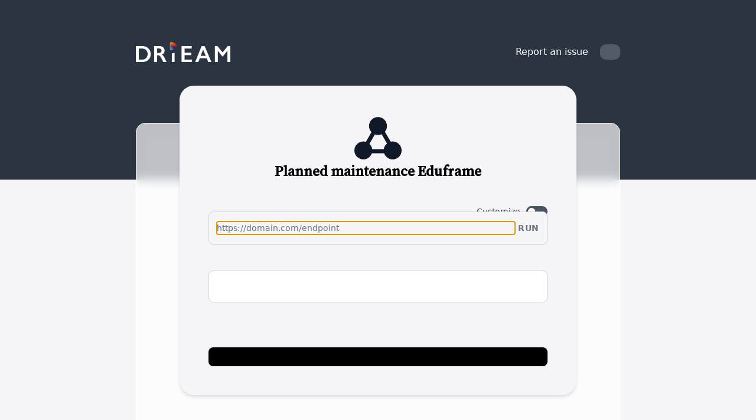

--- FILE ---
content_type: text/html; charset=utf-8
request_url: https://status.drieam.com/en-us/clxbg7z5w115413buolx5ugi4td/subscribe/webhook
body_size: 12717
content:
<!DOCTYPE html><html lang="en"><head><meta charSet="utf-8"/><meta name="viewport" content="width=device-width, initial-scale=1"/><link rel="preload" as="image" imageSrcSet="/_next/image?url=https%3A%2F%2Finstatus.com%2Fuser-content%2Fv1697807337%2Fisurk0zvbcbhi2bxbddo.png&amp;w=640&amp;q=75 640w, /_next/image?url=https%3A%2F%2Finstatus.com%2Fuser-content%2Fv1697807337%2Fisurk0zvbcbhi2bxbddo.png&amp;w=750&amp;q=75 750w, /_next/image?url=https%3A%2F%2Finstatus.com%2Fuser-content%2Fv1697807337%2Fisurk0zvbcbhi2bxbddo.png&amp;w=828&amp;q=75 828w, /_next/image?url=https%3A%2F%2Finstatus.com%2Fuser-content%2Fv1697807337%2Fisurk0zvbcbhi2bxbddo.png&amp;w=1080&amp;q=75 1080w, /_next/image?url=https%3A%2F%2Finstatus.com%2Fuser-content%2Fv1697807337%2Fisurk0zvbcbhi2bxbddo.png&amp;w=1200&amp;q=75 1200w, /_next/image?url=https%3A%2F%2Finstatus.com%2Fuser-content%2Fv1697807337%2Fisurk0zvbcbhi2bxbddo.png&amp;w=1920&amp;q=75 1920w, /_next/image?url=https%3A%2F%2Finstatus.com%2Fuser-content%2Fv1697807337%2Fisurk0zvbcbhi2bxbddo.png&amp;w=2048&amp;q=75 2048w, /_next/image?url=https%3A%2F%2Finstatus.com%2Fuser-content%2Fv1697807337%2Fisurk0zvbcbhi2bxbddo.png&amp;w=3840&amp;q=75 3840w" imageSizes="100vw"/><link rel="stylesheet" href="/_next/static/css/bffa18bd51c82c6f.css" data-precedence="next"/><link rel="stylesheet" href="/_next/static/css/b2010e913fc6ba15.css" data-precedence="next"/><link rel="stylesheet" href="/_next/static/css/ee6012cdd829e8cf.css" data-precedence="next"/><link rel="preload" as="script" fetchPriority="low" href="/_next/static/chunks/webpack-95fa6d8a9ff506e3.js"/><script src="/_next/static/chunks/87c73c54-dd8d81ac9604067c.js" async=""></script><script src="/_next/static/chunks/18-2e1704a096d0179e.js" async=""></script><script src="/_next/static/chunks/main-app-57aa1716f0d0f500.js" async=""></script><script src="/_next/static/chunks/5101-1d8a2c3787f62c45.js" async=""></script><script src="/_next/static/chunks/app/%5Blang%5D/%5Burl%5D/%5Btype%5D/%5BuserId%5D/(site)/layout-5082b27054b4e13d.js" async=""></script><script src="/_next/static/chunks/2642-dac5863b257cb089.js" async=""></script><script src="/_next/static/chunks/2180-7affdda9dda9e571.js" async=""></script><script src="/_next/static/chunks/2737-5a00810815178276.js" async=""></script><script src="/_next/static/chunks/6482-dd12d1d519d8fc21.js" async=""></script><script src="/_next/static/chunks/2679-2f3c67a449e949d8.js" async=""></script><script src="/_next/static/chunks/8328-06c44ad4a57af682.js" async=""></script><script src="/_next/static/chunks/7902-7afec8f47898b4a4.js" async=""></script><script src="/_next/static/chunks/1379-35949cf110aab58f.js" async=""></script><script src="/_next/static/chunks/2252-35253b1122fddd71.js" async=""></script><script src="/_next/static/chunks/app/%5Blang%5D/%5Burl%5D/%5Btype%5D/%5BuserId%5D/(site)/%5Bid%5D/subscribe/webhook/page-6676a7e2a1f2724b.js" async=""></script><title>Get updates by Webhook - Drieam - Status</title><meta name="description" content="Get updates by Webhook - Drieam Status"/><link rel="canonical" href="https://status.drieam.com/clxbg7z5w115413buolx5ugi4td/subscribe/webhook"/><link rel="alternate" hrefLang="x-default" href="https://status.drieam.com/clxbg7z5w115413buolx5ugi4td/subscribe/webhook"/><meta property="og:title" content="Get updates by Webhook - Drieam - Status"/><meta property="og:description" content="Get updates by Webhook - Drieam Status"/><meta property="og:image" content="https://drieam.instatus.com/api/og"/><meta name="twitter:card" content="summary_large_image"/><meta name="twitter:title" content="Get updates by Webhook - Drieam - Status"/><meta name="twitter:description" content="Get updates by Webhook - Drieam Status"/><meta name="twitter:image" content="https://drieam.instatus.com/api/og"/><link rel="icon" href="https://instatus.com/user-content/v1697807125/gyxcajc7pl6nfczs7cz0.png"/><script>
          ((a,b=!1)=>{let c;return c="system"===a?localStorage.getItem("theme")||(window.matchMedia("(prefers-color-scheme: dark)").matches?"dark":"light"):a,b||(document.documentElement.className=c,document.documentElement.style.colorScheme=c),c})('light')
        </script><script src="/_next/static/chunks/polyfills-42372ed130431b0a.js" noModule=""></script></head><body><div hidden=""><!--$--><!--/$--></div><style>
:root {
  --bprogress-color: #0A2FFF;
  --bprogress-height: 2px;
  --bprogress-spinner-size: 18px;
  --bprogress-spinner-animation-duration: 400ms;
  --bprogress-spinner-border-size: 2px;
  --bprogress-box-shadow: 0 0 10px #0A2FFF, 0 0 5px #0A2FFF;
  --bprogress-z-index: 99999;
  --bprogress-spinner-top: 15px;
  --bprogress-spinner-bottom: auto;
  --bprogress-spinner-right: 15px;
  --bprogress-spinner-left: auto;
}

.bprogress {
  width: 0;
  height: 0;
  pointer-events: none;
  z-index: var(--bprogress-z-index);
}

.bprogress .bar {
  background: var(--bprogress-color);
  position: fixed;
  z-index: var(--bprogress-z-index);
  top: 0;
  left: 0;
  width: 100%;
  height: var(--bprogress-height);
}

/* Fancy blur effect */
.bprogress .peg {
  display: block;
  position: absolute;
  right: 0;
  width: 100px;
  height: 100%;
  box-shadow: var(--bprogress-box-shadow);
  opacity: 1.0;
  transform: rotate(3deg) translate(0px, -4px);
}

/* Remove these to get rid of the spinner */
.bprogress .spinner {
  display: block;
  position: fixed;
  z-index: var(--bprogress-z-index);
  top: var(--bprogress-spinner-top);
  bottom: var(--bprogress-spinner-bottom);
  right: var(--bprogress-spinner-right);
  left: var(--bprogress-spinner-left);
}

.bprogress .spinner-icon {
  width: var(--bprogress-spinner-size);
  height: var(--bprogress-spinner-size);
  box-sizing: border-box;
  border: solid var(--bprogress-spinner-border-size) transparent;
  border-top-color: var(--bprogress-color);
  border-left-color: var(--bprogress-color);
  border-radius: 50%;
  -webkit-animation: bprogress-spinner var(--bprogress-spinner-animation-duration) linear infinite;
  animation: bprogress-spinner var(--bprogress-spinner-animation-duration) linear infinite;
}

.bprogress-custom-parent {
  overflow: hidden;
  position: relative;
}

.bprogress-custom-parent .bprogress .spinner,
.bprogress-custom-parent .bprogress .bar {
  position: absolute;
}

.bprogress .indeterminate {
  position: fixed;
  top: 0;
  left: 0;
  width: 100%;
  height: var(--bprogress-height);
  overflow: hidden;
}

.bprogress .indeterminate .inc,
.bprogress .indeterminate .dec {
  position: absolute;
  top: 0;
  height: 100%;
  background-color: var(--bprogress-color);
}

.bprogress .indeterminate .inc {
  animation: bprogress-indeterminate-increase 2s infinite;
}

.bprogress .indeterminate .dec {
  animation: bprogress-indeterminate-decrease 2s 0.5s infinite;
}

@-webkit-keyframes bprogress-spinner {
  0%   { -webkit-transform: rotate(0deg); transform: rotate(0deg); }
  100% { -webkit-transform: rotate(360deg); transform: rotate(360deg); }
}

@keyframes bprogress-spinner {
  0%   { transform: rotate(0deg); }
  100% { transform: rotate(360deg); }
}

@keyframes bprogress-indeterminate-increase {
  from { left: -5%; width: 5%; }
  to { left: 130%; width: 100%; }
}

@keyframes bprogress-indeterminate-decrease {
  from { left: -80%; width: 80%; }
  to { left: 110%; width: 10%; }
}
</style><!--$--><!--/$--><div class="skin skin-panda"><h1 class="sr-only">Drieam - undefined undefined</h1><div class="flex flex-col dark:bg-gray-980 w-full min-h-screen font-sans pages-wrapper is-inner is-subscribe bg-white"><div class="relative flex-grow mx-auto w-full"><div class="container relative px-4 mx-auto sm:px-2 md:px-0 custom-html-above-header"></div><div class="header"><div class="large-header bg-brand relative md:pt-16 md:pb-48 pt-4 pb-4 md:pb-0"><div class="large-header__darkener absolute top-0 bottom-0 left-0 right-0 z-10 w-full h-full bg-black rounded-[1px] opacity-0 pointer-events-none dark:opacity-50"></div><header class="w-full "><div class="container mx-auto w-full md:flex md:justify-between md:items-center large-header__nav"><div class="flex items-center justify-between py-3 sm:py-0 px-4 sm:px-2 md:px-0"><div class="z-20 large-header__logo"><a class="flex w-full h-full" href="/en-us"><div id="logo-container"><div class="flex relative w-40 h-12"><img alt="[object Object]" decoding="async" data-nimg="fill" class="object-contain object-left w-full h-full" style="position:absolute;height:100%;width:100%;left:0;top:0;right:0;bottom:0;color:transparent" sizes="100vw" srcSet="/_next/image?url=https%3A%2F%2Finstatus.com%2Fuser-content%2Fv1697807337%2Fisurk0zvbcbhi2bxbddo.png&amp;w=640&amp;q=75 640w, /_next/image?url=https%3A%2F%2Finstatus.com%2Fuser-content%2Fv1697807337%2Fisurk0zvbcbhi2bxbddo.png&amp;w=750&amp;q=75 750w, /_next/image?url=https%3A%2F%2Finstatus.com%2Fuser-content%2Fv1697807337%2Fisurk0zvbcbhi2bxbddo.png&amp;w=828&amp;q=75 828w, /_next/image?url=https%3A%2F%2Finstatus.com%2Fuser-content%2Fv1697807337%2Fisurk0zvbcbhi2bxbddo.png&amp;w=1080&amp;q=75 1080w, /_next/image?url=https%3A%2F%2Finstatus.com%2Fuser-content%2Fv1697807337%2Fisurk0zvbcbhi2bxbddo.png&amp;w=1200&amp;q=75 1200w, /_next/image?url=https%3A%2F%2Finstatus.com%2Fuser-content%2Fv1697807337%2Fisurk0zvbcbhi2bxbddo.png&amp;w=1920&amp;q=75 1920w, /_next/image?url=https%3A%2F%2Finstatus.com%2Fuser-content%2Fv1697807337%2Fisurk0zvbcbhi2bxbddo.png&amp;w=2048&amp;q=75 2048w, /_next/image?url=https%3A%2F%2Finstatus.com%2Fuser-content%2Fv1697807337%2Fisurk0zvbcbhi2bxbddo.png&amp;w=3840&amp;q=75 3840w" src="/_next/image?url=https%3A%2F%2Finstatus.com%2Fuser-content%2Fv1697807337%2Fisurk0zvbcbhi2bxbddo.png&amp;w=3840&amp;q=75"/></div></div></a></div><div class="md:hidden large-header__mobile-menu-btn"><button type="button" aria-label="Open" class="relative z-30 flex items-center justify-center w-12 h-12 overflow-hidden rounded-xl focus-visible:outline-0 focus-visible:ring-2 ring-[var(--ok-color)] font-medium text-white text-opacity-100 hover:text-opacity-85 bg-gray-100/20"><svg xmlns="http://www.w3.org/2000/svg" viewBox="0 0 24 24" class="w-6 h-6 fill-current hidden"><path d="M18.278 16.864a1 1 0 0 1-1.414 1.414l-4.829-4.828-4.828 4.828a1 1 0 0 1-1.414-1.414l4.828-4.829-4.828-4.828a1 1 0 0 1 1.414-1.414l4.829 4.828 4.828-4.828a1 1 0 1 1 1.414 1.414l-4.828 4.829 4.828 4.828z"></path></svg><svg xmlns="http://www.w3.org/2000/svg" viewBox="0 0 24 24" class="w-6 h-6 fill-current "><path fill-rule="evenodd" d="M4 5h16a1 1 0 0 1 0 2H4a1 1 0 1 1 0-2zm0 6h16a1 1 0 0 1 0 2H4a1 1 0 0 1 0-2zm0 6h16a1 1 0 0 1 0 2H4a1 1 0 0 1 0-2z"></path></svg></button></div></div><nav class="px-4 large-header__menu md:flex sm:px-0 md:items-center sm:px-2 md:px-0"><div class="flex relative z-20 flex-row large-header__links"><span><a href="mailto:support@drieam.com" class="large-header__report-btn hidden md:block py-3 rounded md:px-3 z-20 text-white text-opacity-100 hover:text-opacity-85">Report an issue</a></span></div><div class="relative z-30 hidden text-sm md:block ml-2 rtl:mr-2 large-header__get-updates large-header__get-updates-desktop"><button type="button" aria-expanded="false" aria-haspopup="true" class="large-header__get-updates-btn relative z-30 flex items-center justify-center py-3 px-4 overflow-hidden rounded-[10px] font-medium text-white bg-gray-100/20 dark:bg-gray-950/75 border border-transparent dark:border-gray-850"></button><div class="absolute right-0 w-56 py-3 origin-top-right rounded-lg large-header__get-updates-menu opacity-0 scale-95 ease-in pointer-events-none"><div class="py-3 mt-2 bg-white rounded-xl border border-gray-300 drop-shadow-2xl dark:bg-gray-970 dark:border-gray-920" role="menu" aria-orientation="vertical" aria-labelledby="user-menu"><a class="block px-5 py-3 text-sm leading-5 text-gray-900 dark:text-gray-100 hover:bg-gray-100 focus:bg-gray-100 dark:hover:bg-gray-920 dark:focus:bg-gray-900" role="menuitem" tabindex="-1" href="/en-us/subscribe/email"><span class="flex items-center text-base text-gray-900 dark:text-gray-100"><svg xmlns="http://www.w3.org/2000/svg" viewBox="0 0 512 512" class="mr-3 w-5 h-5 fill-current rtl:ml-3 group-hover:text-black dark:group-hover:text-white"><path d="M424 80H88a56.06 56.06 0 0 0-56 56v240a56.06 56.06 0 0 0 56 56h336a56.06 56.06 0 0 0 56-56V136a56.06 56.06 0 0 0-56-56zm-14.18 92.63-144 112a16 16 0 0 1-19.64 0l-144-112a16 16 0 1 1 19.64-25.26L256 251.73l134.18-104.36a16 16 0 0 1 19.64 25.26z"></path></svg></span></a><a class="block px-5 py-3 text-sm leading-5 text-gray-900 dark:text-gray-100 hover:bg-gray-100 focus:bg-gray-100 dark:hover:bg-gray-920 dark:focus:bg-gray-900" role="menuitem" tabindex="-1" href="/en-us/subscribe/slack"><span class="flex items-center text-base text-gray-900 dark:text-gray-100"><svg xmlns="http://www.w3.org/2000/svg" viewBox="0 0 512 512" class="w-[21px] h-[21px] -ml-[1px] mr-3 fill-current rtl:ml-3 group-hover:text-black dark:group-hover:text-white"><path d="M126.12 315.1A47.06 47.06 0 1 1 79.06 268h47.06zm23.72 0a47.06 47.06 0 0 1 94.12 0v117.84a47.06 47.06 0 1 1-94.12 0zm47.06-188.98A47.06 47.06 0 1 1 244 79.06v47.06zm0 23.72a47.06 47.06 0 0 1 0 94.12H79.06a47.06 47.06 0 0 1 0-94.12zm188.98 47.06a47.06 47.06 0 1 1 47.06 47.1h-47.06zm-23.72 0a47.06 47.06 0 0 1-94.12 0V79.06a47.06 47.06 0 1 1 94.12 0zM315.1 385.88a47.06 47.06 0 1 1-47.1 47.06v-47.06zm0-23.72a47.06 47.06 0 0 1 0-94.12h117.84a47.06 47.06 0 1 1 0 94.12z"></path></svg></span></a><a class="block px-5 py-3 text-sm leading-5 text-gray-900 dark:text-gray-100 hover:bg-gray-100 focus:bg-gray-100 dark:hover:bg-gray-920 dark:focus:bg-gray-900" role="menuitem" tabindex="-1" href="/en-us/subscribe/microsoft-teams"><span class="flex items-center text-base text-gray-900 dark:text-gray-100"><svg xmlns="http://www.w3.org/2000/svg" viewBox="0 0 512 512" class="w-5 p-[1px] -ml-[1px] h-5 mr-3 fill-current stroke-current group-hover:text-black dark:group-hover:text-white"><path d="M31.87 30.58H244.7v212.81H31.87zm235.02 0H479.7v212.81H266.89zM31.87 265.61H244.7v212.8H31.87zm235.02 0H479.7v212.8H266.89z"></path></svg></span></a><a href="/subscribe/google-chat" class="block px-5 py-3 text-sm leading-5 text-gray-900 dark:text-gray-100 hover:bg-gray-100 focus:bg-gray-100 dark:hover:bg-gray-920 dark:focus:bg-gray-900" role="menuitem" tabindex="-1"><span class="flex items-center text-base text-gray-900 dark:text-gray-100"><svg xmlns="http://www.w3.org/2000/svg" viewBox="0 0 512 512" class="mr-3 w-5 h-5 fill-current stroke-current rtl:ml-3 group-hover:text-black dark:text-gray-100"><path d="m473.16 221.48-2.26-9.59H262.46v88.22H387c-12.93 61.4-72.93 93.72-121.94 93.72-35.66 0-73.25-15-98.13-39.11a140.08 140.08 0 0 1-41.8-98.88c0-37.16 16.7-74.33 41-98.78s61-38.13 97.49-38.13c41.79 0 71.74 22.19 82.94 32.31l62.69-62.36C390.86 72.72 340.34 32 261.6 32c-60.75 0-119 23.27-161.58 65.71C58 139.5 36.25 199.93 36.25 256s20.58 113.48 61.3 155.6c43.51 44.92 105.13 68.4 168.58 68.4 57.73 0 112.45-22.62 151.45-63.66 38.34-40.4 58.17-96.3 58.17-154.9 0-24.67-2.48-39.32-2.59-39.96z"></path></svg></span></a><a class="block px-5 py-3 text-sm leading-5 text-gray-900 dark:text-gray-100 hover:bg-gray-100 focus:bg-gray-100 dark:hover:bg-gray-920 dark:focus:bg-gray-900" role="menuitem" tabindex="-1" href="/en-us/subscribe/webhook"><span class="flex items-center text-base text-gray-900 dark:text-gray-100"><svg viewBox="0 0 58 52" xmlns="http://www.w3.org/2000/svg" class="mr-3 w-5 h-5 fill-current stroke-current rtl:ml-3 group-hover:text-black dark:text-gray-100"><path fill-rule="evenodd" clip-rule="evenodd" d="M37.474 18.014A10.955 10.955 0 0 0 40 11c0-6.075-4.925-11-11-11S18 4.925 18 11c0 2.918 1.136 5.57 2.99 7.538l-6.876 11.909A11.003 11.003 0 0 0 11 30C4.925 30 0 34.925 0 41s4.925 11 11 11c4.851 0 8.97-3.14 10.431-7.5H36.57C38.03 48.86 42.149 52 47 52c6.075 0 11-4.925 11-11s-4.925-11-11-11c-.842 0-1.661.095-2.449.273l-7.077-12.259ZM25.16 21.312l-6.7 11.605a10.976 10.976 0 0 1 3.438 6.583H36.1a10.986 10.986 0 0 1 3.948-7.026l-6.59-11.415A10.96 10.96 0 0 1 29 22c-1.35 0-2.644-.243-3.839-.688Z"></path></svg></span></a><a role="menuitem" tabindex="-1" class="block px-5 py-3 text-sm leading-5 text-gray-900 dark:text-gray-100 hover:bg-gray-100 focus:bg-gray-100 dark:hover:bg-gray-920 dark:focus:bg-gray-900" href="/en-us/history.rss"><span class="flex items-center text-base text-gray-900 dark:text-gray-100"><svg xmlns="http://www.w3.org/2000/svg" viewBox="0 0 512 512" class="w-5 h-5 p-[1px] mr-3 fill-current rtl:ml-3 group-hover:text-black dark:group-hover:text-white"><path d="M108.56 342.78a60.34 60.34 0 1 0 60.56 60.44 60.63 60.63 0 0 0-60.56-60.44Z"></path><path d="M48 186.67v86.55c52 0 101.94 15.39 138.67 52.11s52 86.56 52 138.67h86.66c0-151.56-125.66-277.33-277.33-277.33Z"></path><path d="M48 48v86.56c185.25 0 329.22 144.08 329.22 329.44H464C464 234.66 277.67 48 48 48Z"></path></svg></span></a><a role="menuitem" tabindex="-1" class="block px-5 py-3 text-sm leading-5 text-gray-900 dark:text-gray-100 hover:bg-gray-100 focus:bg-gray-100 dark:hover:bg-gray-920 dark:focus:bg-gray-900" href="/en-us/history.atom"><span class="flex items-center text-base text-gray-900 dark:text-gray-100"><svg viewBox="0 0 66 66" xmlns="http://www.w3.org/2000/svg" class="w-5 h-5 p-[1px] mr-3 fill-current rtl:ml-3 group-hover:text-black dark:group-hover:text-white"><path fill-rule="evenodd" clip-rule="evenodd" d="M22.247 10.341a25.094 25.094 0 0 1 13.517-2.274A3.583 3.583 0 0 0 36.55.944 32.26 32.26 0 0 0 4.788 48.637 9.192 9.192 0 0 0 19.23 59.771a9.192 9.192 0 0 0-8.618-15.447 25.094 25.094 0 0 1 11.635-33.983Zm33.141 11.335a9.192 9.192 0 1 1 5.824-4.313A32.26 32.26 0 0 1 29.45 65.056a3.583 3.583 0 1 1 .786-7.123 25.095 25.095 0 0 0 25.152-36.257ZM40 26c-3.866-3.866-10.134-3.866-14 0-3.866 3.866-3.866 10.134 0 14 3.866 3.866 10.134 3.866 14 0 3.866-3.866 3.866-10.134 0-14Z"></path></svg></span></a><a role="menuitem" tabindex="-1" class="block px-5 py-3 text-sm leading-5 text-gray-900 dark:text-gray-100 hover:bg-gray-100 focus:bg-gray-100 dark:hover:bg-gray-920 dark:focus:bg-gray-900" href="/en-us/public-api"><span class="flex items-center text-base text-gray-900 dark:text-gray-100"><svg xmlns="http://www.w3.org/2000/svg" viewBox="0 0 512 512" class="w-[22px] h-[22px] mr-[11px] -ml-[1px] fill-current rtl:ml-3 group-hover:text-black dark:group-hover:text-white"><path d="M160 389a20.91 20.91 0 0 1-13.82-5.2l-128-112a21 21 0 0 1 0-31.6l128-112a21 21 0 0 1 27.66 31.61L63.89 256l109.94 96.19A21 21 0 0 1 160 389zm192 0a21 21 0 0 1-13.84-36.81L448.11 256l-109.94-96.19a21 21 0 0 1 27.66-31.61l128 112a21 21 0 0 1 0 31.6l-128 112A20.89 20.89 0 0 1 352 389zm-144 48a21 21 0 0 1-20.12-27l96-320a21 21 0 1 1 40.23 12l-96 320A21 21 0 0 1 208 437z"></path></svg></span></a></div></div></div><div class="flex items-start justify-start w-full md:hidden hidden"><div class="py-6 backdrop-filter block z-10 w-full "><span><a href="mailto:support@drieam.com" target="_blank" rel="noopener noreferrer" class="flex relative items-center pl-4 mb-2 w-full h-16 truncate rounded-xl transition duration-300 ease-out large-header__menu-item-mobile large-header__report-mobile rtl:pr-4 focus-visible:outline-0 focus-visible:ring-2 ring-[var(--ok-color)] text-gray-100 bg-gray-100/20"><svg xmlns="http://www.w3.org/2000/svg" viewBox="0 0 512 512" class="mr-4 w-6 h-6 fill-current rtl:ml-4 group-hover:text-black dark:group-hover:text-white"><path d="M464 256c0-114.87-93.13-208-208-208S48 141.13 48 256s93.13 208 208 208 208-93.13 208-208zm-212.65 91.36a16 16 0 0 1-.09-22.63L303.58 272H170a16 16 0 0 1 0-32h133.58l-52.32-52.73A16 16 0 1 1 274 164.73l79.39 80a16 16 0 0 1 0 22.54l-79.39 80a16 16 0 0 1-22.65.09z"></path></svg>Report an issue</a></span><button type="button" class="relative flex items-center w-full h-16 pl-4 rtl:pr-4 mb-2 truncate transition duration-300 ease-out rounded-xl focus-visible:outline-0 focus-visible:ring-2 ring-[var(--ok-color)] bg-gray-100/20 text-gray-100 large-header__menu-item-mobile large-header__get-updates-mobile"><svg xmlns="http://www.w3.org/2000/svg" viewBox="0 0 512 512" class="mr-4 w-6 h-6 fill-current rtl:ml-4"><path d="M256 48C141.31 48 48 141.31 48 256s93.31 208 208 208 208-93.31 208-208S370.69 48 256 48zm0 336c-20.9 0-37.52-8.86-39.75-27.58a4 4 0 0 1 4-4.42h71.45a4 4 0 0 1 4 4.48C293.15 374.85 276.68 384 256 384zm98-48H158c-11.84 0-18-15-11.19-23 16.33-19.34 27.87-27.47 27.87-80.8 0-48.87 25.74-66.21 47-74.67a11.35 11.35 0 0 0 6.33-6.68C231.7 138.6 242.14 128 256 128s24.28 10.6 28 22.86a11.39 11.39 0 0 0 6.34 6.68c21.21 8.44 47 25.81 47 74.67 0 53.33 11.53 61.46 27.86 80.8 6.74 7.99.57 22.99-11.2 22.99z"></path></svg></button></div></div></nav></div></header></div></div><div class="container px-4 mx-auto custom-html-below-header sm:px-2 md:px-0"></div><main class="container mx-auto "><div class="container mx-auto relative main px-4 sm:px-2 md:px-0"><div class="max-w-2xl relative z-10 mx-auto mt-8 border-gray-100 md:border dark:bg-gray-980  bg-white md:shadow-md md:p-12 subscribe-by-webhook-page md:rounded-3xl dark:border-gray-900 md:-mt-24"><div class="flex flex-col gap-1 justify-center items-center text-black dark:text-white"><svg viewBox="0 0 58 52" xmlns="http://www.w3.org/2000/svg" class="w-14 h-14 text-gray-900 fill-current md:w-20 md:h-20 dark:text-gray-300"><path fill-rule="evenodd" clip-rule="evenodd" d="M37.474 18.014A10.955 10.955 0 0 0 40 11c0-6.075-4.925-11-11-11S18 4.925 18 11c0 2.918 1.136 5.57 2.99 7.538l-6.876 11.909A11.003 11.003 0 0 0 11 30C4.925 30 0 34.925 0 41s4.925 11 11 11c4.851 0 8.97-3.14 10.431-7.5H36.57C38.03 48.86 42.149 52 47 52c6.075 0 11-4.925 11-11s-4.925-11-11-11c-.842 0-1.661.095-2.449.273l-7.077-12.259ZM25.16 21.312l-6.7 11.605a10.976 10.976 0 0 1 3.438 6.583H36.1a10.986 10.986 0 0 1 3.948-7.026l-6.59-11.415A10.96 10.96 0 0 1 29 22c-1.35 0-2.644-.243-3.839-.688Z"></path></svg><h2></h2><h3 class="text-2xl font-bold text-center">Planned maintenance Eduframe</h3></div><form class="flex flex-col justify-start items-start mx-auto mt-10 text-sm webhook-subscribe-form"><div class="relative w-full"><label class="form-label" for="webhook"></label><label class="absolute top-0 flex cursor-pointer select-none -right-1.5 place-items-center"><span class="form-label !my-0 !py-0 mr-1">Customize</span><div class="flex scale-75"><div style="--toggle-checked-color:#00E7C0;--toggle-circle-color:#FFFFFF" class="jsx-cbc07bf056a4abd7 text-sm"><label for="customize-webhook-request" class="jsx-cbc07bf056a4abd7 flex items-center outline-none select-none"><div class="jsx-cbc07bf056a4abd7 inline-block relative align-middle bg-transparent cursor-pointer select-none"><input id="customize-webhook-request" type="checkbox" class="jsx-cbc07bf056a4abd7 hidden" name="customize-webhook-request"/><div class="jsx-cbc07bf056a4abd7 rounded-full shadow-inner transition duration-300 ease-out focus:outline-none track bg-gray-600 w-12 h-6
        "></div><div class="jsx-cbc07bf056a4abd7 absolute top-0 left-0 rounded-full transition-all duration-300 ease-out bg-[var(--toggle-circle-color)] thumb border-gray-600 w-6 h-6 border-4"></div></div></label></div></div></label><div class="flex flex-col"><div class="jsx-1b443fdc1e6ff952 flex flex-col"><div class="jsx-1b443fdc1e6ff952 flex justify-between items-center"><div class="jsx-1b443fdc1e6ff952 text-sm font-medium text-gray-500 md:hidden dark:text-gray-400">Options</div></div><div class="jsx-1b443fdc1e6ff952 input-wrapper relative flex items-center bg-white border overflow-hidden pl-[13px] pr-2 py-1.5 h-14 rounded-md border-gray-300 transition duration-75 ease-out md:py-4 md:rounded-lg focus:ring-transparent focus:border-gray-500 sm:text-sm hover:border-gray-400 dark:bg-gray-990 dark:text-white dark:border-gray-900 dark:hover:border-gray-850 dark:focus:border-gray-800 form-input-brand"><input required="" autofocus="" placeholder="https://domain.com/endpoint" class="w-full h-full border-0 focus:shadow-none focus:ring-0 focus:border-0 text-sm bg-transparent !px-0" value=""/><button type="button" title="Check result" class="flex justify-center items-center min-w-[46px] w-[46px] h-9 text-gray-500 dark:text-gray-400 hover:text-black dark:hover:text-white tracking-wide uppercase bg-transparent rounded-md hover:bg-gray-100 dark:hover:bg-gray-900 group font-semibold" data-cursor-click="true">Run</button></div></div></div></div><p class="mt-3 text-sm text-gray-700 dark:text-gray-400"> <a class="font-medium focus:outline-none underline text-brand" href="https://instatus.com/help/webhooks"></a></p><div class="mt-6 w-full"><label class="form-label" for="email"></label><input id="email" autoComplete="off" class="w-full form-input email-subscribe-form__input form-input-brand" name="email" value=""/><p class="mt-3 text-sm text-gray-700 dark:text-gray-400"></p></div><div class="block my-6 w-full text-black dark:text-white"></div><button type="submit" class="p-4 mt-4 w-full font-medium text-gray-100 bg-black rounded-lg transition-colors duration-150 ease-out webhook-subscribe-form__submit hover:bg-gray-800 dark:bg-gray-100 dark:hover:bg-white dark:text-gray-900 focus:outline-none"></button><div class="custom-html-subscribe-page"></div></form></div><a class="flex items-center justify-center gap-3 mx-auto mt-20 text-center text-gray-800 w-max group hover:text-black dark:text-gray-300 dark:hover:text-white" href="/en-us/subscribe/webhook"><span></span><div class="transform "><svg viewBox="0 0 6 9" fill="none" xmlns="http://www.w3.org/2000/svg" class="arrow-icon overflow-visible w-[8px] opacity-75 group-hover:opacity-100"><g class="transition ease-out transform translate-x-0 arrow-head duration-75 group-hover:translate-x-[2px]"><path d="M1 1C4.5 4 5 4.38484 5 4.5C5 4.61516 4.5 5 1 8" stroke="currentColor" stroke-width="1"></path></g><g class="arrow-body opacity-0 tranform transition ease-out duration-150 scale-x-100 group-hover:translate-x-[-1px] group-hover:scale-x-[2] group-hover:opacity-100"><path d="M3.5 4.5H0" stroke="currentColor" stroke-width="1"></path></g></svg></div></a></div></main><div class="custom-html-above-footer"></div></div><div class="container px-4 mx-auto sm:px-2 md:px-0"><footer class="flex justify-between items-center py-8 mx-auto w-full footer md:pb-20 md:pt-28"><div class="grid flex-wrap gap-x-4 items-center w-1/2 lg:flex md:w-1/3 footer__links footer__links--left"><a class="my-2 text-gray-800 transition duration-200 ease-out footer__link hover:text-black md:my-0 dark:text-gray-300 dark:hover:text-white" href="/en-us"></a></div><div class="hidden justify-center items-center my-2 w-1/3 md:my-0 md:flex footer__switchers"><div></div><div></div></div><div class="grid lg:flex items-center md:justify-end w-1/2  *:place-self-end gap-x-4 md:w-1/3 footer__powered flex-wrap footer__links--right"><a rel="noopener noreferrer" target="_blank" class="my-2 text-gray-800 transition duration-200 ease-out footer__link hover:text-black md:my-0 dark:text-gray-300 dark:hover:text-white" href="https://instatus.com"> Instatus</a></div></footer></div><div class="custom-html-below-footer"></div></div><div class="hidden anti-purge text-ok text-disrupted text-down text-notice text-degraded bg-ok bg-disrupted bg-down bg-notice bg-degraded"></div><style id="brand-css">
          :root {
            --brand-color: #2A3541;
            --ok-color: #007767;
            --disrupted-color: #ff8c00;
            --degraded-color: #ECC94B;
            --down-color: #8f485d;
            --notice-color: #004968;
            --unknown-color: #DFE0E1;
          }
        </style><style id="custom-css">@import url('https://fonts.googleapis.com/css2?family=Source+Serif+4:opsz,wght@8..60,500&display=swap');


.bg-white {
  background-color: #F5F5F8 !important;
}
.bg-white-transparent {
    background-color: #2A3541 !important;
}


.active-incidents {
    padding: 1.5rem 2.5rem;
    border-radius: 8px;
    backdrop-filter: blur(20px);
    -webkit-backdrop-filter: blur(20px);
    background-color: rgba(255,255,255,0.8);
    box-shadow: 0px 0px 40px #1c1c1c12;
}
.header{
    margin-bottom: -6rem;
}
.header .bg-brand {
    background-image: url(https://drieam.com/wp-content/uploads/2025/01/Gradient-Background.png) !important;
    background-blend-mode:color-dodge;
    background-size: cover;
    background-position: center center;
}
h1, h2, h3, h4 {
   font-family: "Source Serif 4", "Iowan Old Style", "Apple Garamond", Baskerville, "Times New Roman", "Droid Serif", Times, "Source Serif Pro", serif;
}
body {
    background: #F5F5F8;
}
.container.main {
    background: #ffffffb0;
    padding: 2rem !important;
    border-radius: 1rem;
    backdrop-filter: blur(9px);
    border: 1px solid #fff;
}
.component-item{
    background: #ffffff78;
    border: 1px solid #ffffff;
    padding: 1rem;
    border-radius: 1rem;
    box-shadow: 0.1rem 0.1rem 2rem #dadada;
}</style><!--$--><!--/$--></div><script src="/_next/static/chunks/webpack-95fa6d8a9ff506e3.js" id="_R_" async=""></script><script>(self.__next_f=self.__next_f||[]).push([0])</script><script>self.__next_f.push([1,"1:\"$Sreact.fragment\"\n2:I[85341,[],\"\"]\n3:I[90025,[],\"\"]\n6:I[15104,[],\"OutletBoundary\"]\n8:I[94777,[],\"AsyncMetadataOutlet\"]\na:I[15104,[],\"ViewportBoundary\"]\nc:I[15104,[],\"MetadataBoundary\"]\nd:\"$Sreact.suspense\"\nf:I[34431,[],\"\"]\n:HL[\"/_next/static/css/bffa18bd51c82c6f.css\",\"style\"]\n:HL[\"/_next/static/css/b2010e913fc6ba15.css\",\"style\"]\n:HL[\"/_next/static/css/ee6012cdd829e8cf.css\",\"style\"]\n"])</script><script>self.__next_f.push([1,"0:{\"P\":null,\"b\":\"D6Q3Tu5PPpLb0OohWgrON\",\"p\":\"\",\"c\":[\"\",\"en-us\",\"status.drieam.com\",\"public\",\"unknown\",\"clxbg7z5w115413buolx5ugi4td\",\"subscribe\",\"webhook\"],\"i\":false,\"f\":[[[\"\",{\"children\":[[\"lang\",\"en-us\",\"d\"],{\"children\":[[\"url\",\"status.drieam.com\",\"d\"],{\"children\":[[\"type\",\"public\",\"d\"],{\"children\":[[\"userId\",\"unknown\",\"d\"],{\"children\":[\"(site)\",{\"children\":[[\"id\",\"clxbg7z5w115413buolx5ugi4td\",\"d\"],{\"children\":[\"subscribe\",{\"children\":[\"webhook\",{\"children\":[\"__PAGE__\",{}]}]}]}]},\"$undefined\",\"$undefined\",true]}]}]}]}]}],[\"\",[\"$\",\"$1\",\"c\",{\"children\":[null,[\"$\",\"$L2\",null,{\"parallelRouterKey\":\"children\",\"error\":\"$undefined\",\"errorStyles\":\"$undefined\",\"errorScripts\":\"$undefined\",\"template\":[\"$\",\"$L3\",null,{}],\"templateStyles\":\"$undefined\",\"templateScripts\":\"$undefined\",\"notFound\":[[[\"$\",\"title\",null,{\"children\":\"404: This page could not be found.\"}],[\"$\",\"div\",null,{\"style\":{\"fontFamily\":\"system-ui,\\\"Segoe UI\\\",Roboto,Helvetica,Arial,sans-serif,\\\"Apple Color Emoji\\\",\\\"Segoe UI Emoji\\\"\",\"height\":\"100vh\",\"textAlign\":\"center\",\"display\":\"flex\",\"flexDirection\":\"column\",\"alignItems\":\"center\",\"justifyContent\":\"center\"},\"children\":[\"$\",\"div\",null,{\"children\":[[\"$\",\"style\",null,{\"dangerouslySetInnerHTML\":{\"__html\":\"body{color:#000;background:#fff;margin:0}.next-error-h1{border-right:1px solid rgba(0,0,0,.3)}@media (prefers-color-scheme:dark){body{color:#fff;background:#000}.next-error-h1{border-right:1px solid rgba(255,255,255,.3)}}\"}}],[\"$\",\"h1\",null,{\"className\":\"next-error-h1\",\"style\":{\"display\":\"inline-block\",\"margin\":\"0 20px 0 0\",\"padding\":\"0 23px 0 0\",\"fontSize\":24,\"fontWeight\":500,\"verticalAlign\":\"top\",\"lineHeight\":\"49px\"},\"children\":404}],[\"$\",\"div\",null,{\"style\":{\"display\":\"inline-block\"},\"children\":[\"$\",\"h2\",null,{\"style\":{\"fontSize\":14,\"fontWeight\":400,\"lineHeight\":\"49px\",\"margin\":0},\"children\":\"This page could not be found.\"}]}]]}]}]],[]],\"forbidden\":\"$undefined\",\"unauthorized\":\"$undefined\"}]]}],{\"children\":[[\"lang\",\"en-us\",\"d\"],[\"$\",\"$1\",\"c\",{\"children\":[null,[\"$\",\"$L2\",null,{\"parallelRouterKey\":\"children\",\"error\":\"$undefined\",\"errorStyles\":\"$undefined\",\"errorScripts\":\"$undefined\",\"template\":[\"$\",\"$L3\",null,{}],\"templateStyles\":\"$undefined\",\"templateScripts\":\"$undefined\",\"notFound\":\"$undefined\",\"forbidden\":\"$undefined\",\"unauthorized\":\"$undefined\"}]]}],{\"children\":[[\"url\",\"status.drieam.com\",\"d\"],[\"$\",\"$1\",\"c\",{\"children\":[null,[\"$\",\"$L2\",null,{\"parallelRouterKey\":\"children\",\"error\":\"$undefined\",\"errorStyles\":\"$undefined\",\"errorScripts\":\"$undefined\",\"template\":[\"$\",\"$L3\",null,{}],\"templateStyles\":\"$undefined\",\"templateScripts\":\"$undefined\",\"notFound\":\"$undefined\",\"forbidden\":\"$undefined\",\"unauthorized\":\"$undefined\"}]]}],{\"children\":[[\"type\",\"public\",\"d\"],[\"$\",\"$1\",\"c\",{\"children\":[null,[\"$\",\"$L2\",null,{\"parallelRouterKey\":\"children\",\"error\":\"$undefined\",\"errorStyles\":\"$undefined\",\"errorScripts\":\"$undefined\",\"template\":[\"$\",\"$L3\",null,{}],\"templateStyles\":\"$undefined\",\"templateScripts\":\"$undefined\",\"notFound\":\"$undefined\",\"forbidden\":\"$undefined\",\"unauthorized\":\"$undefined\"}]]}],{\"children\":[[\"userId\",\"unknown\",\"d\"],[\"$\",\"$1\",\"c\",{\"children\":[null,[\"$\",\"$L2\",null,{\"parallelRouterKey\":\"children\",\"error\":\"$undefined\",\"errorStyles\":\"$undefined\",\"errorScripts\":\"$undefined\",\"template\":[\"$\",\"$L3\",null,{}],\"templateStyles\":\"$undefined\",\"templateScripts\":\"$undefined\",\"notFound\":\"$undefined\",\"forbidden\":\"$undefined\",\"unauthorized\":\"$undefined\"}]]}],{\"children\":[\"(site)\",[\"$\",\"$1\",\"c\",{\"children\":[[[\"$\",\"link\",\"0\",{\"rel\":\"stylesheet\",\"href\":\"/_next/static/css/bffa18bd51c82c6f.css\",\"precedence\":\"next\",\"crossOrigin\":\"$undefined\",\"nonce\":\"$undefined\"}],[\"$\",\"link\",\"1\",{\"rel\":\"stylesheet\",\"href\":\"/_next/static/css/b2010e913fc6ba15.css\",\"precedence\":\"next\",\"crossOrigin\":\"$undefined\",\"nonce\":\"$undefined\"}],[\"$\",\"link\",\"2\",{\"rel\":\"stylesheet\",\"href\":\"/_next/static/css/ee6012cdd829e8cf.css\",\"precedence\":\"next\",\"crossOrigin\":\"$undefined\",\"nonce\":\"$undefined\"}]],\"$L4\"]}],{\"children\":[[\"id\",\"clxbg7z5w115413buolx5ugi4td\",\"d\"],[\"$\",\"$1\",\"c\",{\"children\":[null,[\"$\",\"$L2\",null,{\"parallelRouterKey\":\"children\",\"error\":\"$undefined\",\"errorStyles\":\"$undefined\",\"errorScripts\":\"$undefined\",\"template\":[\"$\",\"$L3\",null,{}],\"templateStyles\":\"$undefined\",\"templateScripts\":\"$undefined\",\"notFound\":\"$undefined\",\"forbidden\":\"$undefined\",\"unauthorized\":\"$undefined\"}]]}],{\"children\":[\"subscribe\",[\"$\",\"$1\",\"c\",{\"children\":[null,[\"$\",\"$L2\",null,{\"parallelRouterKey\":\"children\",\"error\":\"$undefined\",\"errorStyles\":\"$undefined\",\"errorScripts\":\"$undefined\",\"template\":[\"$\",\"$L3\",null,{}],\"templateStyles\":\"$undefined\",\"templateScripts\":\"$undefined\",\"notFound\":\"$undefined\",\"forbidden\":\"$undefined\",\"unauthorized\":\"$undefined\"}]]}],{\"children\":[\"webhook\",[\"$\",\"$1\",\"c\",{\"children\":[null,[\"$\",\"$L2\",null,{\"parallelRouterKey\":\"children\",\"error\":\"$undefined\",\"errorStyles\":\"$undefined\",\"errorScripts\":\"$undefined\",\"template\":[\"$\",\"$L3\",null,{}],\"templateStyles\":\"$undefined\",\"templateScripts\":\"$undefined\",\"notFound\":\"$undefined\",\"forbidden\":\"$undefined\",\"unauthorized\":\"$undefined\"}]]}],{\"children\":[\"__PAGE__\",[\"$\",\"$1\",\"c\",{\"children\":[\"$L5\",null,[\"$\",\"$L6\",null,{\"children\":[\"$L7\",[\"$\",\"$L8\",null,{\"promise\":\"$@9\"}]]}]]}],{},null,false]},null,false]},null,false]},null,false]},null,false]},null,false]},null,false]},null,false]},null,false]},null,false],[\"$\",\"$1\",\"h\",{\"children\":[null,[[\"$\",\"$La\",null,{\"children\":\"$Lb\"}],null],[\"$\",\"$Lc\",null,{\"children\":[\"$\",\"div\",null,{\"hidden\":true,\"children\":[\"$\",\"$d\",null,{\"fallback\":null,\"children\":\"$Le\"}]}]}]]}],false]],\"m\":\"$undefined\",\"G\":[\"$f\",[]],\"s\":false,\"S\":true}\n"])</script><script>self.__next_f.push([1,"b:[[\"$\",\"meta\",\"0\",{\"charSet\":\"utf-8\"}],[\"$\",\"meta\",\"1\",{\"name\":\"viewport\",\"content\":\"width=device-width, initial-scale=1\"}]]\n7:null\n"])</script><script>self.__next_f.push([1,"10:I[68825,[\"5101\",\"static/chunks/5101-1d8a2c3787f62c45.js\",\"2119\",\"static/chunks/app/%5Blang%5D/%5Burl%5D/%5Btype%5D/%5BuserId%5D/(site)/layout-5082b27054b4e13d.js\"],\"SiteThemeScript\"]\n11:I[20138,[\"5101\",\"static/chunks/5101-1d8a2c3787f62c45.js\",\"2119\",\"static/chunks/app/%5Blang%5D/%5Burl%5D/%5Btype%5D/%5BuserId%5D/(site)/layout-5082b27054b4e13d.js\"],\"default\"]\n12:T4f6,"])</script><script>self.__next_f.push([1,"@import url('https://fonts.googleapis.com/css2?family=Source+Serif+4:opsz,wght@8..60,500\u0026display=swap');\n\n\n.bg-white {\n  background-color: #F5F5F8 !important;\n}\n.bg-white-transparent {\n    background-color: #2A3541 !important;\n}\n\n\n.active-incidents {\n    padding: 1.5rem 2.5rem;\n    border-radius: 8px;\n    backdrop-filter: blur(20px);\n    -webkit-backdrop-filter: blur(20px);\n    background-color: rgba(255,255,255,0.8);\n    box-shadow: 0px 0px 40px #1c1c1c12;\n}\n.header{\n    margin-bottom: -6rem;\n}\n.header .bg-brand {\n    background-image: url(https://drieam.com/wp-content/uploads/2025/01/Gradient-Background.png) !important;\n    background-blend-mode:color-dodge;\n    background-size: cover;\n    background-position: center center;\n}\nh1, h2, h3, h4 {\n   font-family: \"Source Serif 4\", \"Iowan Old Style\", \"Apple Garamond\", Baskerville, \"Times New Roman\", \"Droid Serif\", Times, \"Source Serif Pro\", serif;\n}\nbody {\n    background: #F5F5F8;\n}\n.container.main {\n    background: #ffffffb0;\n    padding: 2rem !important;\n    border-radius: 1rem;\n    backdrop-filter: blur(9px);\n    border: 1px solid #fff;\n}\n.component-item{\n    background: #ffffff78;\n    border: 1px solid #ffffff;\n    padding: 1rem;\n    border-radius: 1rem;\n    box-shadow: 0.1rem 0.1rem 2rem #dadada;\n}"])</script><script>self.__next_f.push([1,"4:[\"$\",\"html\",null,{\"lang\":\"en\",\"suppressHydrationWarning\":true,\"children\":[[\"$\",\"head\",null,{\"children\":[[\"$\",\"$L10\",null,{\"theme\":\"light\"}],\"\",null]}],[\"$\",\"body\",null,{\"children\":[\"$\",\"$L11\",null,{\"site\":{\"id\":\"cl6z1xywf10833okn64jyzmkx5\",\"links\":{\"header\":[{\"type\":\"email\",\"label\":{\"en\":\"Report an issue\",\"default\":\"Report an issue\"},\"value\":\"support@drieam.com\"}],\"footerLeft\":[],\"footerRight\":[]},\"createdAt\":\"2022-08-18T13:02:00.687Z\",\"status\":\"UP\",\"mainStatus\":\"UP\",\"name\":{\"default\":\"Drieam\"},\"language\":\"en\",\"languageUrl\":\"https://lang.instatus.com\",\"subdomain\":\"drieam\",\"useLargeHeader\":true,\"websiteUrl\":\"https://drieam.com/\",\"customDomain\":\"status.drieam.com\",\"autoRedirect\":true,\"publicEmail\":\"support@drieam.com\",\"twitter\":null,\"logoUrl\":\"https://instatus.com/user-content/v1697807337/isurk0zvbcbhi2bxbddo.png\",\"logoUrlDark\":null,\"faviconUrl\":\"https://instatus.com/user-content/v1697807125/gyxcajc7pl6nfczs7cz0.png\",\"disableDarkMode\":null,\"brandColor\":\"#2A3541\",\"okColor\":\"#007767\",\"disruptedColor\":\"#ff8c00\",\"degradedColor\":\"#ECC94B\",\"downColor\":\"#8f485d\",\"noticeColor\":\"#004968\",\"unknownColor\":\"#DFE0E1\",\"googleAnalytics\":null,\"subscribeBySms\":false,\"htmlInMeta\":{\"default\":\"\"},\"htmlAboveHeader\":{\"default\":\"\"},\"htmlBelowHeader\":{\"default\":\"\"},\"htmlAboveFooter\":{\"default\":\"\"},\"htmlBelowFooter\":{\"default\":\"\"},\"htmlBelowSummary\":{\"default\":\"\"},\"htmlBelowComponents\":{\"default\":\"\"},\"htmlBelowSubscribe\":{\"default\":\"\"},\"cssGlobal\":\"$12\",\"launchDate\":\"2022-08-31T23:00:00.000Z\",\"dateFormat\":{\"default\":\"MMMM do, yyyy\"},\"dateFormatShort\":{\"default\":\"MMM yyyy\"},\"timeFormat\":{\"default\":\"k.mm\"},\"emailFooter\":{\"default\":\"\"},\"private\":false,\"pageType\":\"PUBLIC\",\"useAllowList\":false,\"subscribeByEmail\":true,\"subscribeByWebhook\":true,\"subscribeByRss\":true,\"subscribeByDiscord\":false,\"subscribeBySlack\":true,\"subscribeByMicrosoftTeams\":true,\"subscribeByGoogleChat\":true,\"subscribeByApi\":true,\"subscribeButton\":true,\"systemsDisplay\":\"list\",\"displayMode\":\"light\",\"supportUrl\":null,\"supportedLanguages\":\"en\",\"metaTitle\":null,\"metaDescription\":null,\"metaOgImage\":null,\"skin\":\"panda\",\"recentNoticesDays\":0,\"maxHistoryDays\":180,\"maxUptimeDays\":90,\"uptimeDaysDisplay\":\"BARS\",\"uptimeOutageDisplay\":\"LENGTH\",\"searchEngineVisibility\":\"ALLOW_ALL\",\"visibility\":\"PUBLISHED\",\"components\":[{\"id\":\"cmhxayq9z01hfh5mhzoxvung1\",\"name\":{\"en\":\"Section LTI\",\"default\":\"Section LTI\"},\"nameHtml\":{\"en\":\"\u003cp\u003eSection LTI\u003c/p\u003e\",\"default\":\"\u003cp\u003eSection LTI\u003c/p\u003e\"},\"description\":{\"en\":\"\",\"default\":\"\"},\"descriptionHtml\":{\"en\":\"\",\"default\":\"\"},\"isCollapsed\":true,\"order\":5,\"showUptime\":true,\"status\":\"OPERATIONAL\",\"archivedAt\":null,\"isThirdParty\":false,\"isParent\":false,\"thirdPartyComponentService\":null,\"startDate\":null,\"metrics\":[],\"group\":null,\"children\":[]},{\"id\":\"cm45xoa3600dgpttou9et2ahl\",\"name\":{\"default\":\"StudyCoach\"},\"nameHtml\":{\"default\":\"\u003cp\u003eStudyCoach\u003c/p\u003e\"},\"description\":{\"default\":\"\"},\"descriptionHtml\":{\"default\":\"\"},\"isCollapsed\":false,\"order\":4,\"showUptime\":true,\"status\":\"OPERATIONAL\",\"archivedAt\":null,\"isThirdParty\":false,\"isParent\":false,\"thirdPartyComponentService\":null,\"startDate\":null,\"metrics\":[],\"group\":null,\"children\":[]},{\"id\":\"cmhxz41e0087p12bz79c40qe7\",\"name\":{\"en\":\"GradePush LTI\",\"default\":\"GradePush LTI\"},\"nameHtml\":{\"en\":\"GradePush LTI\",\"default\":\"GradePush LTI\"},\"description\":{\"en\":\"\",\"default\":\"\"},\"descriptionHtml\":{\"en\":\"\",\"default\":\"\"},\"isCollapsed\":true,\"order\":6,\"showUptime\":true,\"status\":\"OPERATIONAL\",\"archivedAt\":null,\"isThirdParty\":false,\"isParent\":false,\"thirdPartyComponentService\":null,\"startDate\":null,\"metrics\":[],\"group\":null,\"children\":[]},{\"id\":\"cl6z1xywt10845okn6wcp2l4yq\",\"name\":{\"en\":\"Portflow\",\"default\":\"Portflow\"},\"nameHtml\":{\"en\":\"\u003cp\u003ePortflow\u003c/p\u003e\",\"default\":\"\u003cp\u003ePortflow\u003c/p\u003e\"},\"description\":{\"en\":\"The Student-Owned Learning \u0026 Assessment Portfolio\",\"default\":\"The Student-Owned Learning \u0026 Assessment Portfolio\"},\"descriptionHtml\":{\"en\":\"\u003cp\u003eThe Student-Owned Learning \u0026amp; Assessment Portfolio\u003c/p\u003e\",\"default\":\"\u003cp\u003eThe Student-Owned Learning \u0026amp; Assessment Portfolio\u003c/p\u003e\"},\"isCollapsed\":false,\"order\":1,\"showUptime\":true,\"status\":\"OPERATIONAL\",\"archivedAt\":null,\"isThirdParty\":false,\"isParent\":false,\"thirdPartyComponentService\":null,\"startDate\":\"2021-09-01T10:00:00.000Z\",\"metrics\":[],\"group\":null,\"children\":[]},{\"id\":\"clmszy52x31088biojxpyfuxkl\",\"name\":{\"default\":\"Eduframe\"},\"nameHtml\":{\"default\":\"\u003cp\u003eEduframe\u003c/p\u003e\"},\"description\":{\"default\":\"The course management platform for continuing education\"},\"descriptionHtml\":{\"default\":\"\u003cp\u003eThe course management platform for continuing education\u003c/p\u003e\"},\"isCollapsed\":false,\"order\":2,\"showUptime\":true,\"status\":\"OPERATIONAL\",\"archivedAt\":null,\"isThirdParty\":false,\"isParent\":false,\"thirdPartyComponentService\":null,\"startDate\":null,\"metrics\":[],\"group\":null,\"children\":[]},{\"id\":\"cl7iyg8cd5158kkop8c4tapbb\",\"name\":{\"default\":\"Qualtrics LTI\"},\"nameHtml\":{\"default\":\"\u003cp\u003eQualtrics LTI\u003c/p\u003e\"},\"description\":{\"default\":\"Integration of Qualtrics (surveys) into Canvas LMS. Embedded in Canvas courses, enriched with student and course data.\"},\"descriptionHtml\":{\"default\":\"\u003cp\u003eIntegration of Qualtrics (surveys) into Canvas LMS. Embedded in Canvas courses, enriched with student and course data.\u003c/p\u003e\"},\"isCollapsed\":false,\"order\":3,\"showUptime\":true,\"status\":\"OPERATIONAL\",\"archivedAt\":null,\"isThirdParty\":false,\"isParent\":false,\"thirdPartyComponentService\":null,\"startDate\":null,\"metrics\":[],\"group\":null,\"children\":[]}]},\"children\":\"$L13\"}]}]]}]\n"])</script><script>self.__next_f.push([1,"13:[\"$\",\"div\",null,{\"className\":\"skin skin-panda\",\"children\":[\"$\",\"$L2\",null,{\"parallelRouterKey\":\"children\",\"error\":\"$undefined\",\"errorStyles\":\"$undefined\",\"errorScripts\":\"$undefined\",\"template\":[\"$\",\"$L3\",null,{}],\"templateStyles\":\"$undefined\",\"templateScripts\":\"$undefined\",\"notFound\":[[\"$\",\"div\",null,{\"className\":\"min-h-screen flex items-center justify-center p-4 text-center\",\"children\":[\"$\",\"h1\",null,{\"children\":\"Not Found\"}]}],[]],\"forbidden\":\"$undefined\",\"unauthorized\":\"$undefined\"}]}]\n"])</script><script>self.__next_f.push([1,"14:I[36505,[],\"IconMark\"]\n"])</script><script>self.__next_f.push([1,"9:{\"metadata\":[[\"$\",\"title\",\"0\",{\"children\":\"Get updates by Webhook - Drieam - Status\"}],[\"$\",\"meta\",\"1\",{\"name\":\"description\",\"content\":\"Get updates by Webhook - Drieam Status\"}],[\"$\",\"link\",\"2\",{\"rel\":\"canonical\",\"href\":\"https://status.drieam.com/clxbg7z5w115413buolx5ugi4td/subscribe/webhook\"}],[\"$\",\"link\",\"3\",{\"rel\":\"alternate\",\"hrefLang\":\"x-default\",\"href\":\"https://status.drieam.com/clxbg7z5w115413buolx5ugi4td/subscribe/webhook\"}],[\"$\",\"meta\",\"4\",{\"property\":\"og:title\",\"content\":\"Get updates by Webhook - Drieam - Status\"}],[\"$\",\"meta\",\"5\",{\"property\":\"og:description\",\"content\":\"Get updates by Webhook - Drieam Status\"}],[\"$\",\"meta\",\"6\",{\"property\":\"og:image\",\"content\":\"https://drieam.instatus.com/api/og\"}],[\"$\",\"meta\",\"7\",{\"name\":\"twitter:card\",\"content\":\"summary_large_image\"}],[\"$\",\"meta\",\"8\",{\"name\":\"twitter:title\",\"content\":\"Get updates by Webhook - Drieam - Status\"}],[\"$\",\"meta\",\"9\",{\"name\":\"twitter:description\",\"content\":\"Get updates by Webhook - Drieam Status\"}],[\"$\",\"meta\",\"10\",{\"name\":\"twitter:image\",\"content\":\"https://drieam.instatus.com/api/og\"}],[\"$\",\"link\",\"11\",{\"rel\":\"icon\",\"href\":\"https://instatus.com/user-content/v1697807125/gyxcajc7pl6nfczs7cz0.png\"}],[\"$\",\"$L14\",\"12\",{}]],\"error\":null,\"digest\":\"$undefined\"}\n"])</script><script>self.__next_f.push([1,"e:\"$9:metadata\"\n"])</script><script>self.__next_f.push([1,"15:I[75470,[\"2642\",\"static/chunks/2642-dac5863b257cb089.js\",\"2180\",\"static/chunks/2180-7affdda9dda9e571.js\",\"2737\",\"static/chunks/2737-5a00810815178276.js\",\"6482\",\"static/chunks/6482-dd12d1d519d8fc21.js\",\"2679\",\"static/chunks/2679-2f3c67a449e949d8.js\",\"8328\",\"static/chunks/8328-06c44ad4a57af682.js\",\"7902\",\"static/chunks/7902-7afec8f47898b4a4.js\",\"1379\",\"static/chunks/1379-35949cf110aab58f.js\",\"2252\",\"static/chunks/2252-35253b1122fddd71.js\",\"163\",\"static/chunks/app/%5Blang%5D/%5Burl%5D/%5Btype%5D/%5BuserId%5D/(site)/%5Bid%5D/subscribe/webhook/page-6676a7e2a1f2724b.js\"],\"default\"]\n16:T4f6,"])</script><script>self.__next_f.push([1,"@import url('https://fonts.googleapis.com/css2?family=Source+Serif+4:opsz,wght@8..60,500\u0026display=swap');\n\n\n.bg-white {\n  background-color: #F5F5F8 !important;\n}\n.bg-white-transparent {\n    background-color: #2A3541 !important;\n}\n\n\n.active-incidents {\n    padding: 1.5rem 2.5rem;\n    border-radius: 8px;\n    backdrop-filter: blur(20px);\n    -webkit-backdrop-filter: blur(20px);\n    background-color: rgba(255,255,255,0.8);\n    box-shadow: 0px 0px 40px #1c1c1c12;\n}\n.header{\n    margin-bottom: -6rem;\n}\n.header .bg-brand {\n    background-image: url(https://drieam.com/wp-content/uploads/2025/01/Gradient-Background.png) !important;\n    background-blend-mode:color-dodge;\n    background-size: cover;\n    background-position: center center;\n}\nh1, h2, h3, h4 {\n   font-family: \"Source Serif 4\", \"Iowan Old Style\", \"Apple Garamond\", Baskerville, \"Times New Roman\", \"Droid Serif\", Times, \"Source Serif Pro\", serif;\n}\nbody {\n    background: #F5F5F8;\n}\n.container.main {\n    background: #ffffffb0;\n    padding: 2rem !important;\n    border-radius: 1rem;\n    backdrop-filter: blur(9px);\n    border: 1px solid #fff;\n}\n.component-item{\n    background: #ffffff78;\n    border: 1px solid #ffffff;\n    padding: 1rem;\n    border-radius: 1rem;\n    box-shadow: 0.1rem 0.1rem 2rem #dadada;\n}"])</script><script>self.__next_f.push([1,"5:[\"$\",\"$L15\",null,{\"item\":{\"id\":\"clxbg7z5w115413buolx5ugi4td\",\"name\":{\"default\":\"Planned maintenance Eduframe\"},\"start\":\"2024-06-22T08:00:00.000Z\",\"resolved\":\"2024-06-22T10:00:00.000Z\",\"status\":\"COMPLETED\",\"duration\":120,\"impact\":\"UNDERMAINTENANCE\",\"components\":[{\"id\":\"clmszy52x31088biojxpyfuxkl\",\"order\":2,\"name\":{\"default\":\"Eduframe\"},\"group\":null}],\"updates\":[{\"id\":\"clxpy82bi370603f9pjlfg0m0vq\",\"started\":\"2024-06-22T10:00:00.000Z\",\"status\":\"COMPLETED\",\"message\":{\"default\":\"Maintenance has completed successfully\"},\"messageHtml\":{\"default\":\"Maintenance has completed successfully\"},\"attachments\":[]},{\"id\":\"clxbg7z6z115430buol7uaxpoiw\",\"started\":\"2024-06-22T08:00:00.000Z\",\"status\":\"NOTSTARTEDYET\",\"message\":{\"default\":\"We are planning for a scheduled maintenance of Eduframe, on Saturday June the 22nd from 10:00-12:00 CET. During this timeframe Eduframe will not be available for use.\"},\"messageHtml\":{\"default\":\"\u003cp\u003eWe are planning for a scheduled maintenance of Eduframe, on Saturday June the 22nd from 10:00-12:00 CET. During this timeframe Eduframe will not be available for use.\u003c/p\u003e\"},\"attachments\":[]},{\"id\":\"clxptxqjf367318f9pj9znofzpw\",\"started\":\"2024-06-22T08:00:01.000Z\",\"status\":\"INPROGRESS\",\"message\":{\"default\":\"Maintenance is now in progress\"},\"messageHtml\":{\"default\":\"Maintenance is now in progress\"},\"attachments\":[]}]},\"site\":{\"id\":\"cl6z1xywf10833okn64jyzmkx5\",\"links\":{\"header\":[{\"type\":\"email\",\"label\":{\"en\":\"Report an issue\",\"default\":\"Report an issue\"},\"value\":\"support@drieam.com\"}],\"footerLeft\":[],\"footerRight\":[]},\"createdAt\":\"2022-08-18T13:02:00.687Z\",\"status\":\"UP\",\"mainStatus\":\"UP\",\"name\":{\"default\":\"Drieam\"},\"language\":\"en\",\"languageUrl\":\"https://lang.instatus.com\",\"subdomain\":\"drieam\",\"useLargeHeader\":true,\"websiteUrl\":\"https://drieam.com/\",\"customDomain\":\"status.drieam.com\",\"autoRedirect\":true,\"publicEmail\":\"support@drieam.com\",\"twitter\":null,\"logoUrl\":\"https://instatus.com/user-content/v1697807337/isurk0zvbcbhi2bxbddo.png\",\"logoUrlDark\":null,\"faviconUrl\":\"https://instatus.com/user-content/v1697807125/gyxcajc7pl6nfczs7cz0.png\",\"disableDarkMode\":null,\"brandColor\":\"#2A3541\",\"okColor\":\"#007767\",\"disruptedColor\":\"#ff8c00\",\"degradedColor\":\"#ECC94B\",\"downColor\":\"#8f485d\",\"noticeColor\":\"#004968\",\"unknownColor\":\"#DFE0E1\",\"googleAnalytics\":null,\"subscribeBySms\":false,\"htmlInMeta\":{\"default\":\"\"},\"htmlAboveHeader\":{\"default\":\"\"},\"htmlBelowHeader\":{\"default\":\"\"},\"htmlAboveFooter\":{\"default\":\"\"},\"htmlBelowFooter\":{\"default\":\"\"},\"htmlBelowSummary\":{\"default\":\"\"},\"htmlBelowComponents\":{\"default\":\"\"},\"htmlBelowSubscribe\":{\"default\":\"\"},\"cssGlobal\":\"$16\",\"launchDate\":\"2022-08-31T23:00:00.000Z\",\"dateFormat\":{\"default\":\"MMMM do, yyyy\"},\"dateFormatShort\":{\"default\":\"MMM yyyy\"},\"timeFormat\":{\"default\":\"k.mm\"},\"emailFooter\":{\"default\":\"\"},\"private\":false,\"pageType\":\"PUBLIC\",\"useAllowList\":false,\"subscribeByEmail\":true,\"subscribeByWebhook\":true,\"subscribeByRss\":true,\"subscribeByDiscord\":false,\"subscribeBySlack\":true,\"subscribeByMicrosoftTeams\":true,\"subscribeByGoogleChat\":true,\"subscribeByApi\":true,\"subscribeButton\":true,\"systemsDisplay\":\"list\",\"displayMode\":\"light\",\"supportUrl\":null,\"supportedLanguages\":\"en\",\"metaTitle\":null,\"metaDescription\":null,\"metaOgImage\":null,\"skin\":\"panda\",\"recentNoticesDays\":0,\"maxHistoryDays\":180,\"maxUptimeDays\":90,\"uptimeDaysDisplay\":\"BARS\",\"uptimeOutageDisplay\":\"LENGTH\",\"searchEngineVisibility\":\"ALLOW_ALL\",\"visibility\":\"PUBLISHED\",\"components\":[{\"id\":\"cmhxayq9z01hfh5mhzoxvung1\",\"name\":{\"en\":\"Section LTI\",\"default\":\"Section LTI\"},\"nameHtml\":{\"en\":\"\u003cp\u003eSection LTI\u003c/p\u003e\",\"default\":\"\u003cp\u003eSection LTI\u003c/p\u003e\"},\"description\":{\"en\":\"\",\"default\":\"\"},\"descriptionHtml\":{\"en\":\"\",\"default\":\"\"},\"isCollapsed\":true,\"order\":5,\"showUptime\":true,\"status\":\"OPERATIONAL\",\"archivedAt\":null,\"isThirdParty\":false,\"isParent\":false,\"thirdPartyComponentService\":null,\"startDate\":null,\"metrics\":[],\"group\":null,\"children\":[]},{\"id\":\"cm45xoa3600dgpttou9et2ahl\",\"name\":{\"default\":\"StudyCoach\"},\"nameHtml\":{\"default\":\"\u003cp\u003eStudyCoach\u003c/p\u003e\"},\"description\":{\"default\":\"\"},\"descriptionHtml\":{\"default\":\"\"},\"isCollapsed\":false,\"order\":4,\"showUptime\":true,\"status\":\"OPERATIONAL\",\"archivedAt\":null,\"isThirdParty\":false,\"isParent\":false,\"thirdPartyComponentService\":null,\"startDate\":null,\"metrics\":[],\"group\":null,\"children\":[]},{\"id\":\"cmhxz41e0087p12bz79c40qe7\",\"name\":{\"en\":\"GradePush LTI\",\"default\":\"GradePush LTI\"},\"nameHtml\":{\"en\":\"GradePush LTI\",\"default\":\"GradePush LTI\"},\"description\":{\"en\":\"\",\"default\":\"\"},\"descriptionHtml\":{\"en\":\"\",\"default\":\"\"},\"isCollapsed\":true,\"order\":6,\"showUptime\":true,\"status\":\"OPERATIONAL\",\"archivedAt\":null,\"isThirdParty\":false,\"isParent\":false,\"thirdPartyComponentService\":null,\"startDate\":null,\"metrics\":[],\"group\":null,\"children\":[]},{\"id\":\"cl6z1xywt10845okn6wcp2l4yq\",\"name\":{\"en\":\"Portflow\",\"default\":\"Portflow\"},\"nameHtml\":{\"en\":\"\u003cp\u003ePortflow\u003c/p\u003e\",\"default\":\"\u003cp\u003ePortflow\u003c/p\u003e\"},\"description\":{\"en\":\"The Student-Owned Learning \u0026 Assessment Portfolio\",\"default\":\"The Student-Owned Learning \u0026 Assessment Portfolio\"},\"descriptionHtml\":{\"en\":\"\u003cp\u003eThe Student-Owned Learning \u0026amp; Assessment Portfolio\u003c/p\u003e\",\"default\":\"\u003cp\u003eThe Student-Owned Learning \u0026amp; Assessment Portfolio\u003c/p\u003e\"},\"isCollapsed\":false,\"order\":1,\"showUptime\":true,\"status\":\"OPERATIONAL\",\"archivedAt\":null,\"isThirdParty\":false,\"isParent\":false,\"thirdPartyComponentService\":null,\"startDate\":\"2021-09-01T10:00:00.000Z\",\"metrics\":[],\"group\":null,\"children\":[]},{\"id\":\"clmszy52x31088biojxpyfuxkl\",\"name\":{\"default\":\"Eduframe\"},\"nameHtml\":{\"default\":\"\u003cp\u003eEduframe\u003c/p\u003e\"},\"description\":{\"default\":\"The course management platform for continuing education\"},\"descriptionHtml\":{\"default\":\"\u003cp\u003eThe course management platform for continuing education\u003c/p\u003e\"},\"isCollapsed\":false,\"order\":2,\"showUptime\":true,\"status\":\"OPERATIONAL\",\"archivedAt\":null,\"isThirdParty\":false,\"isParent\":false,\"thirdPartyComponentService\":null,\"startDate\":null,\"metrics\":[],\"group\":null,\"children\":[]},{\"id\":\"cl7iyg8cd5158kkop8c4tapbb\",\"name\":{\"default\":\"Qualtrics LTI\"},\"nameHtml\":{\"default\":\"\u003cp\u003eQualtrics LTI\u003c/p\u003e\"},\"description\":{\"default\":\"Integration of Qualtrics (surveys) into Canvas LMS. Embedded in Canvas courses, enriched with student and course data.\"},\"descriptionHtml\":{\"default\":\"\u003cp\u003eIntegration of Qualtrics (surveys) into Canvas LMS. Embedded in Canvas courses, enriched with student and course data.\u003c/p\u003e\"},\"isCollapsed\":false,\"order\":3,\"showUptime\":true,\"status\":\"OPERATIONAL\",\"archivedAt\":null,\"isThirdParty\":false,\"isParent\":false,\"thirdPartyComponentService\":null,\"startDate\":null,\"metrics\":[],\"group\":null,\"children\":[]}]},\"languages\":[{\"value\":\"ar\",\"label\":\"Arabic\",\"emoji\":\"🇸🇦\"},{\"value\":\"cs\",\"label\":\"Czech\",\"emoji\":\"🇨🇿\"},{\"value\":\"da\",\"label\":\"Danish\",\"emoji\":\"🇩🇰\"},{\"value\":\"de\",\"label\":\"German\",\"emoji\":\"🇩🇪\"},{\"value\":\"en\",\"label\":\"English\",\"emoji\":\"🇬🇧\"},{\"value\":\"es\",\"label\":\"Spanish\",\"emoji\":\"🇪🇸\"},{\"value\":\"et\",\"label\":\"Estonian\",\"emoji\":\"🇪🇪\"},{\"value\":\"fi\",\"label\":\"Finnish\",\"emoji\":\"🇫🇮\"},{\"value\":\"fr\",\"label\":\"French\",\"emoji\":\"🇫🇷\"},{\"value\":\"hu\",\"label\":\"Hungarian\",\"emoji\":\"🇭🇺\"},{\"value\":\"id\",\"label\":\"Indonesian\",\"emoji\":\"🇮🇩\"},{\"value\":\"it\",\"label\":\"Italiano\",\"emoji\":\"🇮🇹\"},{\"value\":\"ja\",\"label\":\"Japanese\",\"emoji\":\"🇯🇵\"},{\"value\":\"ko\",\"label\":\"Korean\",\"emoji\":\"🇰🇷\"},{\"value\":\"nl\",\"label\":\"Dutch\",\"emoji\":\"🇳🇱\"},{\"value\":\"no\",\"label\":\"Norwegian\",\"emoji\":\"🇳🇴\"},{\"value\":\"pl\",\"label\":\"Polski\",\"emoji\":\"🇵🇱\"},{\"value\":\"pt\",\"label\":\"Português\",\"emoji\":\"🇵🇹\"},{\"value\":\"pt-br\",\"label\":\"Português do Brasil\",\"emoji\":\"🇧🇷\"},{\"value\":\"ro\",\"label\":\"Română\",\"emoji\":\"🇷🇴\"},{\"value\":\"rs\",\"label\":\"Serbian (Latin)\",\"emoji\":\"🇷🇸\"},{\"value\":\"ru\",\"label\":\"Русский\",\"emoji\":\"🇷🇺\"},{\"value\":\"sl\",\"label\":\"Slovenščina\",\"emoji\":\"🇸🇮\"},{\"value\":\"sq\",\"label\":\"Albanian\",\"emoji\":\"🇦🇱\"},{\"value\":\"sr\",\"label\":\"Serbian (Latin)\",\"emoji\":\"🇷🇸\"},{\"value\":\"sv\",\"label\":\"Swedish\",\"emoji\":\"🇸🇪\"},{\"value\":\"tr\",\"label\":\"Turkish\",\"emoji\":\"🇹🇷\"},{\"value\":\"uk\",\"label\":\"Українська\",\"emoji\":\"🇺🇦\"},{\"value\":\"vi\",\"label\":\"Vietnamese\",\"emoji\":\"🇻🇳\"},{\"value\":\"zh\",\"label\":\"Chinese Simplified\",\"emoji\":\"🇨🇳\"},{\"value\":\"zh-tw\",\"label\":\"Chinese Traditional\",\"emoji\":\"🇹🇼\"}],\"language\":{},\"url\":\"status.drieam.com\",\"children\":\"$L17\"}]\n"])</script><script>self.__next_f.push([1,"18:I[16015,[\"2642\",\"static/chunks/2642-dac5863b257cb089.js\",\"2180\",\"static/chunks/2180-7affdda9dda9e571.js\",\"2737\",\"static/chunks/2737-5a00810815178276.js\",\"6482\",\"static/chunks/6482-dd12d1d519d8fc21.js\",\"2679\",\"static/chunks/2679-2f3c67a449e949d8.js\",\"8328\",\"static/chunks/8328-06c44ad4a57af682.js\",\"7902\",\"static/chunks/7902-7afec8f47898b4a4.js\",\"1379\",\"static/chunks/1379-35949cf110aab58f.js\",\"2252\",\"static/chunks/2252-35253b1122fddd71.js\",\"163\",\"static/chunks/app/%5Blang%5D/%5Burl%5D/%5Btype%5D/%5BuserId%5D/(site)/%5Bid%5D/subscribe/webhook/page-6676a7e2a1f2724b.js\"],\"default\"]\n17:[\"$\",\"$L18\",null,{}]\n"])</script></body></html>

--- FILE ---
content_type: text/css; charset=utf-8
request_url: https://status.drieam.com/_next/static/css/b2010e913fc6ba15.css
body_size: 6098
content:
.incident-item{position:relative;margin-left:-1.25rem;margin-right:-1.25rem;display:flex;flex-direction:column}.incident-item .incident-details__title{width:100%;border-radius:1rem;line-height:1}.incident-item .incident-details__title.active{padding-bottom:1rem}.incident-item .incident-details__title.inactive{margin-top:.5rem;border-width:1px;border-color:transparent;padding:1.25rem 1.25rem .5rem}.incident-item .incident-details__title.inactive:hover{--tw-border-opacity:1;border-color:rgb(229 231 235/var(--tw-border-opacity,1))}html.dark .incident-item .incident-details__title.inactive:hover:not(.light *){--tw-border-opacity:1;border-color:rgb(17 24 39/var(--tw-border-opacity,1))}html.light .incident-item .incident-details__title.inactive:hover:is(.dark *){--tw-border-opacity:1;border-color:rgb(17 24 39/var(--tw-border-opacity,1))}.incident-item .incident-details__header{display:flex;max-width:70%;align-items:flex-start;line-height:1.25}@media (min-width:580px){.incident-item .incident-details__header{max-width:80%}}@media (min-width:820px){.incident-item .incident-details__header{max-width:85%}}.incident-item .incident-name{position:relative;z-index:10;margin-top:-2px;margin-left:.25rem;display:flex;flex-grow:1;align-items:flex-start;justify-content:space-between;font-size:1rem;line-height:1.5rem;font-weight:700;--tw-text-opacity:1;color:rgb(31 41 55/var(--tw-text-opacity,1))}.group:hover .incident-item .incident-name{--tw-text-opacity:1;color:rgb(0 0 0/var(--tw-text-opacity,1))}@media (min-width:820px){.incident-item .incident-name{font-size:1.125rem;line-height:1.75rem}}.incident-item .incident-name:where([dir=rtl],[dir=rtl] *){margin-right:.25rem}html.dark .incident-item .incident-name:not(.light *){--tw-text-opacity:1;color:rgb(229 231 235/var(--tw-text-opacity,1))}html.dark .group:hover .incident-item .incident-name:not(.light *){--tw-text-opacity:1;color:rgb(255 255 255/var(--tw-text-opacity,1))}html.light .incident-item .incident-name:is(.dark *){--tw-text-opacity:1;color:rgb(229 231 235/var(--tw-text-opacity,1))}html.light .group:hover .incident-item .incident-name:is(.dark *){--tw-text-opacity:1;color:rgb(255 255 255/var(--tw-text-opacity,1))}.incident-item .incident-details-arrow{height:1.5rem;width:1.5rem;fill:currentColor;--tw-text-opacity:1;color:rgb(156 163 175/var(--tw-text-opacity,1))}.group:hover .incident-item .incident-details-arrow{--tw-text-opacity:1;color:rgb(0 0 0/var(--tw-text-opacity,1))}html.dark .incident-item .incident-details-arrow:not(.light *){--tw-text-opacity:1;color:rgb(17 24 39/var(--tw-text-opacity,1))}html.dark .group:hover .incident-item .incident-details-arrow:not(.light *){--tw-text-opacity:1;color:rgb(31 41 55/var(--tw-text-opacity,1))}html.light .incident-item .incident-details-arrow:is(.dark *){--tw-text-opacity:1;color:rgb(17 24 39/var(--tw-text-opacity,1))}html.light .group:hover .incident-item .incident-details-arrow:is(.dark *){--tw-text-opacity:1;color:rgb(31 41 55/var(--tw-text-opacity,1))}.incident-item .incident-details__updates{position:relative;margin-top:1rem;display:inline-block;width:100%;list-style-type:none}.incident-update.update-list-item{position:relative;padding-bottom:1rem}@media (min-width:580px){.incident-update.update-list-item{margin-left:4rem;padding-left:5rem;padding-bottom:0}}.incident-update.update-list-item:where([dir=rtl],[dir=rtl] *){margin-right:4rem;padding-right:5rem}@media (min-width:580px){.incident-update.update-list-item:not(.last){border-left-width:1px;--tw-border-opacity:1;border-color:rgb(229 231 235/var(--tw-border-opacity,1))}html.dark .incident-update.update-list-item:not(.last):not(.light *){--tw-border-opacity:1;border-color:rgb(31 41 55/var(--tw-border-opacity,1))}html.light .incident-update.update-list-item:not(.last):is(.dark *){--tw-border-opacity:1;border-color:rgb(31 41 55/var(--tw-border-opacity,1))}}.incident-update .update-list-item__inner-wrapper{display:flex;flex-direction:column;align-items:flex-start}@media (min-width:580px){.incident-update .update-list-item__inner-wrapper{flex-direction:row;align-items:center;justify-content:space-between;padding:.5rem}}.incident-update .update-list-item__status--mobile{overflow:hidden;text-overflow:ellipsis;white-space:nowrap;border-radius:9999px;padding:.25rem .75rem;text-align:center;font-size:.875rem;line-height:1.25rem}@media (min-width:580px){.incident-update .update-list-item__status--mobile{position:absolute;left:-4rem;top:0;width:8rem;padding:.5rem 1rem}}.incident-update .update-list-item__status--mobile.first{--tw-bg-opacity:1;background-color:rgb(17 24 39/var(--tw-bg-opacity,1));--tw-text-opacity:1;color:rgb(255 255 255/var(--tw-text-opacity,1))}html.dark .incident-update .update-list-item__status--mobile.first:not(.light *){--tw-bg-opacity:1;background-color:rgb(243 244 246/var(--tw-bg-opacity,1));--tw-text-opacity:1;color:rgb(0 0 0/var(--tw-text-opacity,1))}html.light .incident-update .update-list-item__status--mobile.first:is(.dark *){--tw-bg-opacity:1;background-color:rgb(243 244 246/var(--tw-bg-opacity,1));--tw-text-opacity:1;color:rgb(0 0 0/var(--tw-text-opacity,1))}.incident-update .update-list-item__status--mobile:not(.first){--tw-text-opacity:1;color:rgb(0 0 0/var(--tw-text-opacity,1));-webkit-font-smoothing:antialiased;-moz-osx-font-smoothing:grayscale}html.dark .incident-update .update-list-item__status--mobile:not(.first):not(.light *){--tw-bg-opacity:1;background-color:rgb(17 24 39/var(--tw-bg-opacity,1));--tw-text-opacity:1;color:rgb(255 255 255/var(--tw-text-opacity,1))}html.light .incident-update .update-list-item__status--mobile:not(.first):is(.dark *){--tw-bg-opacity:1;background-color:rgb(17 24 39/var(--tw-bg-opacity,1));--tw-text-opacity:1;color:rgb(255 255 255/var(--tw-text-opacity,1))}.incident-update .updated-list-item__date--mobile{color:var(--tw-prose-body);max-width:65ch}.incident-update .updated-list-item__date--mobile :where(p):not(:where([class~=not-prose],[class~=not-prose] *)){margin-top:1.25em;margin-bottom:1.25em}.incident-update .updated-list-item__date--mobile :where([class~=lead]):not(:where([class~=not-prose],[class~=not-prose] *)){color:var(--tw-prose-lead);font-size:1.25em;line-height:1.6;margin-top:1.2em;margin-bottom:1.2em}.incident-update .updated-list-item__date--mobile :where(a):not(:where([class~=not-prose],[class~=not-prose] *)){color:var(--tw-prose-links);text-decoration:underline;font-weight:500}.incident-update .updated-list-item__date--mobile :where(strong):not(:where([class~=not-prose],[class~=not-prose] *)){color:var(--tw-prose-bold);font-weight:600}.incident-update .updated-list-item__date--mobile :where(a strong):not(:where([class~=not-prose],[class~=not-prose] *)){color:inherit}.incident-update .updated-list-item__date--mobile :where(blockquote strong):not(:where([class~=not-prose],[class~=not-prose] *)){color:inherit}.incident-update .updated-list-item__date--mobile :where(thead th strong):not(:where([class~=not-prose],[class~=not-prose] *)){color:inherit}.incident-update .updated-list-item__date--mobile :where(ol):not(:where([class~=not-prose],[class~=not-prose] *)){list-style-type:decimal;margin-top:1.25em;margin-bottom:1.25em;padding-inline-start:1.625em}.incident-update .updated-list-item__date--mobile :where(ol[type=A]):not(:where([class~=not-prose],[class~=not-prose] *)){list-style-type:upper-alpha}.incident-update .updated-list-item__date--mobile :where(ol[type=a]):not(:where([class~=not-prose],[class~=not-prose] *)){list-style-type:lower-alpha}.incident-update .updated-list-item__date--mobile :where(ol[type=A s]):not(:where([class~=not-prose],[class~=not-prose] *)){list-style-type:upper-alpha}.incident-update .updated-list-item__date--mobile :where(ol[type=a s]):not(:where([class~=not-prose],[class~=not-prose] *)){list-style-type:lower-alpha}.incident-update .updated-list-item__date--mobile :where(ol[type=I]):not(:where([class~=not-prose],[class~=not-prose] *)){list-style-type:upper-roman}.incident-update .updated-list-item__date--mobile :where(ol[type=i]):not(:where([class~=not-prose],[class~=not-prose] *)){list-style-type:lower-roman}.incident-update .updated-list-item__date--mobile :where(ol[type=I s]):not(:where([class~=not-prose],[class~=not-prose] *)){list-style-type:upper-roman}.incident-update .updated-list-item__date--mobile :where(ol[type=i s]):not(:where([class~=not-prose],[class~=not-prose] *)){list-style-type:lower-roman}.incident-update .updated-list-item__date--mobile :where(ol[type="1"]):not(:where([class~=not-prose],[class~=not-prose] *)){list-style-type:decimal}.incident-update .updated-list-item__date--mobile :where(ul):not(:where([class~=not-prose],[class~=not-prose] *)){list-style-type:disc;margin-top:1.25em;margin-bottom:1.25em;padding-inline-start:1.625em}.incident-update .updated-list-item__date--mobile :where(ol>li):not(:where([class~=not-prose],[class~=not-prose] *))::marker{font-weight:400;color:var(--tw-prose-counters)}.incident-update .updated-list-item__date--mobile :where(ul>li):not(:where([class~=not-prose],[class~=not-prose] *))::marker{color:var(--tw-prose-bullets)}.incident-update .updated-list-item__date--mobile :where(dt):not(:where([class~=not-prose],[class~=not-prose] *)){color:var(--tw-prose-headings);font-weight:600;margin-top:1.25em}.incident-update .updated-list-item__date--mobile :where(hr):not(:where([class~=not-prose],[class~=not-prose] *)){border-color:var(--tw-prose-hr);border-top-width:1px;margin-top:3em;margin-bottom:3em}.incident-update .updated-list-item__date--mobile :where(blockquote):not(:where([class~=not-prose],[class~=not-prose] *)){font-weight:500;font-style:italic;color:var(--tw-prose-quotes);border-inline-start-width:.25rem;border-inline-start-color:var(--tw-prose-quote-borders);quotes:"\201C""\201D""\2018""\2019";margin-top:1.6em;margin-bottom:1.6em;padding-inline-start:1em}.incident-update .updated-list-item__date--mobile :where(blockquote p:first-of-type):not(:where([class~=not-prose],[class~=not-prose] *)):before{content:open-quote}.incident-update .updated-list-item__date--mobile :where(blockquote p:last-of-type):not(:where([class~=not-prose],[class~=not-prose] *)):after{content:close-quote}.incident-update .updated-list-item__date--mobile :where(h1):not(:where([class~=not-prose],[class~=not-prose] *)){color:var(--tw-prose-headings);font-weight:800;font-size:2.25em;margin-bottom:.8888889em;line-height:1.1111111}.incident-update .updated-list-item__date--mobile :where(h1 strong):not(:where([class~=not-prose],[class~=not-prose] *)){font-weight:900;color:inherit}.incident-update .updated-list-item__date--mobile :where(h2):not(:where([class~=not-prose],[class~=not-prose] *)){color:var(--tw-prose-headings);font-weight:700;font-size:1.5em;margin-top:2em;margin-bottom:1em;line-height:1.3333333}.incident-update .updated-list-item__date--mobile :where(h2 strong):not(:where([class~=not-prose],[class~=not-prose] *)){font-weight:800;color:inherit}.incident-update .updated-list-item__date--mobile :where(h3):not(:where([class~=not-prose],[class~=not-prose] *)){color:var(--tw-prose-headings);font-weight:600;font-size:1.25em;margin-top:1.6em;margin-bottom:.6em;line-height:1.6}.incident-update .updated-list-item__date--mobile :where(h3 strong):not(:where([class~=not-prose],[class~=not-prose] *)){font-weight:700;color:inherit}.incident-update .updated-list-item__date--mobile :where(h4):not(:where([class~=not-prose],[class~=not-prose] *)){color:var(--tw-prose-headings);font-weight:600;margin-top:1.5em;margin-bottom:.5em;line-height:1.5}.incident-update .updated-list-item__date--mobile :where(h4 strong):not(:where([class~=not-prose],[class~=not-prose] *)){font-weight:700;color:inherit}.incident-update .updated-list-item__date--mobile :where(img):not(:where([class~=not-prose],[class~=not-prose] *)){margin-top:2em;margin-bottom:2em}.incident-update .updated-list-item__date--mobile :where(picture):not(:where([class~=not-prose],[class~=not-prose] *)){display:block;margin-top:2em;margin-bottom:2em}.incident-update .updated-list-item__date--mobile :where(video):not(:where([class~=not-prose],[class~=not-prose] *)){margin-top:2em;margin-bottom:2em}.incident-update .updated-list-item__date--mobile :where(kbd):not(:where([class~=not-prose],[class~=not-prose] *)){font-weight:500;font-family:inherit;color:var(--tw-prose-kbd);box-shadow:0 0 0 1px var(--tw-prose-kbd-shadows),0 3px 0 var(--tw-prose-kbd-shadows);font-size:.875em;padding-top:.1875em;padding-inline-end:.375em;padding-bottom:.1875em;padding-inline-start:.375em}.incident-update .updated-list-item__date--mobile :where(code):not(:where([class~=not-prose],[class~=not-prose] *)){color:var(--tw-prose-code);font-weight:600;font-size:.875em}.incident-update .updated-list-item__date--mobile :where(code):not(:where([class~=not-prose],[class~=not-prose] *)):before{content:"`"}.incident-update .updated-list-item__date--mobile :where(code):not(:where([class~=not-prose],[class~=not-prose] *)):after{content:"`"}.incident-update .updated-list-item__date--mobile :where(a code):not(:where([class~=not-prose],[class~=not-prose] *)){color:inherit}.incident-update .updated-list-item__date--mobile :where(h1 code):not(:where([class~=not-prose],[class~=not-prose] *)){color:inherit}.incident-update .updated-list-item__date--mobile :where(h2 code):not(:where([class~=not-prose],[class~=not-prose] *)){color:inherit;font-size:.875em}.incident-update .updated-list-item__date--mobile :where(h3 code):not(:where([class~=not-prose],[class~=not-prose] *)){color:inherit;font-size:.9em}.incident-update .updated-list-item__date--mobile :where(h4 code):not(:where([class~=not-prose],[class~=not-prose] *)){color:inherit}.incident-update .updated-list-item__date--mobile :where(blockquote code):not(:where([class~=not-prose],[class~=not-prose] *)){color:inherit}.incident-update .updated-list-item__date--mobile :where(thead th code):not(:where([class~=not-prose],[class~=not-prose] *)){color:inherit}.incident-update .updated-list-item__date--mobile :where(pre):not(:where([class~=not-prose],[class~=not-prose] *)){color:var(--tw-prose-pre-code);background-color:var(--tw-prose-pre-bg);overflow-x:auto;font-weight:400;font-size:.875em;line-height:1.7142857;margin-top:1.7142857em;margin-bottom:1.7142857em;border-radius:.375rem;padding-top:.8571429em;padding-inline-end:1.1428571em;padding-bottom:.8571429em;padding-inline-start:1.1428571em}.incident-update .updated-list-item__date--mobile :where(pre code):not(:where([class~=not-prose],[class~=not-prose] *)){background-color:transparent;border-width:0;border-radius:0;padding:0;font-weight:inherit;color:inherit;font-size:inherit;font-family:inherit;line-height:inherit}.incident-update .updated-list-item__date--mobile :where(pre code):not(:where([class~=not-prose],[class~=not-prose] *)):before{content:none}.incident-update .updated-list-item__date--mobile :where(pre code):not(:where([class~=not-prose],[class~=not-prose] *)):after{content:none}.incident-update .updated-list-item__date--mobile :where(table):not(:where([class~=not-prose],[class~=not-prose] *)){width:100%;table-layout:auto;margin-top:2em;margin-bottom:2em;font-size:.875em;line-height:1.7142857}.incident-update .updated-list-item__date--mobile :where(thead):not(:where([class~=not-prose],[class~=not-prose] *)){border-bottom-width:1px;border-bottom-color:var(--tw-prose-th-borders)}.incident-update .updated-list-item__date--mobile :where(thead th):not(:where([class~=not-prose],[class~=not-prose] *)){color:var(--tw-prose-headings);font-weight:600;vertical-align:bottom;padding-inline-end:.5714286em;padding-bottom:.5714286em;padding-inline-start:.5714286em}.incident-update .updated-list-item__date--mobile :where(tbody tr):not(:where([class~=not-prose],[class~=not-prose] *)){border-bottom-width:1px;border-bottom-color:var(--tw-prose-td-borders)}.incident-update .updated-list-item__date--mobile :where(tbody tr:last-child):not(:where([class~=not-prose],[class~=not-prose] *)){border-bottom-width:0}.incident-update .updated-list-item__date--mobile :where(tbody td):not(:where([class~=not-prose],[class~=not-prose] *)){vertical-align:baseline}.incident-update .updated-list-item__date--mobile :where(tfoot):not(:where([class~=not-prose],[class~=not-prose] *)){border-top-width:1px;border-top-color:var(--tw-prose-th-borders)}.incident-update .updated-list-item__date--mobile :where(tfoot td):not(:where([class~=not-prose],[class~=not-prose] *)){vertical-align:top}.incident-update .updated-list-item__date--mobile :where(th,td):not(:where([class~=not-prose],[class~=not-prose] *)){text-align:start}.incident-update .updated-list-item__date--mobile :where(figcaption):not(:where([class~=not-prose],[class~=not-prose] *)){color:var(--tw-prose-captions);font-size:.875em;line-height:1.4285714;margin-top:.8571429em}.incident-update .updated-list-item__date--mobile{--tw-prose-body:#374151;--tw-prose-headings:#111827;--tw-prose-lead:#4b5563;--tw-prose-links:#111827;--tw-prose-bold:#111827;--tw-prose-counters:#6b7280;--tw-prose-bullets:#d1d5db;--tw-prose-hr:#e5e7eb;--tw-prose-quotes:#111827;--tw-prose-quote-borders:#e5e7eb;--tw-prose-captions:#6b7280;--tw-prose-kbd:#111827;--tw-prose-kbd-shadows:rgb(17 24 39/10%);--tw-prose-code:#111827;--tw-prose-pre-code:#e5e7eb;--tw-prose-pre-bg:#1f2937;--tw-prose-th-borders:#d1d5db;--tw-prose-td-borders:#e5e7eb;--tw-prose-invert-body:#d1d5db;--tw-prose-invert-headings:#fff;--tw-prose-invert-lead:#9ca3af;--tw-prose-invert-links:#fff;--tw-prose-invert-bold:#fff;--tw-prose-invert-counters:#9ca3af;--tw-prose-invert-bullets:#4b5563;--tw-prose-invert-hr:#374151;--tw-prose-invert-quotes:#f3f4f6;--tw-prose-invert-quote-borders:#374151;--tw-prose-invert-captions:#9ca3af;--tw-prose-invert-kbd:#fff;--tw-prose-invert-kbd-shadows:rgb(255 255 255/10%);--tw-prose-invert-code:#fff;--tw-prose-invert-pre-code:#d1d5db;--tw-prose-invert-pre-bg:rgb(0 0 0/50%);--tw-prose-invert-th-borders:#4b5563;--tw-prose-invert-td-borders:#374151;font-size:1rem;line-height:1.75}.incident-update .updated-list-item__date--mobile :where(li):not(:where([class~=not-prose],[class~=not-prose] *)){margin-top:.5em;margin-bottom:.5em}.incident-update .updated-list-item__date--mobile :where(ol>li):not(:where([class~=not-prose],[class~=not-prose] *)){padding-inline-start:.375em}.incident-update .updated-list-item__date--mobile :where(ul>li):not(:where([class~=not-prose],[class~=not-prose] *)){padding-inline-start:.375em}.incident-update .updated-list-item__date--mobile :where(.prose>ul>li p):not(:where([class~=not-prose],[class~=not-prose] *)){margin-top:.75em;margin-bottom:.75em}.incident-update .updated-list-item__date--mobile :where(.prose>ul>li>p:first-child):not(:where([class~=not-prose],[class~=not-prose] *)){margin-top:1.25em}.incident-update .updated-list-item__date--mobile :where(.prose>ul>li>p:last-child):not(:where([class~=not-prose],[class~=not-prose] *)){margin-bottom:1.25em}.incident-update .updated-list-item__date--mobile :where(.prose>ol>li>p:first-child):not(:where([class~=not-prose],[class~=not-prose] *)){margin-top:1.25em}.incident-update .updated-list-item__date--mobile :where(.prose>ol>li>p:last-child):not(:where([class~=not-prose],[class~=not-prose] *)){margin-bottom:1.25em}.incident-update .updated-list-item__date--mobile :where(ul ul,ul ol,ol ul,ol ol):not(:where([class~=not-prose],[class~=not-prose] *)){margin-top:.75em;margin-bottom:.75em}.incident-update .updated-list-item__date--mobile :where(dl):not(:where([class~=not-prose],[class~=not-prose] *)){margin-top:1.25em;margin-bottom:1.25em}.incident-update .updated-list-item__date--mobile :where(dd):not(:where([class~=not-prose],[class~=not-prose] *)){margin-top:.5em;padding-inline-start:1.625em}.incident-update .updated-list-item__date--mobile :where(tbody td,tfoot td):not(:where([class~=not-prose],[class~=not-prose] *)){padding-top:.5714286em;padding-inline-end:.5714286em;padding-bottom:.5714286em;padding-inline-start:.5714286em}.incident-update .updated-list-item__date--mobile :where(figure):not(:where([class~=not-prose],[class~=not-prose] *)){margin-top:2em;margin-bottom:2em}.incident-update .updated-list-item__date--mobile :where(.prose>:first-child):not(:where([class~=not-prose],[class~=not-prose] *)){margin-top:0}.incident-update .updated-list-item__date--mobile :where(.prose>:last-child):not(:where([class~=not-prose],[class~=not-prose] *)){margin-bottom:0}.incident-update .updated-list-item__date--mobile{line-height:1.7142857}.incident-update .updated-list-item__date--mobile :where(p):not(:where([class~=not-prose],[class~=not-prose] *)){margin-top:1.1428571em;margin-bottom:1.1428571em}.incident-update .updated-list-item__date--mobile :where([class~=lead]):not(:where([class~=not-prose],[class~=not-prose] *)){font-size:1.2857143em;line-height:1.5555556;margin-top:.8888889em;margin-bottom:.8888889em}.incident-update .updated-list-item__date--mobile :where(blockquote):not(:where([class~=not-prose],[class~=not-prose] *)){margin-top:1.3333333em;margin-bottom:1.3333333em;padding-inline-start:1.1111111em}.incident-update .updated-list-item__date--mobile :where(h1):not(:where([class~=not-prose],[class~=not-prose] *)){font-size:2.1428571em;margin-top:0;margin-bottom:.8em;line-height:1.2}.incident-update .updated-list-item__date--mobile :where(h2):not(:where([class~=not-prose],[class~=not-prose] *)){font-size:1.4285714em;margin-top:1.6em;margin-bottom:.8em;line-height:1.4}.incident-update .updated-list-item__date--mobile :where(h3):not(:where([class~=not-prose],[class~=not-prose] *)){font-size:1.2857143em;margin-top:1.5555556em;margin-bottom:.4444444em;line-height:1.5555556}.incident-update .updated-list-item__date--mobile :where(h4):not(:where([class~=not-prose],[class~=not-prose] *)){margin-top:1.4285714em;margin-bottom:.5714286em;line-height:1.4285714}.incident-update .updated-list-item__date--mobile :where(img):not(:where([class~=not-prose],[class~=not-prose] *)){margin-top:1.7142857em;margin-bottom:1.7142857em}.incident-update .updated-list-item__date--mobile :where(picture):not(:where([class~=not-prose],[class~=not-prose] *)){margin-top:1.7142857em;margin-bottom:1.7142857em}.incident-update .updated-list-item__date--mobile :where(picture>img):not(:where([class~=not-prose],[class~=not-prose] *)){margin-top:0;margin-bottom:0}.incident-update .updated-list-item__date--mobile :where(video):not(:where([class~=not-prose],[class~=not-prose] *)){margin-top:1.7142857em;margin-bottom:1.7142857em}.incident-update .updated-list-item__date--mobile :where(kbd):not(:where([class~=not-prose],[class~=not-prose] *)){font-size:.8571429em;border-radius:.3125rem;padding-top:.1428571em;padding-inline-end:.3571429em;padding-bottom:.1428571em;padding-inline-start:.3571429em}.incident-update .updated-list-item__date--mobile :where(code):not(:where([class~=not-prose],[class~=not-prose] *)){font-size:.8571429em}.incident-update .updated-list-item__date--mobile :where(h2 code):not(:where([class~=not-prose],[class~=not-prose] *)){font-size:.9em}.incident-update .updated-list-item__date--mobile :where(h3 code):not(:where([class~=not-prose],[class~=not-prose] *)){font-size:.8888889em}.incident-update .updated-list-item__date--mobile :where(pre):not(:where([class~=not-prose],[class~=not-prose] *)){font-size:.8571429em;line-height:1.6666667;margin-top:1.6666667em;margin-bottom:1.6666667em;border-radius:.25rem;padding-top:.6666667em;padding-inline-end:1em;padding-bottom:.6666667em;padding-inline-start:1em}.incident-update .updated-list-item__date--mobile :where(ol):not(:where([class~=not-prose],[class~=not-prose] *)){margin-top:1.1428571em;margin-bottom:1.1428571em;padding-inline-start:1.5714286em}.incident-update .updated-list-item__date--mobile :where(ul):not(:where([class~=not-prose],[class~=not-prose] *)){margin-top:1.1428571em;margin-bottom:1.1428571em;padding-inline-start:1.5714286em}.incident-update .updated-list-item__date--mobile :where(li):not(:where([class~=not-prose],[class~=not-prose] *)){margin-top:.2857143em;margin-bottom:.2857143em}.incident-update .updated-list-item__date--mobile :where(ol>li):not(:where([class~=not-prose],[class~=not-prose] *)){padding-inline-start:.4285714em}.incident-update .updated-list-item__date--mobile :where(ul>li):not(:where([class~=not-prose],[class~=not-prose] *)){padding-inline-start:.4285714em}.incident-update .updated-list-item__date--mobile :where(.prose-sm>ul>li p):not(:where([class~=not-prose],[class~=not-prose] *)){margin-top:.5714286em;margin-bottom:.5714286em}.incident-update .updated-list-item__date--mobile :where(.prose-sm>ul>li>p:first-child):not(:where([class~=not-prose],[class~=not-prose] *)){margin-top:1.1428571em}.incident-update .updated-list-item__date--mobile :where(.prose-sm>ul>li>p:last-child):not(:where([class~=not-prose],[class~=not-prose] *)){margin-bottom:1.1428571em}.incident-update .updated-list-item__date--mobile :where(.prose-sm>ol>li>p:first-child):not(:where([class~=not-prose],[class~=not-prose] *)){margin-top:1.1428571em}.incident-update .updated-list-item__date--mobile :where(.prose-sm>ol>li>p:last-child):not(:where([class~=not-prose],[class~=not-prose] *)){margin-bottom:1.1428571em}.incident-update .updated-list-item__date--mobile :where(ul ul,ul ol,ol ul,ol ol):not(:where([class~=not-prose],[class~=not-prose] *)){margin-top:.5714286em;margin-bottom:.5714286em}.incident-update .updated-list-item__date--mobile :where(dl):not(:where([class~=not-prose],[class~=not-prose] *)){margin-top:1.1428571em;margin-bottom:1.1428571em}.incident-update .updated-list-item__date--mobile :where(dt):not(:where([class~=not-prose],[class~=not-prose] *)){margin-top:1.1428571em}.incident-update .updated-list-item__date--mobile :where(dd):not(:where([class~=not-prose],[class~=not-prose] *)){margin-top:.2857143em;padding-inline-start:1.5714286em}.incident-update .updated-list-item__date--mobile :where(hr):not(:where([class~=not-prose],[class~=not-prose] *)){margin-top:2.8571429em;margin-bottom:2.8571429em}.incident-update .updated-list-item__date--mobile :where(hr+*):not(:where([class~=not-prose],[class~=not-prose] *)){margin-top:0}.incident-update .updated-list-item__date--mobile :where(h2+*):not(:where([class~=not-prose],[class~=not-prose] *)){margin-top:0}.incident-update .updated-list-item__date--mobile :where(h3+*):not(:where([class~=not-prose],[class~=not-prose] *)){margin-top:0}.incident-update .updated-list-item__date--mobile :where(h4+*):not(:where([class~=not-prose],[class~=not-prose] *)){margin-top:0}.incident-update .updated-list-item__date--mobile :where(table):not(:where([class~=not-prose],[class~=not-prose] *)){font-size:.8571429em;line-height:1.5}.incident-update .updated-list-item__date--mobile :where(thead th):not(:where([class~=not-prose],[class~=not-prose] *)){padding-inline-end:1em;padding-bottom:.6666667em;padding-inline-start:1em}.incident-update .updated-list-item__date--mobile :where(thead th:first-child):not(:where([class~=not-prose],[class~=not-prose] *)){padding-inline-start:0}.incident-update .updated-list-item__date--mobile :where(thead th:last-child):not(:where([class~=not-prose],[class~=not-prose] *)){padding-inline-end:0}.incident-update .updated-list-item__date--mobile :where(tbody td,tfoot td):not(:where([class~=not-prose],[class~=not-prose] *)){padding-top:.6666667em;padding-inline-end:1em;padding-bottom:.6666667em;padding-inline-start:1em}.incident-update .updated-list-item__date--mobile :where(tbody td:first-child,tfoot td:first-child):not(:where([class~=not-prose],[class~=not-prose] *)){padding-inline-start:0}.incident-update .updated-list-item__date--mobile :where(tbody td:last-child,tfoot td:last-child):not(:where([class~=not-prose],[class~=not-prose] *)){padding-inline-end:0}.incident-update .updated-list-item__date--mobile :where(figure):not(:where([class~=not-prose],[class~=not-prose] *)){margin-top:1.7142857em;margin-bottom:1.7142857em}.incident-update .updated-list-item__date--mobile :where(figure>*):not(:where([class~=not-prose],[class~=not-prose] *)){margin-top:0;margin-bottom:0}.incident-update .updated-list-item__date--mobile :where(figcaption):not(:where([class~=not-prose],[class~=not-prose] *)){font-size:.8571429em;line-height:1.3333333;margin-top:.6666667em}.incident-update .updated-list-item__date--mobile :where(.prose-sm>:first-child):not(:where([class~=not-prose],[class~=not-prose] *)){margin-top:0}.incident-update .updated-list-item__date--mobile :where(.prose-sm>:last-child):not(:where([class~=not-prose],[class~=not-prose] *)){margin-bottom:0}.incident-update .updated-list-item__date--mobile{margin-left:.5rem;display:inline;font-size:.875rem;line-height:1.25rem;line-height:1.375;opacity:.75}html.dark .incident-update .updated-list-item__date--mobile:not(.light *){--tw-prose-body:var(--tw-prose-invert-body);--tw-prose-headings:var(--tw-prose-invert-headings);--tw-prose-lead:var(--tw-prose-invert-lead);--tw-prose-links:var(--tw-prose-invert-links);--tw-prose-bold:var(--tw-prose-invert-bold);--tw-prose-counters:var(--tw-prose-invert-counters);--tw-prose-bullets:var(--tw-prose-invert-bullets);--tw-prose-hr:var(--tw-prose-invert-hr);--tw-prose-quotes:var(--tw-prose-invert-quotes);--tw-prose-quote-borders:var(--tw-prose-invert-quote-borders);--tw-prose-captions:var(--tw-prose-invert-captions);--tw-prose-kbd:var(--tw-prose-invert-kbd);--tw-prose-kbd-shadows:var(--tw-prose-invert-kbd-shadows);--tw-prose-code:var(--tw-prose-invert-code);--tw-prose-pre-code:var(--tw-prose-invert-pre-code);--tw-prose-pre-bg:var(--tw-prose-invert-pre-bg);--tw-prose-th-borders:var(--tw-prose-invert-th-borders);--tw-prose-td-borders:var(--tw-prose-invert-td-borders);color:#9ca3af}html.dark .incident-update .updated-list-item__date--mobile:not(.light *) :where(a):not(:where([class~=not-prose],[class~=not-prose] *)){color:#9ca3af;text-decoration:none}html.dark .incident-update .updated-list-item__date--mobile:not(.light *) :where(a):not(:where([class~=not-prose],[class~=not-prose] *)).active,html.dark .incident-update .updated-list-item__date--mobile:not(.light *) :where(a):not(:where([class~=not-prose],[class~=not-prose] *)):hover{color:#9ca3af}html.dark .incident-update .updated-list-item__date--mobile:not(.light *) :where(strong):not(:where([class~=not-prose],[class~=not-prose] *)){color:#9ca3af}html.dark .incident-update .updated-list-item__date--mobile:not(.light *) :where(h1):not(:where([class~=not-prose],[class~=not-prose] *)){color:#9ca3af}html.dark .incident-update .updated-list-item__date--mobile:not(.light *) :where(h3):not(:where([class~=not-prose],[class~=not-prose] *)){color:#9ca3af}html.dark .incident-update .updated-list-item__date--mobile:not(.light *) :where(h4):not(:where([class~=not-prose],[class~=not-prose] *)){color:#9ca3af}html.dark .incident-update .updated-list-item__date--mobile:not(.light *) :where(code):not(:where([class~=not-prose],[class~=not-prose] *)){color:#1f2937;background-color:white}html.dark .incident-update .updated-list-item__date--mobile:not(.light *) :where(code):not(:where([class~=not-prose],[class~=not-prose] *)):after,html.dark .incident-update .updated-list-item__date--mobile:not(.light *) :where(code):not(:where([class~=not-prose],[class~=not-prose] *)):before{display:none}html.dark .incident-update .updated-list-item__date--mobile:not(.light *) :where(p):not(:where([class~=not-prose],[class~=not-prose] *)){color:#9ca3af}html.dark .incident-update .updated-list-item__date--mobile:not(.light *) :where(img):not(:where([class~=not-prose],[class~=not-prose] *)){box-shadow:0 2px 4px -2px rgba(255,255,255,30%)}html.dark .incident-update .updated-list-item__date--mobile:not(.light *) :where(ul>li):not(:where([class~=not-prose],[class~=not-prose] *)):before{background-color:white;font-weight:700}html.dark .incident-update .updated-list-item__date--mobile:not(.light *) :where(ol>li):not(:where([class~=not-prose],[class~=not-prose] *)):before{color:white;font-weight:700}html.light .incident-update .updated-list-item__date--mobile:is(.dark *){--tw-prose-body:var(--tw-prose-invert-body);--tw-prose-headings:var(--tw-prose-invert-headings);--tw-prose-lead:var(--tw-prose-invert-lead);--tw-prose-links:var(--tw-prose-invert-links);--tw-prose-bold:var(--tw-prose-invert-bold);--tw-prose-counters:var(--tw-prose-invert-counters);--tw-prose-bullets:var(--tw-prose-invert-bullets);--tw-prose-hr:var(--tw-prose-invert-hr);--tw-prose-quotes:var(--tw-prose-invert-quotes);--tw-prose-quote-borders:var(--tw-prose-invert-quote-borders);--tw-prose-captions:var(--tw-prose-invert-captions);--tw-prose-kbd:var(--tw-prose-invert-kbd);--tw-prose-kbd-shadows:var(--tw-prose-invert-kbd-shadows);--tw-prose-code:var(--tw-prose-invert-code);--tw-prose-pre-code:var(--tw-prose-invert-pre-code);--tw-prose-pre-bg:var(--tw-prose-invert-pre-bg);--tw-prose-th-borders:var(--tw-prose-invert-th-borders);--tw-prose-td-borders:var(--tw-prose-invert-td-borders);color:#9ca3af}html.light .incident-update .updated-list-item__date--mobile:is(.dark *) :where(a):not(:where([class~=not-prose],[class~=not-prose] *)){color:#9ca3af;text-decoration:none}html.light .incident-update .updated-list-item__date--mobile:is(.dark *) :where(a):not(:where([class~=not-prose],[class~=not-prose] *)).active,html.light .incident-update .updated-list-item__date--mobile:is(.dark *) :where(a):not(:where([class~=not-prose],[class~=not-prose] *)):hover{color:#9ca3af}html.light .incident-update .updated-list-item__date--mobile:is(.dark *) :where(strong):not(:where([class~=not-prose],[class~=not-prose] *)){color:#9ca3af}html.light .incident-update .updated-list-item__date--mobile:is(.dark *) :where(h1):not(:where([class~=not-prose],[class~=not-prose] *)){color:#9ca3af}html.light .incident-update .updated-list-item__date--mobile:is(.dark *) :where(h3):not(:where([class~=not-prose],[class~=not-prose] *)){color:#9ca3af}html.light .incident-update .updated-list-item__date--mobile:is(.dark *) :where(h4):not(:where([class~=not-prose],[class~=not-prose] *)){color:#9ca3af}html.light .incident-update .updated-list-item__date--mobile:is(.dark *) :where(code):not(:where([class~=not-prose],[class~=not-prose] *)){color:#1f2937;background-color:white}html.light .incident-update .updated-list-item__date--mobile:is(.dark *) :where(code):not(:where([class~=not-prose],[class~=not-prose] *)):after,html.light .incident-update .updated-list-item__date--mobile:is(.dark *) :where(code):not(:where([class~=not-prose],[class~=not-prose] *)):before{display:none}html.light .incident-update .updated-list-item__date--mobile:is(.dark *) :where(p):not(:where([class~=not-prose],[class~=not-prose] *)){color:#9ca3af}html.light .incident-update .updated-list-item__date--mobile:is(.dark *) :where(img):not(:where([class~=not-prose],[class~=not-prose] *)){box-shadow:0 2px 4px -2px rgba(255,255,255,30%)}html.light .incident-update .updated-list-item__date--mobile:is(.dark *) :where(ul>li):not(:where([class~=not-prose],[class~=not-prose] *)):before{background-color:white;font-weight:700}html.light .incident-update .updated-list-item__date--mobile:is(.dark *) :where(ol>li):not(:where([class~=not-prose],[class~=not-prose] *)):before{color:white;font-weight:700}@media (min-width:580px){.incident-update .updated-list-item__date--mobile{display:none;padding-top:0}}.incident-update .updated-list-item__date--mobile:where([dir=rtl],[dir=rtl] *){margin-right:.5rem}.incident-update .update-list-item__status--desktop{display:none;overflow:hidden;text-overflow:ellipsis;white-space:nowrap;border-radius:9999px;padding:.25rem .75rem;text-align:center;font-size:.875rem;line-height:1.25rem}@media (min-width:580px){.incident-update .update-list-item__status--desktop{position:absolute;left:-4rem;top:0;display:block;width:8rem;padding:.5rem 1rem}}.incident-update .update-list-item__status--desktop.first{--tw-bg-opacity:1;background-color:rgb(17 24 39/var(--tw-bg-opacity,1));--tw-text-opacity:1;color:rgb(255 255 255/var(--tw-text-opacity,1))}html.dark .incident-update .update-list-item__status--desktop.first:not(.light *){--tw-bg-opacity:1;background-color:rgb(243 244 246/var(--tw-bg-opacity,1));--tw-text-opacity:1;color:rgb(0 0 0/var(--tw-text-opacity,1))}html.light .incident-update .update-list-item__status--desktop.first:is(.dark *){--tw-bg-opacity:1;background-color:rgb(243 244 246/var(--tw-bg-opacity,1));--tw-text-opacity:1;color:rgb(0 0 0/var(--tw-text-opacity,1))}.incident-update .update-list-item__status--desktop.default{border-width:1px;--tw-border-opacity:1;border-color:rgb(229 231 235/var(--tw-border-opacity,1));--tw-bg-opacity:1;background-color:rgb(255 255 255/var(--tw-bg-opacity,1));--tw-text-opacity:1;color:rgb(0 0 0/var(--tw-text-opacity,1));-webkit-font-smoothing:antialiased;-moz-osx-font-smoothing:grayscale}html.dark .incident-update .update-list-item__status--desktop.default:not(.light *){--tw-border-opacity:1;border-color:rgb(31 41 55/var(--tw-border-opacity,1));--tw-text-opacity:1;color:rgb(255 255 255/var(--tw-text-opacity,1))}html.light .incident-update .update-list-item__status--desktop.default:is(.dark *){--tw-border-opacity:1;border-color:rgb(31 41 55/var(--tw-border-opacity,1));--tw-text-opacity:1;color:rgb(255 255 255/var(--tw-text-opacity,1))}html.dark .incident-update .update-list-item__status--desktop.stormtrooper:not(.light *){--tw-bg-opacity:1;background-color:rgb(2 5 13/var(--tw-bg-opacity,1))}html.light .incident-update .update-list-item__status--desktop.stormtrooper:is(.dark *){--tw-bg-opacity:1;background-color:rgb(2 5 13/var(--tw-bg-opacity,1))}html.dark .incident-update .update-list-item__status--desktop.simple:not(.light *){--tw-bg-opacity:1;background-color:rgb(0 0 0/var(--tw-bg-opacity,1))}html.light .incident-update .update-list-item__status--desktop.simple:is(.dark *){--tw-bg-opacity:1;background-color:rgb(0 0 0/var(--tw-bg-opacity,1))}.incident-update .update-list-item__message{color:var(--tw-prose-body);max-width:65ch}.incident-update .update-list-item__message :where(p):not(:where([class~=not-prose],[class~=not-prose] *)){margin-top:1.25em;margin-bottom:1.25em}.incident-update .update-list-item__message :where([class~=lead]):not(:where([class~=not-prose],[class~=not-prose] *)){color:var(--tw-prose-lead);font-size:1.25em;line-height:1.6;margin-top:1.2em;margin-bottom:1.2em}.incident-update .update-list-item__message :where(a):not(:where([class~=not-prose],[class~=not-prose] *)){color:var(--tw-prose-links);text-decoration:underline;font-weight:500}.incident-update .update-list-item__message :where(strong):not(:where([class~=not-prose],[class~=not-prose] *)){color:var(--tw-prose-bold);font-weight:600}.incident-update .update-list-item__message :where(a strong):not(:where([class~=not-prose],[class~=not-prose] *)){color:inherit}.incident-update .update-list-item__message :where(blockquote strong):not(:where([class~=not-prose],[class~=not-prose] *)){color:inherit}.incident-update .update-list-item__message :where(thead th strong):not(:where([class~=not-prose],[class~=not-prose] *)){color:inherit}.incident-update .update-list-item__message :where(ol):not(:where([class~=not-prose],[class~=not-prose] *)){list-style-type:decimal;margin-top:1.25em;margin-bottom:1.25em;padding-inline-start:1.625em}.incident-update .update-list-item__message :where(ol[type=A]):not(:where([class~=not-prose],[class~=not-prose] *)){list-style-type:upper-alpha}.incident-update .update-list-item__message :where(ol[type=a]):not(:where([class~=not-prose],[class~=not-prose] *)){list-style-type:lower-alpha}.incident-update .update-list-item__message :where(ol[type=A s]):not(:where([class~=not-prose],[class~=not-prose] *)){list-style-type:upper-alpha}.incident-update .update-list-item__message :where(ol[type=a s]):not(:where([class~=not-prose],[class~=not-prose] *)){list-style-type:lower-alpha}.incident-update .update-list-item__message :where(ol[type=I]):not(:where([class~=not-prose],[class~=not-prose] *)){list-style-type:upper-roman}.incident-update .update-list-item__message :where(ol[type=i]):not(:where([class~=not-prose],[class~=not-prose] *)){list-style-type:lower-roman}.incident-update .update-list-item__message :where(ol[type=I s]):not(:where([class~=not-prose],[class~=not-prose] *)){list-style-type:upper-roman}.incident-update .update-list-item__message :where(ol[type=i s]):not(:where([class~=not-prose],[class~=not-prose] *)){list-style-type:lower-roman}.incident-update .update-list-item__message :where(ol[type="1"]):not(:where([class~=not-prose],[class~=not-prose] *)){list-style-type:decimal}.incident-update .update-list-item__message :where(ul):not(:where([class~=not-prose],[class~=not-prose] *)){list-style-type:disc;margin-top:1.25em;margin-bottom:1.25em;padding-inline-start:1.625em}.incident-update .update-list-item__message :where(ol>li):not(:where([class~=not-prose],[class~=not-prose] *))::marker{font-weight:400;color:var(--tw-prose-counters)}.incident-update .update-list-item__message :where(ul>li):not(:where([class~=not-prose],[class~=not-prose] *))::marker{color:var(--tw-prose-bullets)}.incident-update .update-list-item__message :where(dt):not(:where([class~=not-prose],[class~=not-prose] *)){color:var(--tw-prose-headings);font-weight:600;margin-top:1.25em}.incident-update .update-list-item__message :where(hr):not(:where([class~=not-prose],[class~=not-prose] *)){border-color:var(--tw-prose-hr);border-top-width:1px;margin-top:3em;margin-bottom:3em}.incident-update .update-list-item__message :where(blockquote):not(:where([class~=not-prose],[class~=not-prose] *)){font-weight:500;font-style:italic;color:var(--tw-prose-quotes);border-inline-start-width:.25rem;border-inline-start-color:var(--tw-prose-quote-borders);quotes:"\201C""\201D""\2018""\2019";margin-top:1.6em;margin-bottom:1.6em;padding-inline-start:1em}.incident-update .update-list-item__message :where(blockquote p:first-of-type):not(:where([class~=not-prose],[class~=not-prose] *)):before{content:open-quote}.incident-update .update-list-item__message :where(blockquote p:last-of-type):not(:where([class~=not-prose],[class~=not-prose] *)):after{content:close-quote}.incident-update .update-list-item__message :where(h1):not(:where([class~=not-prose],[class~=not-prose] *)){color:var(--tw-prose-headings);font-weight:800;font-size:2.25em;margin-bottom:.8888889em;line-height:1.1111111}.incident-update .update-list-item__message :where(h1 strong):not(:where([class~=not-prose],[class~=not-prose] *)){font-weight:900;color:inherit}.incident-update .update-list-item__message :where(h2):not(:where([class~=not-prose],[class~=not-prose] *)){color:var(--tw-prose-headings);font-weight:700;font-size:1.5em;margin-top:2em;margin-bottom:1em;line-height:1.3333333}.incident-update .update-list-item__message :where(h2 strong):not(:where([class~=not-prose],[class~=not-prose] *)){font-weight:800;color:inherit}.incident-update .update-list-item__message :where(h3):not(:where([class~=not-prose],[class~=not-prose] *)){color:var(--tw-prose-headings);font-weight:600;font-size:1.25em;margin-top:1.6em;margin-bottom:.6em;line-height:1.6}.incident-update .update-list-item__message :where(h3 strong):not(:where([class~=not-prose],[class~=not-prose] *)){font-weight:700;color:inherit}.incident-update .update-list-item__message :where(h4):not(:where([class~=not-prose],[class~=not-prose] *)){color:var(--tw-prose-headings);font-weight:600;margin-top:1.5em;margin-bottom:.5em;line-height:1.5}.incident-update .update-list-item__message :where(h4 strong):not(:where([class~=not-prose],[class~=not-prose] *)){font-weight:700;color:inherit}.incident-update .update-list-item__message :where(img):not(:where([class~=not-prose],[class~=not-prose] *)){margin-top:2em;margin-bottom:2em}.incident-update .update-list-item__message :where(picture):not(:where([class~=not-prose],[class~=not-prose] *)){display:block;margin-top:2em;margin-bottom:2em}.incident-update .update-list-item__message :where(video):not(:where([class~=not-prose],[class~=not-prose] *)){margin-top:2em;margin-bottom:2em}.incident-update .update-list-item__message :where(kbd):not(:where([class~=not-prose],[class~=not-prose] *)){font-weight:500;font-family:inherit;color:var(--tw-prose-kbd);box-shadow:0 0 0 1px var(--tw-prose-kbd-shadows),0 3px 0 var(--tw-prose-kbd-shadows);font-size:.875em;padding-top:.1875em;padding-inline-end:.375em;padding-bottom:.1875em;padding-inline-start:.375em}.incident-update .update-list-item__message :where(code):not(:where([class~=not-prose],[class~=not-prose] *)){color:var(--tw-prose-code);font-weight:600;font-size:.875em}.incident-update .update-list-item__message :where(code):not(:where([class~=not-prose],[class~=not-prose] *)):before{content:"`"}.incident-update .update-list-item__message :where(code):not(:where([class~=not-prose],[class~=not-prose] *)):after{content:"`"}.incident-update .update-list-item__message :where(a code):not(:where([class~=not-prose],[class~=not-prose] *)){color:inherit}.incident-update .update-list-item__message :where(h1 code):not(:where([class~=not-prose],[class~=not-prose] *)){color:inherit}.incident-update .update-list-item__message :where(h2 code):not(:where([class~=not-prose],[class~=not-prose] *)){color:inherit;font-size:.875em}.incident-update .update-list-item__message :where(h3 code):not(:where([class~=not-prose],[class~=not-prose] *)){color:inherit;font-size:.9em}.incident-update .update-list-item__message :where(h4 code):not(:where([class~=not-prose],[class~=not-prose] *)){color:inherit}.incident-update .update-list-item__message :where(blockquote code):not(:where([class~=not-prose],[class~=not-prose] *)){color:inherit}.incident-update .update-list-item__message :where(thead th code):not(:where([class~=not-prose],[class~=not-prose] *)){color:inherit}.incident-update .update-list-item__message :where(pre):not(:where([class~=not-prose],[class~=not-prose] *)){color:var(--tw-prose-pre-code);background-color:var(--tw-prose-pre-bg);overflow-x:auto;font-weight:400;font-size:.875em;line-height:1.7142857;margin-top:1.7142857em;margin-bottom:1.7142857em;border-radius:.375rem;padding-top:.8571429em;padding-inline-end:1.1428571em;padding-bottom:.8571429em;padding-inline-start:1.1428571em}.incident-update .update-list-item__message :where(pre code):not(:where([class~=not-prose],[class~=not-prose] *)){background-color:transparent;border-width:0;border-radius:0;padding:0;font-weight:inherit;color:inherit;font-size:inherit;font-family:inherit;line-height:inherit}.incident-update .update-list-item__message :where(pre code):not(:where([class~=not-prose],[class~=not-prose] *)):before{content:none}.incident-update .update-list-item__message :where(pre code):not(:where([class~=not-prose],[class~=not-prose] *)):after{content:none}.incident-update .update-list-item__message :where(table):not(:where([class~=not-prose],[class~=not-prose] *)){width:100%;table-layout:auto;margin-top:2em;margin-bottom:2em;font-size:.875em;line-height:1.7142857}.incident-update .update-list-item__message :where(thead):not(:where([class~=not-prose],[class~=not-prose] *)){border-bottom-width:1px;border-bottom-color:var(--tw-prose-th-borders)}.incident-update .update-list-item__message :where(thead th):not(:where([class~=not-prose],[class~=not-prose] *)){color:var(--tw-prose-headings);font-weight:600;vertical-align:bottom;padding-inline-end:.5714286em;padding-bottom:.5714286em;padding-inline-start:.5714286em}.incident-update .update-list-item__message :where(tbody tr):not(:where([class~=not-prose],[class~=not-prose] *)){border-bottom-width:1px;border-bottom-color:var(--tw-prose-td-borders)}.incident-update .update-list-item__message :where(tbody tr:last-child):not(:where([class~=not-prose],[class~=not-prose] *)){border-bottom-width:0}.incident-update .update-list-item__message :where(tbody td):not(:where([class~=not-prose],[class~=not-prose] *)){vertical-align:baseline}.incident-update .update-list-item__message :where(tfoot):not(:where([class~=not-prose],[class~=not-prose] *)){border-top-width:1px;border-top-color:var(--tw-prose-th-borders)}.incident-update .update-list-item__message :where(tfoot td):not(:where([class~=not-prose],[class~=not-prose] *)){vertical-align:top}.incident-update .update-list-item__message :where(th,td):not(:where([class~=not-prose],[class~=not-prose] *)){text-align:start}.incident-update .update-list-item__message :where(figcaption):not(:where([class~=not-prose],[class~=not-prose] *)){color:var(--tw-prose-captions);font-size:.875em;line-height:1.4285714;margin-top:.8571429em}.incident-update .update-list-item__message{--tw-prose-body:#374151;--tw-prose-headings:#111827;--tw-prose-lead:#4b5563;--tw-prose-links:#111827;--tw-prose-bold:#111827;--tw-prose-counters:#6b7280;--tw-prose-bullets:#d1d5db;--tw-prose-hr:#e5e7eb;--tw-prose-quotes:#111827;--tw-prose-quote-borders:#e5e7eb;--tw-prose-captions:#6b7280;--tw-prose-kbd:#111827;--tw-prose-kbd-shadows:rgb(17 24 39/10%);--tw-prose-code:#111827;--tw-prose-pre-code:#e5e7eb;--tw-prose-pre-bg:#1f2937;--tw-prose-th-borders:#d1d5db;--tw-prose-td-borders:#e5e7eb;--tw-prose-invert-body:#d1d5db;--tw-prose-invert-headings:#fff;--tw-prose-invert-lead:#9ca3af;--tw-prose-invert-links:#fff;--tw-prose-invert-bold:#fff;--tw-prose-invert-counters:#9ca3af;--tw-prose-invert-bullets:#4b5563;--tw-prose-invert-hr:#374151;--tw-prose-invert-quotes:#f3f4f6;--tw-prose-invert-quote-borders:#374151;--tw-prose-invert-captions:#9ca3af;--tw-prose-invert-kbd:#fff;--tw-prose-invert-kbd-shadows:rgb(255 255 255/10%);--tw-prose-invert-code:#fff;--tw-prose-invert-pre-code:#d1d5db;--tw-prose-invert-pre-bg:rgb(0 0 0/50%);--tw-prose-invert-th-borders:#4b5563;--tw-prose-invert-td-borders:#374151;font-size:1rem;line-height:1.75}.incident-update .update-list-item__message :where(li):not(:where([class~=not-prose],[class~=not-prose] *)){margin-top:.5em;margin-bottom:.5em}.incident-update .update-list-item__message :where(ol>li):not(:where([class~=not-prose],[class~=not-prose] *)){padding-inline-start:.375em}.incident-update .update-list-item__message :where(ul>li):not(:where([class~=not-prose],[class~=not-prose] *)){padding-inline-start:.375em}.incident-update .update-list-item__message :where(.prose>ul>li p):not(:where([class~=not-prose],[class~=not-prose] *)){margin-top:.75em;margin-bottom:.75em}.incident-update .update-list-item__message :where(.prose>ul>li>p:first-child):not(:where([class~=not-prose],[class~=not-prose] *)){margin-top:1.25em}.incident-update .update-list-item__message :where(.prose>ul>li>p:last-child):not(:where([class~=not-prose],[class~=not-prose] *)){margin-bottom:1.25em}.incident-update .update-list-item__message :where(.prose>ol>li>p:first-child):not(:where([class~=not-prose],[class~=not-prose] *)){margin-top:1.25em}.incident-update .update-list-item__message :where(.prose>ol>li>p:last-child):not(:where([class~=not-prose],[class~=not-prose] *)){margin-bottom:1.25em}.incident-update .update-list-item__message :where(ul ul,ul ol,ol ul,ol ol):not(:where([class~=not-prose],[class~=not-prose] *)){margin-top:.75em;margin-bottom:.75em}.incident-update .update-list-item__message :where(dl):not(:where([class~=not-prose],[class~=not-prose] *)){margin-top:1.25em;margin-bottom:1.25em}.incident-update .update-list-item__message :where(dd):not(:where([class~=not-prose],[class~=not-prose] *)){margin-top:.5em;padding-inline-start:1.625em}.incident-update .update-list-item__message :where(tbody td,tfoot td):not(:where([class~=not-prose],[class~=not-prose] *)){padding-top:.5714286em;padding-inline-end:.5714286em;padding-bottom:.5714286em;padding-inline-start:.5714286em}.incident-update .update-list-item__message :where(figure):not(:where([class~=not-prose],[class~=not-prose] *)){margin-top:2em;margin-bottom:2em}.incident-update .update-list-item__message :where(.prose>:first-child):not(:where([class~=not-prose],[class~=not-prose] *)){margin-top:0}.incident-update .update-list-item__message :where(.prose>:last-child):not(:where([class~=not-prose],[class~=not-prose] *)){margin-bottom:0}.incident-update .update-list-item__message{line-height:1.7142857}.incident-update .update-list-item__message :where(p):not(:where([class~=not-prose],[class~=not-prose] *)){margin-top:1.1428571em;margin-bottom:1.1428571em}.incident-update .update-list-item__message :where([class~=lead]):not(:where([class~=not-prose],[class~=not-prose] *)){font-size:1.2857143em;line-height:1.5555556;margin-top:.8888889em;margin-bottom:.8888889em}.incident-update .update-list-item__message :where(blockquote):not(:where([class~=not-prose],[class~=not-prose] *)){margin-top:1.3333333em;margin-bottom:1.3333333em;padding-inline-start:1.1111111em}.incident-update .update-list-item__message :where(h1):not(:where([class~=not-prose],[class~=not-prose] *)){font-size:2.1428571em;margin-top:0;margin-bottom:.8em;line-height:1.2}.incident-update .update-list-item__message :where(h2):not(:where([class~=not-prose],[class~=not-prose] *)){font-size:1.4285714em;margin-top:1.6em;margin-bottom:.8em;line-height:1.4}.incident-update .update-list-item__message :where(h3):not(:where([class~=not-prose],[class~=not-prose] *)){font-size:1.2857143em;margin-top:1.5555556em;margin-bottom:.4444444em;line-height:1.5555556}.incident-update .update-list-item__message :where(h4):not(:where([class~=not-prose],[class~=not-prose] *)){margin-top:1.4285714em;margin-bottom:.5714286em;line-height:1.4285714}.incident-update .update-list-item__message :where(img):not(:where([class~=not-prose],[class~=not-prose] *)){margin-top:1.7142857em;margin-bottom:1.7142857em}.incident-update .update-list-item__message :where(picture):not(:where([class~=not-prose],[class~=not-prose] *)){margin-top:1.7142857em;margin-bottom:1.7142857em}.incident-update .update-list-item__message :where(picture>img):not(:where([class~=not-prose],[class~=not-prose] *)){margin-top:0;margin-bottom:0}.incident-update .update-list-item__message :where(video):not(:where([class~=not-prose],[class~=not-prose] *)){margin-top:1.7142857em;margin-bottom:1.7142857em}.incident-update .update-list-item__message :where(kbd):not(:where([class~=not-prose],[class~=not-prose] *)){font-size:.8571429em;border-radius:.3125rem;padding-top:.1428571em;padding-inline-end:.3571429em;padding-bottom:.1428571em;padding-inline-start:.3571429em}.incident-update .update-list-item__message :where(code):not(:where([class~=not-prose],[class~=not-prose] *)){font-size:.8571429em}.incident-update .update-list-item__message :where(h2 code):not(:where([class~=not-prose],[class~=not-prose] *)){font-size:.9em}.incident-update .update-list-item__message :where(h3 code):not(:where([class~=not-prose],[class~=not-prose] *)){font-size:.8888889em}.incident-update .update-list-item__message :where(pre):not(:where([class~=not-prose],[class~=not-prose] *)){font-size:.8571429em;line-height:1.6666667;margin-top:1.6666667em;margin-bottom:1.6666667em;border-radius:.25rem;padding-top:.6666667em;padding-inline-end:1em;padding-bottom:.6666667em;padding-inline-start:1em}.incident-update .update-list-item__message :where(ol):not(:where([class~=not-prose],[class~=not-prose] *)){margin-top:1.1428571em;margin-bottom:1.1428571em;padding-inline-start:1.5714286em}.incident-update .update-list-item__message :where(ul):not(:where([class~=not-prose],[class~=not-prose] *)){margin-top:1.1428571em;margin-bottom:1.1428571em;padding-inline-start:1.5714286em}.incident-update .update-list-item__message :where(li):not(:where([class~=not-prose],[class~=not-prose] *)){margin-top:.2857143em;margin-bottom:.2857143em}.incident-update .update-list-item__message :where(ol>li):not(:where([class~=not-prose],[class~=not-prose] *)){padding-inline-start:.4285714em}.incident-update .update-list-item__message :where(ul>li):not(:where([class~=not-prose],[class~=not-prose] *)){padding-inline-start:.4285714em}.incident-update .update-list-item__message :where(.prose-sm>ul>li p):not(:where([class~=not-prose],[class~=not-prose] *)){margin-top:.5714286em;margin-bottom:.5714286em}.incident-update .update-list-item__message :where(.prose-sm>ul>li>p:first-child):not(:where([class~=not-prose],[class~=not-prose] *)){margin-top:1.1428571em}.incident-update .update-list-item__message :where(.prose-sm>ul>li>p:last-child):not(:where([class~=not-prose],[class~=not-prose] *)){margin-bottom:1.1428571em}.incident-update .update-list-item__message :where(.prose-sm>ol>li>p:first-child):not(:where([class~=not-prose],[class~=not-prose] *)){margin-top:1.1428571em}.incident-update .update-list-item__message :where(.prose-sm>ol>li>p:last-child):not(:where([class~=not-prose],[class~=not-prose] *)){margin-bottom:1.1428571em}.incident-update .update-list-item__message :where(ul ul,ul ol,ol ul,ol ol):not(:where([class~=not-prose],[class~=not-prose] *)){margin-top:.5714286em;margin-bottom:.5714286em}.incident-update .update-list-item__message :where(dl):not(:where([class~=not-prose],[class~=not-prose] *)){margin-top:1.1428571em;margin-bottom:1.1428571em}.incident-update .update-list-item__message :where(dt):not(:where([class~=not-prose],[class~=not-prose] *)){margin-top:1.1428571em}.incident-update .update-list-item__message :where(dd):not(:where([class~=not-prose],[class~=not-prose] *)){margin-top:.2857143em;padding-inline-start:1.5714286em}.incident-update .update-list-item__message :where(hr):not(:where([class~=not-prose],[class~=not-prose] *)){margin-top:2.8571429em;margin-bottom:2.8571429em}.incident-update .update-list-item__message :where(hr+*):not(:where([class~=not-prose],[class~=not-prose] *)){margin-top:0}.incident-update .update-list-item__message :where(h2+*):not(:where([class~=not-prose],[class~=not-prose] *)){margin-top:0}.incident-update .update-list-item__message :where(h3+*):not(:where([class~=not-prose],[class~=not-prose] *)){margin-top:0}.incident-update .update-list-item__message :where(h4+*):not(:where([class~=not-prose],[class~=not-prose] *)){margin-top:0}.incident-update .update-list-item__message :where(table):not(:where([class~=not-prose],[class~=not-prose] *)){font-size:.8571429em;line-height:1.5}.incident-update .update-list-item__message :where(thead th):not(:where([class~=not-prose],[class~=not-prose] *)){padding-inline-end:1em;padding-bottom:.6666667em;padding-inline-start:1em}.incident-update .update-list-item__message :where(thead th:first-child):not(:where([class~=not-prose],[class~=not-prose] *)){padding-inline-start:0}.incident-update .update-list-item__message :where(thead th:last-child):not(:where([class~=not-prose],[class~=not-prose] *)){padding-inline-end:0}.incident-update .update-list-item__message :where(tbody td,tfoot td):not(:where([class~=not-prose],[class~=not-prose] *)){padding-top:.6666667em;padding-inline-end:1em;padding-bottom:.6666667em;padding-inline-start:1em}.incident-update .update-list-item__message :where(tbody td:first-child,tfoot td:first-child):not(:where([class~=not-prose],[class~=not-prose] *)){padding-inline-start:0}.incident-update .update-list-item__message :where(tbody td:last-child,tfoot td:last-child):not(:where([class~=not-prose],[class~=not-prose] *)){padding-inline-end:0}.incident-update .update-list-item__message :where(figure):not(:where([class~=not-prose],[class~=not-prose] *)){margin-top:1.7142857em;margin-bottom:1.7142857em}.incident-update .update-list-item__message :where(figure>*):not(:where([class~=not-prose],[class~=not-prose] *)){margin-top:0;margin-bottom:0}.incident-update .update-list-item__message :where(figcaption):not(:where([class~=not-prose],[class~=not-prose] *)){font-size:.8571429em;line-height:1.3333333;margin-top:.6666667em}.incident-update .update-list-item__message :where(.prose-sm>:first-child):not(:where([class~=not-prose],[class~=not-prose] *)){margin-top:0}.incident-update .update-list-item__message :where(.prose-sm>:last-child):not(:where([class~=not-prose],[class~=not-prose] *)){margin-bottom:0}.incident-update .update-list-item__message{padding-top:.5rem;font-size:.875rem;line-height:1.25rem;line-height:1.375}html.dark .incident-update .update-list-item__message:not(.light *){--tw-prose-body:var(--tw-prose-invert-body);--tw-prose-headings:var(--tw-prose-invert-headings);--tw-prose-lead:var(--tw-prose-invert-lead);--tw-prose-links:var(--tw-prose-invert-links);--tw-prose-bold:var(--tw-prose-invert-bold);--tw-prose-counters:var(--tw-prose-invert-counters);--tw-prose-bullets:var(--tw-prose-invert-bullets);--tw-prose-hr:var(--tw-prose-invert-hr);--tw-prose-quotes:var(--tw-prose-invert-quotes);--tw-prose-quote-borders:var(--tw-prose-invert-quote-borders);--tw-prose-captions:var(--tw-prose-invert-captions);--tw-prose-kbd:var(--tw-prose-invert-kbd);--tw-prose-kbd-shadows:var(--tw-prose-invert-kbd-shadows);--tw-prose-code:var(--tw-prose-invert-code);--tw-prose-pre-code:var(--tw-prose-invert-pre-code);--tw-prose-pre-bg:var(--tw-prose-invert-pre-bg);--tw-prose-th-borders:var(--tw-prose-invert-th-borders);--tw-prose-td-borders:var(--tw-prose-invert-td-borders);color:#9ca3af}html.dark .incident-update .update-list-item__message:not(.light *) :where(a):not(:where([class~=not-prose],[class~=not-prose] *)){color:#9ca3af;text-decoration:none}html.dark .incident-update .update-list-item__message:not(.light *) :where(a):not(:where([class~=not-prose],[class~=not-prose] *)).active,html.dark .incident-update .update-list-item__message:not(.light *) :where(a):not(:where([class~=not-prose],[class~=not-prose] *)):hover{color:#9ca3af}html.dark .incident-update .update-list-item__message:not(.light *) :where(strong):not(:where([class~=not-prose],[class~=not-prose] *)){color:#9ca3af}html.dark .incident-update .update-list-item__message:not(.light *) :where(h1):not(:where([class~=not-prose],[class~=not-prose] *)){color:#9ca3af}html.dark .incident-update .update-list-item__message:not(.light *) :where(h3):not(:where([class~=not-prose],[class~=not-prose] *)){color:#9ca3af}html.dark .incident-update .update-list-item__message:not(.light *) :where(h4):not(:where([class~=not-prose],[class~=not-prose] *)){color:#9ca3af}html.dark .incident-update .update-list-item__message:not(.light *) :where(code):not(:where([class~=not-prose],[class~=not-prose] *)){color:#1f2937;background-color:white}html.dark .incident-update .update-list-item__message:not(.light *) :where(code):not(:where([class~=not-prose],[class~=not-prose] *)):after,html.dark .incident-update .update-list-item__message:not(.light *) :where(code):not(:where([class~=not-prose],[class~=not-prose] *)):before{display:none}html.dark .incident-update .update-list-item__message:not(.light *) :where(p):not(:where([class~=not-prose],[class~=not-prose] *)){color:#9ca3af}html.dark .incident-update .update-list-item__message:not(.light *) :where(img):not(:where([class~=not-prose],[class~=not-prose] *)){box-shadow:0 2px 4px -2px rgba(255,255,255,30%)}html.dark .incident-update .update-list-item__message:not(.light *) :where(ul>li):not(:where([class~=not-prose],[class~=not-prose] *)):before{background-color:white;font-weight:700}html.dark .incident-update .update-list-item__message:not(.light *) :where(ol>li):not(:where([class~=not-prose],[class~=not-prose] *)):before{color:white;font-weight:700}html.light .incident-update .update-list-item__message:is(.dark *){--tw-prose-body:var(--tw-prose-invert-body);--tw-prose-headings:var(--tw-prose-invert-headings);--tw-prose-lead:var(--tw-prose-invert-lead);--tw-prose-links:var(--tw-prose-invert-links);--tw-prose-bold:var(--tw-prose-invert-bold);--tw-prose-counters:var(--tw-prose-invert-counters);--tw-prose-bullets:var(--tw-prose-invert-bullets);--tw-prose-hr:var(--tw-prose-invert-hr);--tw-prose-quotes:var(--tw-prose-invert-quotes);--tw-prose-quote-borders:var(--tw-prose-invert-quote-borders);--tw-prose-captions:var(--tw-prose-invert-captions);--tw-prose-kbd:var(--tw-prose-invert-kbd);--tw-prose-kbd-shadows:var(--tw-prose-invert-kbd-shadows);--tw-prose-code:var(--tw-prose-invert-code);--tw-prose-pre-code:var(--tw-prose-invert-pre-code);--tw-prose-pre-bg:var(--tw-prose-invert-pre-bg);--tw-prose-th-borders:var(--tw-prose-invert-th-borders);--tw-prose-td-borders:var(--tw-prose-invert-td-borders);color:#9ca3af}html.light .incident-update .update-list-item__message:is(.dark *) :where(a):not(:where([class~=not-prose],[class~=not-prose] *)){color:#9ca3af;text-decoration:none}html.light .incident-update .update-list-item__message:is(.dark *) :where(a):not(:where([class~=not-prose],[class~=not-prose] *)).active,html.light .incident-update .update-list-item__message:is(.dark *) :where(a):not(:where([class~=not-prose],[class~=not-prose] *)):hover{color:#9ca3af}html.light .incident-update .update-list-item__message:is(.dark *) :where(strong):not(:where([class~=not-prose],[class~=not-prose] *)){color:#9ca3af}html.light .incident-update .update-list-item__message:is(.dark *) :where(h1):not(:where([class~=not-prose],[class~=not-prose] *)){color:#9ca3af}html.light .incident-update .update-list-item__message:is(.dark *) :where(h3):not(:where([class~=not-prose],[class~=not-prose] *)){color:#9ca3af}html.light .incident-update .update-list-item__message:is(.dark *) :where(h4):not(:where([class~=not-prose],[class~=not-prose] *)){color:#9ca3af}html.light .incident-update .update-list-item__message:is(.dark *) :where(code):not(:where([class~=not-prose],[class~=not-prose] *)){color:#1f2937;background-color:white}html.light .incident-update .update-list-item__message:is(.dark *) :where(code):not(:where([class~=not-prose],[class~=not-prose] *)):after,html.light .incident-update .update-list-item__message:is(.dark *) :where(code):not(:where([class~=not-prose],[class~=not-prose] *)):before{display:none}html.light .incident-update .update-list-item__message:is(.dark *) :where(p):not(:where([class~=not-prose],[class~=not-prose] *)){color:#9ca3af}html.light .incident-update .update-list-item__message:is(.dark *) :where(img):not(:where([class~=not-prose],[class~=not-prose] *)){box-shadow:0 2px 4px -2px rgba(255,255,255,30%)}html.light .incident-update .update-list-item__message:is(.dark *) :where(ul>li):not(:where([class~=not-prose],[class~=not-prose] *)):before{background-color:white;font-weight:700}html.light .incident-update .update-list-item__message:is(.dark *) :where(ol>li):not(:where([class~=not-prose],[class~=not-prose] *)):before{color:white;font-weight:700}@media (min-width:580px){.incident-update .update-list-item__message{padding-top:0}}.incident-update .update-list-item__message{max-width:100%;overflow-x:hidden}.incident-update .update-list-item__message pre.code-block{max-width:100%!important;overflow-x:auto!important}.incident-item-simple .incident-details__title{display:inline-block;width:100%;padding-top:.5rem;padding-bottom:.5rem;line-height:1}.incident-item-simple .incident-details__wrapper{margin-left:auto;margin-right:auto;display:flex;width:100%;align-items:flex-start;justify-content:space-between;text-align:left;font-size:.875rem;line-height:1.25rem;--tw-text-opacity:1;color:rgb(31 41 55/var(--tw-text-opacity,1))}.group:hover .incident-item-simple .incident-details__wrapper{--tw-text-opacity:1;color:rgb(0 0 0/var(--tw-text-opacity,1))}html.dark .incident-item-simple .incident-details__wrapper:not(.light *){--tw-text-opacity:1;color:rgb(229 231 235/var(--tw-text-opacity,1))}html.dark .group:hover .incident-item-simple .incident-details__wrapper:not(.light *){--tw-text-opacity:1;color:rgb(255 255 255/var(--tw-text-opacity,1))}html.light .incident-item-simple .incident-details__wrapper:is(.dark *){--tw-text-opacity:1;color:rgb(229 231 235/var(--tw-text-opacity,1))}html.light .group:hover .incident-item-simple .incident-details__wrapper:is(.dark *){--tw-text-opacity:1;color:rgb(255 255 255/var(--tw-text-opacity,1))}.incident-item-simple .resolved-badge{margin-left:.25rem;display:inline-block;border-radius:9999px;--tw-bg-opacity:1;background-color:rgb(17 24 39/var(--tw-bg-opacity,1));padding:3px .75rem;font-size:.75rem;line-height:1rem;--tw-text-opacity:1;color:rgb(255 255 255/var(--tw-text-opacity,1))}.incident-item-simple .incident-details-arrow{height:1.25rem;width:1.25rem;fill:currentColor;--tw-text-opacity:1;color:rgb(156 163 175/var(--tw-text-opacity,1))}.group:hover .incident-item-simple .incident-details-arrow{--tw-text-opacity:1;color:rgb(0 0 0/var(--tw-text-opacity,1))}html.dark .incident-item-simple .incident-details-arrow:not(.light *){--tw-text-opacity:1;color:rgb(31 41 55/var(--tw-text-opacity,1))}html.dark .group:hover .incident-item-simple .incident-details-arrow:not(.light *){--tw-text-opacity:1;color:rgb(255 255 255/var(--tw-text-opacity,1))}html.light .incident-item-simple .incident-details-arrow:is(.dark *){--tw-text-opacity:1;color:rgb(31 41 55/var(--tw-text-opacity,1))}html.light .group:hover .incident-item-simple .incident-details-arrow:is(.dark *){--tw-text-opacity:1;color:rgb(255 255 255/var(--tw-text-opacity,1))}.component-item{position:relative;margin-top:.5rem;margin-bottom:1.5rem}.component-item+.group-uptime{margin-top:-1.25rem}.group-uptime+.group-uptime{margin-top:-.5rem}.component-item .component-item-wrapper{margin-bottom:.375rem;display:flex;align-items:center;justify-content:space-between;font-weight:500}.component-item .component-item-name-wrapper{display:flex;max-width:50%;align-items:center;overflow:hidden}@media (min-width:580px){.component-item .component-item-name-wrapper{max-width:100%}}.component-item .component-item__name{display:flex;align-items:center;overflow:hidden;text-overflow:ellipsis;white-space:nowrap;padding-right:.25rem;line-height:1.25;--tw-text-opacity:1;color:rgb(17 24 39/var(--tw-text-opacity,1))}.component-item .component-item__name:where([dir=rtl],[dir=rtl] *){padding-left:.25rem}html.dark .component-item .component-item__name:not(.light *){--tw-text-opacity:1;color:rgb(209 213 219/var(--tw-text-opacity,1))}html.light .component-item .component-item__name:is(.dark *){--tw-text-opacity:1;color:rgb(209 213 219/var(--tw-text-opacity,1))}.component-item .component-item__info{margin-top:-1px;cursor:pointer}.component-item .component-item__info>svg{height:1.25rem;width:1.25rem;fill:currentColor;--tw-text-opacity:1;color:rgb(31 41 55/var(--tw-text-opacity,1))}html.dark .component-item .component-item__info>svg:not(.light *){--tw-text-opacity:1;color:rgb(156 163 175/var(--tw-text-opacity,1))}html.light .component-item .component-item__info>svg:is(.dark *){--tw-text-opacity:1;color:rgb(156 163 175/var(--tw-text-opacity,1))}.component-item .external-link-icon{margin-left:.5rem;margin-right:.5rem;height:1rem;width:1rem;fill:currentColor;--tw-text-opacity:1;color:rgb(31 41 55/var(--tw-text-opacity,1))}html.dark .component-item .external-link-icon:not(.light *){--tw-text-opacity:1;color:rgb(156 163 175/var(--tw-text-opacity,1))}html.light .component-item .external-link-icon:is(.dark *){--tw-text-opacity:1;color:rgb(156 163 175/var(--tw-text-opacity,1))}.group-simple{position:relative;margin-left:-21px;margin-right:-21px;cursor:pointer;-webkit-user-select:none;-moz-user-select:none;user-select:none;border-radius:1rem;padding-left:1.25rem;padding-right:1.25rem}@media (min-width:580px){.group-simple{border-width:1px}}.group-simple:not(.collapsed){--tw-border-opacity:1;border-color:rgb(229 231 235/var(--tw-border-opacity,1))}html.dark .group-simple:not(.collapsed):not(.light *){--tw-border-opacity:1;border-color:rgb(17 24 39/var(--tw-border-opacity,1))}html.light .group-simple:not(.collapsed):is(.dark *){--tw-border-opacity:1;border-color:rgb(17 24 39/var(--tw-border-opacity,1))}.group-simple.collapsed{border-color:transparent}.group-simple>.component-group{display:flex;width:100%;align-items:center;justify-content:space-between;padding-top:.75rem;padding-bottom:.25rem;--tw-text-opacity:1;color:rgb(31 41 55/var(--tw-text-opacity,1))}.group-simple>.component-group:hover{--tw-text-opacity:1;color:rgb(0 0 0/var(--tw-text-opacity,1))}html.dark .group-simple>.component-group:not(.light *){--tw-text-opacity:1;color:rgb(209 213 219/var(--tw-text-opacity,1))}html.dark .group-simple>.component-group:hover:not(.light *){--tw-text-opacity:1;color:rgb(255 255 255/var(--tw-text-opacity,1))}html.light .group-simple>.component-group:is(.dark *){--tw-text-opacity:1;color:rgb(209 213 219/var(--tw-text-opacity,1))}html.light .group-simple>.component-group:hover:is(.dark *){--tw-text-opacity:1;color:rgb(255 255 255/var(--tw-text-opacity,1))}.group-simple .name-container{margin-bottom:1px;margin-left:-1px;display:flex;align-items:center;padding-top:.5rem}.group-simple .arrow{margin-right:.25rem;height:22px;width:22px;--tw-rotate:0deg;cursor:pointer;fill:currentColor}.group-simple .arrow,.group-simple .arrow:not(.collapsed){transform:translate(var(--tw-translate-x),var(--tw-translate-y)) rotate(var(--tw-rotate)) skewX(var(--tw-skew-x)) skewY(var(--tw-skew-y)) scaleX(var(--tw-scale-x)) scaleY(var(--tw-scale-y))}.group-simple .arrow:not(.collapsed){--tw-rotate:90deg}.group-simple .component-item__status{overflow:hidden;text-overflow:ellipsis;white-space:nowrap;font-weight:500}.group-simple .component-item__status:not(.ok){--tw-text-opacity:1;color:rgb(17 24 39/var(--tw-text-opacity,1))}html.dark .group-simple .component-item__status:not(.ok):not(.light *){--tw-text-opacity:1;color:rgb(209 213 219/var(--tw-text-opacity,1))}html.light .group-simple .component-item__status:not(.ok):is(.dark *){--tw-text-opacity:1;color:rgb(209 213 219/var(--tw-text-opacity,1))}.group-simple .component-item__status.ok{color:var(--ok-color)}.group-uptime{position:relative;margin-left:-21px;margin-right:-21px;cursor:pointer;-webkit-user-select:none;-moz-user-select:none;user-select:none;border-radius:1rem;padding-left:1.25rem;padding-right:1.25rem}@media (min-width:580px){.group-uptime{border-width:1px}}.group-uptime:not(.collapsed){--tw-border-opacity:1;border-color:rgb(229 231 235/var(--tw-border-opacity,1))}html.dark .group-uptime:not(.collapsed):not(.light *){--tw-border-opacity:1;border-color:rgb(17 24 39/var(--tw-border-opacity,1))}html.light .group-uptime:not(.collapsed):is(.dark *){--tw-border-opacity:1;border-color:rgb(17 24 39/var(--tw-border-opacity,1))}.group-uptime.collapsed{border-color:transparent}.group-uptime .group-container{display:flex;width:100%;flex-direction:column;padding-top:.75rem;padding-bottom:.75rem;font-weight:400}.group-uptime .group-container:focus{outline:2px solid transparent;outline-offset:2px}.group-uptime .group-container>.component-group{display:flex;width:100%;align-items:center;justify-content:space-between;padding-bottom:.25rem;--tw-text-opacity:1;color:rgb(31 41 55/var(--tw-text-opacity,1))}.group-uptime .group-container>.component-group:hover{--tw-text-opacity:1;color:rgb(0 0 0/var(--tw-text-opacity,1))}html.dark .group-uptime .group-container>.component-group:not(.light *){--tw-text-opacity:1;color:rgb(209 213 219/var(--tw-text-opacity,1))}html.dark .group-uptime .group-container>.component-group:hover:not(.light *){--tw-text-opacity:1;color:rgb(255 255 255/var(--tw-text-opacity,1))}html.light .group-uptime .group-container>.component-group:is(.dark *){--tw-text-opacity:1;color:rgb(209 213 219/var(--tw-text-opacity,1))}html.light .group-uptime .group-container>.component-group:hover:is(.dark *){--tw-text-opacity:1;color:rgb(255 255 255/var(--tw-text-opacity,1))}.group-uptime .name-container{margin-bottom:1px;margin-left:-1px;display:flex;align-items:center;padding-top:.5rem}.group-uptime .arrow{margin-right:.25rem;height:22px;width:22px;cursor:pointer;fill:currentColor}.group-uptime .group-item__name{line-height:1.25}.group-uptime .component-item__status,.group-uptime .group-item__name{-webkit-user-select:none;-moz-user-select:none;user-select:none;font-weight:500}.group-uptime .component-item__status{display:flex;align-items:center;overflow:hidden;text-overflow:ellipsis;white-space:nowrap}.group-uptime .component-item__status:not(.ok){--tw-text-opacity:1;color:rgb(17 24 39/var(--tw-text-opacity,1))}html.dark .group-uptime .component-item__status:not(.ok):not(.light *){--tw-text-opacity:1;color:rgb(209 213 219/var(--tw-text-opacity,1))}html.light .group-uptime .component-item__status:not(.ok):is(.dark *){--tw-text-opacity:1;color:rgb(209 213 219/var(--tw-text-opacity,1))}.group-uptime .component-item__status.ok{color:var(--ok-color)}

--- FILE ---
content_type: text/css; charset=utf-8
request_url: https://status.drieam.com/_next/static/css/29dddd96671b5fa5.css
body_size: 2233
content:
.bars-colors-home .uptime{position:relative;display:flex;width:100%;border-radius:.25rem}.bars-colors-home .annotations-container{position:relative;margin-top:.25rem;display:flex;width:100%;align-items:center;justify-content:space-between;font-size:.875rem;line-height:1.25rem;text-transform:uppercase;--tw-text-opacity:1;color:rgb(75 85 99/var(--tw-text-opacity,1))}html.dark .bars-colors-home .annotations-container:not(.light *){--tw-text-opacity:1;color:rgb(156 163 175/var(--tw-text-opacity,1))}html.light .bars-colors-home .annotations-container:is(.dark *){--tw-text-opacity:1;color:rgb(156 163 175/var(--tw-text-opacity,1))}.bars-colors-home .incidents-monthly__prev--history{display:flex;align-items:center;--tw-text-opacity:1;color:rgb(75 85 99/var(--tw-text-opacity,1));transition-property:color,background-color,border-color,text-decoration-color,fill,stroke,opacity,box-shadow,transform,filter,backdrop-filter;transition-timing-function:cubic-bezier(.4,0,.2,1);transition-duration:.15s;transition-timing-function:cubic-bezier(0,0,.2,1);animation-duration:.15s;animation-timing-function:cubic-bezier(0,0,.2,1)}.bars-colors-home .incidents-monthly__prev--history:hover{--tw-text-opacity:1;color:rgb(55 65 81/var(--tw-text-opacity,1))}html.dark .bars-colors-home .incidents-monthly__prev--history:hover:not(.light *),html.dark .bars-colors-home .incidents-monthly__prev--history:not(.light *){--tw-text-opacity:1;color:rgb(156 163 175/var(--tw-text-opacity,1))}html.light .bars-colors-home .incidents-monthly__prev--history:is(.dark *){--tw-text-opacity:1;color:rgb(156 163 175/var(--tw-text-opacity,1))}html.light .bars-colors-home .incidents-monthly__prev--history:hover:is(.dark *){--tw-text-opacity:1;color:rgb(156 163 175/var(--tw-text-opacity,1))}.bars-colors-home .incidents-monthly__prev--no-history{display:flex;align-items:center;--tw-text-opacity:1;color:rgb(75 85 99/var(--tw-text-opacity,1));transition-property:color,background-color,border-color,text-decoration-color,fill,stroke,opacity,box-shadow,transform,filter,backdrop-filter;transition-timing-function:cubic-bezier(.4,0,.2,1);transition-duration:.15s;transition-timing-function:cubic-bezier(0,0,.2,1);animation-duration:.15s;animation-timing-function:cubic-bezier(0,0,.2,1)}html.dark .bars-colors-home .incidents-monthly__prev--no-history:not(.light *){--tw-text-opacity:1;color:rgb(156 163 175/var(--tw-text-opacity,1))}html.light .bars-colors-home .incidents-monthly__prev--no-history:is(.dark *){--tw-text-opacity:1;color:rgb(156 163 175/var(--tw-text-opacity,1))}.bars-colors-history-desktop .uptime{position:relative;display:flex;width:100%;border-radius:.25rem}.bars-colors-history-desktop .annotations-container{position:relative;margin-top:.25rem;fill:#4b5563;font-size:.75rem;line-height:1rem;text-transform:uppercase}html.dark .bars-colors-history-desktop .annotations-container:not(.light *){fill:#9ca3af}html.light .bars-colors-history-desktop .annotations-container:is(.dark *){fill:#9ca3af}.bars-colors-history-desktop .months-ago{position:absolute;top:0;display:flex;width:100%;align-items:center;justify-content:space-between}.bars-colors-history-desktop .uptime-months.uptime-days.left{position:relative;left:-.375rem;display:inline-flex;align-items:center}.bars-colors-history-desktop .uptime-months.uptime-days.right{position:relative;right:-.375rem;display:inline-flex;align-items:center}.bars-colors-history-mobile{display:block}@media (min-width:820px){.bars-colors-history-mobile{display:none}}.bars-colors-history-mobile .month-uptime-bars{position:relative;display:flex;width:100%;overflow:hidden;border-radius:.25rem}.bars-colors-history-mobile .month-uptime-bars>svg{height:12px;width:100%}@media (min-width:820px){.bars-colors-history-mobile .month-uptime-bars>svg{height:38px}}.bars-colors-history-mobile .month-uptime-details{position:relative;margin-top:.25rem;fill:#4b5563;font-size:.75rem;line-height:1rem}html.dark .bars-colors-history-mobile .month-uptime-details:not(.light *){fill:#9ca3af}html.light .bars-colors-history-mobile .month-uptime-details:is(.dark *){fill:#9ca3af}.bars-colors-history-mobile .months-ago{display:flex;width:100%;align-items:center;justify-content:space-between;--tw-text-opacity:1;color:rgb(75 85 99/var(--tw-text-opacity,1))}html.dark .bars-colors-history-mobile .months-ago:not(.light *){--tw-text-opacity:1;color:rgb(209 213 219/var(--tw-text-opacity,1))}html.light .bars-colors-history-mobile .months-ago:is(.dark *){--tw-text-opacity:1;color:rgb(209 213 219/var(--tw-text-opacity,1))}.bars-length-home .uptime{position:relative;display:flex;width:100%;border-radius:.25rem}.bars-length-home .uptime-bars{width:100%;overflow:hidden;border-radius:.25rem}.bars-length-home .uptime-bars>svg{height:38px;width:100%;overflow:hidden}.bars-length-home .annotations-container{position:relative;margin-top:.25rem;display:flex;width:100%;align-items:center;justify-content:space-between;font-size:.875rem;line-height:1.25rem;text-transform:uppercase;--tw-text-opacity:1;color:rgb(75 85 99/var(--tw-text-opacity,1))}html.dark .bars-length-home .annotations-container:not(.light *){--tw-text-opacity:1;color:rgb(156 163 175/var(--tw-text-opacity,1))}html.light .bars-length-home .annotations-container:is(.dark *){--tw-text-opacity:1;color:rgb(156 163 175/var(--tw-text-opacity,1))}.bars-length-home .annotations-container.has-history .incidents-monthly__prev{display:flex;align-items:center;--tw-text-opacity:1;color:rgb(75 85 99/var(--tw-text-opacity,1));transition-property:color,background-color,border-color,text-decoration-color,fill,stroke,opacity,box-shadow,transform,filter,backdrop-filter;transition-timing-function:cubic-bezier(.4,0,.2,1);transition-duration:.15s;transition-timing-function:cubic-bezier(0,0,.2,1);animation-duration:.15s;animation-timing-function:cubic-bezier(0,0,.2,1)}.bars-length-home .annotations-container.has-history .incidents-monthly__prev:hover{--tw-text-opacity:1;color:rgb(55 65 81/var(--tw-text-opacity,1))}html.dark .bars-length-home .annotations-container.has-history .incidents-monthly__prev:hover:not(.light *),html.dark .bars-length-home .annotations-container.has-history .incidents-monthly__prev:not(.light *){--tw-text-opacity:1;color:rgb(156 163 175/var(--tw-text-opacity,1))}html.light .bars-length-home .annotations-container.has-history .incidents-monthly__prev:is(.dark *){--tw-text-opacity:1;color:rgb(156 163 175/var(--tw-text-opacity,1))}html.light .bars-length-home .annotations-container.has-history .incidents-monthly__prev:hover:is(.dark *){--tw-text-opacity:1;color:rgb(156 163 175/var(--tw-text-opacity,1))}.bars-length-home .annotations-container.no-history .incidents-monthly__prev{display:flex;align-items:center;--tw-text-opacity:1;color:rgb(75 85 99/var(--tw-text-opacity,1));transition-property:color,background-color,border-color,text-decoration-color,fill,stroke,opacity,box-shadow,transform,filter,backdrop-filter;transition-timing-function:cubic-bezier(.4,0,.2,1);transition-duration:.15s;transition-timing-function:cubic-bezier(0,0,.2,1);animation-duration:.15s;animation-timing-function:cubic-bezier(0,0,.2,1)}html.dark .bars-length-home .annotations-container.no-history .incidents-monthly__prev:not(.light *){--tw-text-opacity:1;color:rgb(156 163 175/var(--tw-text-opacity,1))}html.light .bars-length-home .annotations-container.no-history .incidents-monthly__prev:is(.dark *){--tw-text-opacity:1;color:rgb(156 163 175/var(--tw-text-opacity,1))}.bars-length-history-desktop{display:none}@media (min-width:820px){.bars-length-history-desktop{display:block}}.bars-length-history-desktop .uptime{position:relative;display:flex;width:100%;border-radius:.25rem}.bars-length-history-desktop .uptime-bars{width:100%;overflow:hidden;border-radius:.25rem}.bars-length-history-desktop .uptime-bars>svg{height:38px;width:100%}.bars-length-history-desktop .annotations-container{position:relative;margin-top:.25rem;fill:#4b5563;font-size:.75rem;line-height:1rem;text-transform:uppercase}html.dark .bars-length-history-desktop .annotations-container:not(.light *){fill:#9ca3af}html.light .bars-length-history-desktop .annotations-container:is(.dark *){fill:#9ca3af}.bars-length-history-desktop .months-ago{position:absolute;top:0;display:flex;width:100%;align-items:center;justify-content:space-between}.bars-length-history-desktop .uptime-days.uptime-months.left{position:relative;left:-.375rem;display:inline-flex;align-items:center}.bars-length-history-desktop .uptime-days.uptime-months.right{position:relative;right:-.375rem;display:inline-flex;align-items:center}.bars-length-history-mobile{display:block}@media (min-width:820px){.bars-length-history-mobile{display:none}}.bars-length-history-mobile .month-uptime-bars{position:relative;display:flex;width:100%;overflow:hidden;border-radius:.25rem}.bars-length-history-mobile .month-uptime-bars>svg{height:12px;width:100%}@media (min-width:820px){.bars-length-history-mobile .month-uptime-bars>svg{height:38px}}.bars-length-history-mobile .months-ago{position:relative;margin-top:.25rem;display:flex;width:100%;align-items:center;justify-content:space-between;fill:#4b5563;font-size:.75rem;line-height:1rem;--tw-text-opacity:1;color:rgb(75 85 99/var(--tw-text-opacity,1))}html.dark .bars-length-history-mobile .months-ago:not(.light *){fill:#9ca3af;--tw-text-opacity:1;color:rgb(209 213 219/var(--tw-text-opacity,1))}html.light .bars-length-history-mobile .months-ago:is(.dark *){fill:#9ca3af;--tw-text-opacity:1;color:rgb(209 213 219/var(--tw-text-opacity,1))}.simple-colors-home .uptime{position:relative;display:flex;width:100%;border-radius:.25rem}.simple-colors-home .uptime-bar-wrapper{position:relative;width:100%;overflow:hidden;border-radius:.25rem}.simple-colors-home .uptime-bar{--item-width:calc(100% / var(--days-length-responsive));--component-didnt-start-days-width:calc(var(--component-didnt-start-days) * var(--item-width));position:relative;width:100%;overflow:hidden}.simple-colors-home .idle-days{width:var(--component-didnt-start-days-width);position:absolute;left:0;top:0;bottom:0;z-index:1;height:38px;cursor:crosshair;background-color:var(--notice-color)}.simple-colors-home .bar-overlay{height:38px;width:100%;cursor:crosshair;background-color:var(--ok-color)}html.dark .simple-colors-home .bar-overlay:not(.light *){opacity:.75}html.light .simple-colors-home .bar-overlay:is(.dark *){opacity:.75}.simple-colors-home .annotations-container{position:relative;margin-top:.25rem;display:flex;width:100%;align-items:center;justify-content:space-between;font-size:.875rem;line-height:1.25rem;text-transform:uppercase;--tw-text-opacity:1;color:rgb(75 85 99/var(--tw-text-opacity,1))}html.dark .simple-colors-home .annotations-container:not(.light *){--tw-text-opacity:1;color:rgb(156 163 175/var(--tw-text-opacity,1))}html.light .simple-colors-home .annotations-container:is(.dark *){--tw-text-opacity:1;color:rgb(156 163 175/var(--tw-text-opacity,1))}.simple-colors-home a.incidents-monthly__prev{display:flex;align-items:center;--tw-text-opacity:1;color:rgb(75 85 99/var(--tw-text-opacity,1));transition-property:color,background-color,border-color,text-decoration-color,fill,stroke,opacity,box-shadow,transform,filter,backdrop-filter;transition-timing-function:cubic-bezier(.4,0,.2,1);transition-duration:.15s;transition-timing-function:cubic-bezier(0,0,.2,1);animation-duration:.15s;animation-timing-function:cubic-bezier(0,0,.2,1)}.simple-colors-home a.incidents-monthly__prev:hover{--tw-text-opacity:1;color:rgb(55 65 81/var(--tw-text-opacity,1))}html.dark .simple-colors-home a.incidents-monthly__prev:hover:not(.light *),html.dark .simple-colors-home a.incidents-monthly__prev:not(.light *){--tw-text-opacity:1;color:rgb(156 163 175/var(--tw-text-opacity,1))}html.light .simple-colors-home a.incidents-monthly__prev:is(.dark *){--tw-text-opacity:1;color:rgb(156 163 175/var(--tw-text-opacity,1))}html.light .simple-colors-home a.incidents-monthly__prev:hover:is(.dark *){--tw-text-opacity:1;color:rgb(156 163 175/var(--tw-text-opacity,1))}.simple-colors-home div.incidents-monthly__prev{display:flex;align-items:center;--tw-text-opacity:1;color:rgb(75 85 99/var(--tw-text-opacity,1));transition-property:color,background-color,border-color,text-decoration-color,fill,stroke,opacity,box-shadow,transform,filter,backdrop-filter;transition-timing-function:cubic-bezier(.4,0,.2,1);transition-duration:.15s;transition-timing-function:cubic-bezier(0,0,.2,1);animation-duration:.15s;animation-timing-function:cubic-bezier(0,0,.2,1)}html.dark .simple-colors-home div.incidents-monthly__prev:not(.light *){--tw-text-opacity:1;color:rgb(156 163 175/var(--tw-text-opacity,1))}html.light .simple-colors-home div.incidents-monthly__prev:is(.dark *){--tw-text-opacity:1;color:rgb(156 163 175/var(--tw-text-opacity,1))}.component__notice-bar__upper.simple-colors{width:var(--item-width);top:0;bottom:0;height:100%;right:-100px;position:absolute;z-index:1;cursor:crosshair;-webkit-font-smoothing:auto;-moz-osx-font-smoothing:auto;transition-property:color,background-color,border-color,text-decoration-color,fill,stroke,opacity,box-shadow,transform,filter,backdrop-filter;transition-timing-function:cubic-bezier(.4,0,.2,1);transition-duration:75ms;transition-timing-function:cubic-bezier(0,0,.2,1);animation-duration:75ms;animation-timing-function:cubic-bezier(0,0,.2,1)}html.dark .component__notice-bar__upper.simple-colors:not(.light *){--tw-brightness:brightness(90%);filter:var(--tw-blur) var(--tw-brightness) var(--tw-contrast) var(--tw-grayscale) var(--tw-hue-rotate) var(--tw-invert) var(--tw-saturate) var(--tw-sepia) var(--tw-drop-shadow)}html.light .component__notice-bar__upper.simple-colors:is(.dark *){--tw-brightness:brightness(90%);filter:var(--tw-blur) var(--tw-brightness) var(--tw-contrast) var(--tw-grayscale) var(--tw-hue-rotate) var(--tw-invert) var(--tw-saturate) var(--tw-sepia) var(--tw-drop-shadow)}.component__notice-bar__upper.simple-colors.right{right:calc((var(--days-length) - var(--r)) * var(--item-width))}html.dark .component__notice-bar__upper.simple-colors.hovered:not(.light *){--tw-brightness:brightness(70%);filter:var(--tw-blur) var(--tw-brightness) var(--tw-contrast) var(--tw-grayscale) var(--tw-hue-rotate) var(--tw-invert) var(--tw-saturate) var(--tw-sepia) var(--tw-drop-shadow)}html.light .component__notice-bar__upper.simple-colors.hovered:is(.dark *){--tw-brightness:brightness(70%);filter:var(--tw-blur) var(--tw-brightness) var(--tw-contrast) var(--tw-grayscale) var(--tw-hue-rotate) var(--tw-invert) var(--tw-saturate) var(--tw-sepia) var(--tw-drop-shadow)}.simple-colors-history-desktop{display:none}@media (min-width:820px){.simple-colors-history-desktop{display:block}}.simple-colors-history-desktop .uptime{position:relative;display:flex;width:100%;border-radius:.25rem}.simple-colors-history-desktop .uptime-bar-wrapper{position:relative;width:100%;overflow:hidden;border-radius:.25rem}.simple-colors-history-desktop .uptime-bar{--day-didnt-start-days-width:calc(var(--day-didnt-start-days) * var(--item-width));--component-didnt-start-days-width:calc(var(--component-didnt-start-days) * var(--item-width));--item-width:calc(100% / var(--days-length-responsive));position:relative;height:38px;width:100%;overflow:hidden}.simple-colors-history-desktop .day-idle-days{width:var(--day-didnt-start-days-width);right:0}.simple-colors-history-desktop .component-idle-days,.simple-colors-history-desktop .day-idle-days{position:absolute;top:0;bottom:0;z-index:1;height:38px;cursor:crosshair;background-color:var(--unknown-color)}.simple-colors-history-desktop .component-idle-days{width:var(--component-didnt-start-days-width);left:0}.simple-colors-history-desktop .bar-overlay{height:38px;width:100%;cursor:crosshair;background-color:var(--ok-color)}html.dark .simple-colors-history-desktop .bar-overlay:not(.light *){opacity:.75}html.light .simple-colors-history-desktop .bar-overlay:is(.dark *){opacity:.75}.simple-colors-history-desktop .annotations-container{position:relative;margin-top:.25rem;fill:#6b7280;font-size:.75rem;line-height:1rem;text-transform:uppercase}html.dark .simple-colors-history-desktop .annotations-container:not(.light *){fill:#9ca3af}html.light .simple-colors-history-desktop .annotations-container:is(.dark *){fill:#9ca3af}.simple-colors-history-desktop .months-ago{position:absolute;top:0;display:flex;width:100%;align-items:center;justify-content:space-between}.simple-colors-history-desktop .uptime-days.uptime-months.left{position:relative;left:-.375rem;display:inline-flex;align-items:center}.simple-colors-history-desktop .uptime-days.uptime-months.right{position:relative;right:-.375rem;display:inline-flex;align-items:center}.simple-colors-history-mobile{display:block}@media (min-width:820px){.simple-colors-history-mobile{display:none}}.simple-colors-history-mobile .uptime-bar-wrapper{position:relative;width:100%;overflow:hidden;border-radius:.25rem}.simple-colors-history-mobile .uptime-bar{--day-didnt-start-days-width:calc(var(--day-didnt-start-days) * var(--item-width));--component-didnt-start-days-width:calc(var(--component-didnt-start-days) * var(--item-width));--item-width:calc(100% / var(--days-length-responsive));position:relative;height:12px;width:100%;overflow:hidden}.simple-colors-history-mobile .day-idle-days{width:var(--day-didnt-start-days-width);right:0}.simple-colors-history-mobile .component-idle-days,.simple-colors-history-mobile .day-idle-days{position:absolute;top:0;bottom:0;z-index:1;height:12px;cursor:crosshair;background-color:var(--unknown-color)}.simple-colors-history-mobile .component-idle-days{width:var(--component-didnt-start-days-width);left:0}.simple-colors-history-mobile .bar-overlay{height:12px;width:100%;cursor:crosshair;background-color:var(--ok-color)}html.dark .simple-colors-history-mobile .bar-overlay:not(.light *){opacity:.75}html.light .simple-colors-history-mobile .bar-overlay:is(.dark *){opacity:.75}.simple-colors-history-mobile .months-ago{position:relative;margin-top:.25rem;display:flex;width:100%;align-items:center;justify-content:space-between;fill:#6b7280;font-size:.75rem;line-height:1rem;--tw-text-opacity:1;color:rgb(75 85 99/var(--tw-text-opacity,1))}html.dark .simple-colors-history-mobile .months-ago:not(.light *){fill:#9ca3af;--tw-text-opacity:1;color:rgb(209 213 219/var(--tw-text-opacity,1))}html.light .simple-colors-history-mobile .months-ago:is(.dark *){fill:#9ca3af;--tw-text-opacity:1;color:rgb(209 213 219/var(--tw-text-opacity,1))}.simple-length-home .uptime{position:relative;display:flex;width:100%;border-radius:.25rem}.simple-length-home .uptime-bar-wrapper{position:relative;width:100%;overflow:hidden;border-radius:.25rem}.simple-length-home .uptime-bar{--item-width:calc(100% / var(--days-length-responsive));--component-didnt-start-days-width:calc(var(--component-didnt-start-days) * var(--item-width));position:relative;width:100%;overflow:hidden}.simple-length-home .idle-days{width:var(--component-didnt-start-days-width);position:absolute;left:0;top:0;bottom:0;z-index:1;height:38px;cursor:crosshair;background-color:var(--notice-color)}.simple-length-home .bar-overlay{height:38px;width:100%;cursor:crosshair;background-color:var(--ok-color)}html.dark .simple-length-home .bar-overlay:not(.light *){opacity:.75}html.light .simple-length-home .bar-overlay:is(.dark *){opacity:.75}.simple-length-home .annotations-container{position:relative;margin-top:.375rem;display:flex;width:100%;align-items:center;justify-content:space-between;font-size:.875rem;line-height:1.25rem;text-transform:uppercase;--tw-text-opacity:1;color:rgb(75 85 99/var(--tw-text-opacity,1))}html.dark .simple-length-home .annotations-container:not(.light *){--tw-text-opacity:1;color:rgb(156 163 175/var(--tw-text-opacity,1))}html.light .simple-length-home .annotations-container:is(.dark *){--tw-text-opacity:1;color:rgb(156 163 175/var(--tw-text-opacity,1))}.simple-length-home a.incidents-monthly__prev{display:flex;align-items:center;--tw-text-opacity:1;color:rgb(75 85 99/var(--tw-text-opacity,1));transition-property:color,background-color,border-color,text-decoration-color,fill,stroke,opacity,box-shadow,transform,filter,backdrop-filter;transition-timing-function:cubic-bezier(.4,0,.2,1);transition-duration:.15s;transition-timing-function:cubic-bezier(0,0,.2,1);animation-duration:.15s;animation-timing-function:cubic-bezier(0,0,.2,1)}.simple-length-home a.incidents-monthly__prev:hover{--tw-text-opacity:1;color:rgb(55 65 81/var(--tw-text-opacity,1))}html.dark .simple-length-home a.incidents-monthly__prev:hover:not(.light *),html.dark .simple-length-home a.incidents-monthly__prev:not(.light *){--tw-text-opacity:1;color:rgb(156 163 175/var(--tw-text-opacity,1))}html.light .simple-length-home a.incidents-monthly__prev:is(.dark *){--tw-text-opacity:1;color:rgb(156 163 175/var(--tw-text-opacity,1))}html.light .simple-length-home a.incidents-monthly__prev:hover:is(.dark *){--tw-text-opacity:1;color:rgb(156 163 175/var(--tw-text-opacity,1))}.simple-length-home div.incidents-monthly__prev{display:flex;align-items:center;--tw-text-opacity:1;color:rgb(75 85 99/var(--tw-text-opacity,1));transition-property:color,background-color,border-color,text-decoration-color,fill,stroke,opacity,box-shadow,transform,filter,backdrop-filter;transition-timing-function:cubic-bezier(.4,0,.2,1);transition-duration:.15s;transition-timing-function:cubic-bezier(0,0,.2,1);animation-duration:.15s;animation-timing-function:cubic-bezier(0,0,.2,1)}html.dark .simple-length-home div.incidents-monthly__prev:not(.light *){--tw-text-opacity:1;color:rgb(156 163 175/var(--tw-text-opacity,1))}html.light .simple-length-home div.incidents-monthly__prev:is(.dark *){--tw-text-opacity:1;color:rgb(156 163 175/var(--tw-text-opacity,1))}.simple-length-main-bar{width:var(--item-width);top:0;bottom:0;right:-100px;position:absolute;z-index:10;height:100%;cursor:crosshair;background-color:rgb(255 255 255/var(--tw-bg-opacity,1));--tw-bg-opacity:0.15}html.dark .simple-length-main-bar:not(.light *){background-color:rgb(0 0 0/var(--tw-bg-opacity,1));--tw-bg-opacity:0.07}html.light .simple-length-main-bar:is(.dark *){background-color:rgb(0 0 0/var(--tw-bg-opacity,1));--tw-bg-opacity:0.07}.simple-length-main-bar:focus{z-index:40}.simple-length-main-bar.right{right:calc((var(--days-length) - var(--r)) * var(--item-width))}.component__notice-bar__upper.simple-length{width:var(--item-width);top:var(--y);right:-100px;height:var(--h);background:var(--bg);border-radius:var(--rad);position:absolute;z-index:20;cursor:crosshair;-webkit-font-smoothing:auto;-moz-osx-font-smoothing:auto;transition-property:color,background-color,border-color,text-decoration-color,fill,stroke,opacity,box-shadow,transform,filter,backdrop-filter;transition-timing-function:cubic-bezier(.4,0,.2,1);transition-duration:75ms;transition-timing-function:cubic-bezier(0,0,.2,1);animation-duration:75ms;animation-timing-function:cubic-bezier(0,0,.2,1)}html.dark .component__notice-bar__upper.simple-length:not(.light *){--tw-brightness:brightness(90%);filter:var(--tw-blur) var(--tw-brightness) var(--tw-contrast) var(--tw-grayscale) var(--tw-hue-rotate) var(--tw-invert) var(--tw-saturate) var(--tw-sepia) var(--tw-drop-shadow)}html.light .component__notice-bar__upper.simple-length:is(.dark *){--tw-brightness:brightness(90%);filter:var(--tw-blur) var(--tw-brightness) var(--tw-contrast) var(--tw-grayscale) var(--tw-hue-rotate) var(--tw-invert) var(--tw-saturate) var(--tw-sepia) var(--tw-drop-shadow)}.component__notice-bar__upper.simple-length.right{right:calc((var(--days-length) - var(--r)) * var(--item-width))}html.dark .component__notice-bar__upper.simple-length.hovered:not(.light *){--tw-brightness:brightness(70%);filter:var(--tw-blur) var(--tw-brightness) var(--tw-contrast) var(--tw-grayscale) var(--tw-hue-rotate) var(--tw-invert) var(--tw-saturate) var(--tw-sepia) var(--tw-drop-shadow)}html.light .component__notice-bar__upper.simple-length.hovered:is(.dark *){--tw-brightness:brightness(70%);filter:var(--tw-blur) var(--tw-brightness) var(--tw-contrast) var(--tw-grayscale) var(--tw-hue-rotate) var(--tw-invert) var(--tw-saturate) var(--tw-sepia) var(--tw-drop-shadow)}.simple-length-history-desktop{display:none}@media (min-width:820px){.simple-length-history-desktop{display:block}}.simple-length-history-desktop .uptime{position:relative;display:flex;width:100%;border-radius:.25rem}.simple-length-history-desktop .uptime-bar-wrapper{position:relative;width:100%;overflow:hidden;border-radius:.25rem}.simple-length-history-desktop .uptime-bar{--day-didnt-start-days-width:calc(var(--day-didnt-start-days) * var(--item-width));--component-didnt-start-days-width:calc(var(--component-didnt-start-days) * var(--item-width));--item-width:calc(100% / var(--days-length-responsive));position:relative;height:38px;width:100%;overflow:hidden}.simple-length-history-desktop .day-idle-days{width:var(--day-didnt-start-days-width);right:0}.simple-length-history-desktop .component-idle-days,.simple-length-history-desktop .day-idle-days{position:absolute;top:0;bottom:0;z-index:1;height:38px;cursor:crosshair;background-color:var(--unknown-color)}.simple-length-history-desktop .component-idle-days{width:var(--component-didnt-start-days-width);left:0}.simple-length-history-desktop .bar-overlay{height:38px;width:100%;cursor:crosshair;background-color:var(--ok-color)}html.dark .simple-length-history-desktop .bar-overlay:not(.light *){opacity:.75}html.light .simple-length-history-desktop .bar-overlay:is(.dark *){opacity:.75}.simple-length-history-desktop .annotations-container{position:relative;margin-top:.25rem;fill:#4b5563;font-size:.75rem;line-height:1rem;text-transform:uppercase}html.dark .simple-length-history-desktop .annotations-container:not(.light *){fill:#9ca3af}html.light .simple-length-history-desktop .annotations-container:is(.dark *){fill:#9ca3af}.simple-length-history-desktop .months-ago{position:absolute;top:0;display:flex;width:100%;align-items:center;justify-content:space-between}.simple-length-history-desktop .uptime-days.left{position:relative;left:-.375rem;display:inline-flex;align-items:center}.simple-length-history-desktop .uptime-days.right{position:relative;right:-.375rem;display:inline-flex;align-items:center}.simple-length-history-mobile{display:block}@media (min-width:820px){.simple-length-history-mobile{display:none}}.simple-length-history-mobile .uptime{position:relative;display:flex;width:100%;border-radius:.25rem}.simple-length-history-mobile .uptime-bar-wrapper{position:relative;width:100%;overflow:hidden;border-radius:.25rem}.simple-length-history-mobile .uptime-bar{--day-didnt-start-days-width:calc(var(--day-didnt-start-days) * var(--item-width));--component-didnt-start-days-width:calc(var(--component-didnt-start-days) * var(--item-width));--item-width:calc(100% / var(--days-length-responsive));position:relative;height:12px;width:100%;overflow:hidden}.simple-length-history-mobile .day-idle-days{width:var(--day-didnt-start-days-width);right:0}.simple-length-history-mobile .component-idle-days,.simple-length-history-mobile .day-idle-days{position:absolute;top:0;bottom:0;z-index:1;height:12px;cursor:crosshair;background-color:var(--unknown-color)}.simple-length-history-mobile .component-idle-days{width:var(--component-didnt-start-days-width);left:0}.simple-length-history-mobile .bar-overlay{height:12px;width:100%;cursor:crosshair;background-color:var(--ok-color)}html.dark .simple-length-history-mobile .bar-overlay:not(.light *){opacity:.75}html.light .simple-length-history-mobile .bar-overlay:is(.dark *){opacity:.75}.simple-length-history-mobile .months-ago{position:relative;margin-top:.25rem;display:flex;width:100%;align-items:center;justify-content:space-between;fill:#6b7280;font-size:.75rem;line-height:1rem;--tw-text-opacity:1;color:rgb(75 85 99/var(--tw-text-opacity,1))}html.dark .simple-length-history-mobile .months-ago:not(.light *){fill:#9ca3af;--tw-text-opacity:1;color:rgb(209 213 219/var(--tw-text-opacity,1))}html.light .simple-length-history-mobile .months-ago:is(.dark *){fill:#9ca3af;--tw-text-opacity:1;color:rgb(209 213 219/var(--tw-text-opacity,1))}

--- FILE ---
content_type: text/x-component
request_url: https://status.drieam.com/en-us/subscribe/slack?_rsc=zf7et
body_size: 7513
content:
1:"$Sreact.fragment"
2:I[85341,[],""]
3:I[90025,[],""]
6:I[15104,[],"OutletBoundary"]
8:I[94777,[],"AsyncMetadataOutlet"]
a:I[15104,[],"ViewportBoundary"]
c:I[15104,[],"MetadataBoundary"]
d:"$Sreact.suspense"
f:I[34431,[],""]
:HL["/_next/static/css/bffa18bd51c82c6f.css","style"]
:HL["/_next/static/css/b2010e913fc6ba15.css","style"]
:HL["/_next/static/css/ee6012cdd829e8cf.css","style"]
0:{"P":null,"b":"D6Q3Tu5PPpLb0OohWgrON","p":"","c":["","en-us","status.drieam.com","public","unknown","subscribe","slack"],"i":false,"f":[[["",{"children":[["lang","en-us","d"],{"children":[["url","status.drieam.com","d"],{"children":[["type","public","d"],{"children":[["userId","unknown","d"],{"children":["(site)",{"children":["subscribe",{"children":["slack",{"children":["__PAGE__",{}]}]}]},"$undefined","$undefined",true]}]}]}]}]}],["",["$","$1","c",{"children":[null,["$","$L2",null,{"parallelRouterKey":"children","error":"$undefined","errorStyles":"$undefined","errorScripts":"$undefined","template":["$","$L3",null,{}],"templateStyles":"$undefined","templateScripts":"$undefined","notFound":[[["$","title",null,{"children":"404: This page could not be found."}],["$","div",null,{"style":{"fontFamily":"system-ui,\"Segoe UI\",Roboto,Helvetica,Arial,sans-serif,\"Apple Color Emoji\",\"Segoe UI Emoji\"","height":"100vh","textAlign":"center","display":"flex","flexDirection":"column","alignItems":"center","justifyContent":"center"},"children":["$","div",null,{"children":[["$","style",null,{"dangerouslySetInnerHTML":{"__html":"body{color:#000;background:#fff;margin:0}.next-error-h1{border-right:1px solid rgba(0,0,0,.3)}@media (prefers-color-scheme:dark){body{color:#fff;background:#000}.next-error-h1{border-right:1px solid rgba(255,255,255,.3)}}"}}],["$","h1",null,{"className":"next-error-h1","style":{"display":"inline-block","margin":"0 20px 0 0","padding":"0 23px 0 0","fontSize":24,"fontWeight":500,"verticalAlign":"top","lineHeight":"49px"},"children":404}],["$","div",null,{"style":{"display":"inline-block"},"children":["$","h2",null,{"style":{"fontSize":14,"fontWeight":400,"lineHeight":"49px","margin":0},"children":"This page could not be found."}]}]]}]}]],[]],"forbidden":"$undefined","unauthorized":"$undefined"}]]}],{"children":[["lang","en-us","d"],["$","$1","c",{"children":[null,["$","$L2",null,{"parallelRouterKey":"children","error":"$undefined","errorStyles":"$undefined","errorScripts":"$undefined","template":["$","$L3",null,{}],"templateStyles":"$undefined","templateScripts":"$undefined","notFound":"$undefined","forbidden":"$undefined","unauthorized":"$undefined"}]]}],{"children":[["url","status.drieam.com","d"],["$","$1","c",{"children":[null,["$","$L2",null,{"parallelRouterKey":"children","error":"$undefined","errorStyles":"$undefined","errorScripts":"$undefined","template":["$","$L3",null,{}],"templateStyles":"$undefined","templateScripts":"$undefined","notFound":"$undefined","forbidden":"$undefined","unauthorized":"$undefined"}]]}],{"children":[["type","public","d"],["$","$1","c",{"children":[null,["$","$L2",null,{"parallelRouterKey":"children","error":"$undefined","errorStyles":"$undefined","errorScripts":"$undefined","template":["$","$L3",null,{}],"templateStyles":"$undefined","templateScripts":"$undefined","notFound":"$undefined","forbidden":"$undefined","unauthorized":"$undefined"}]]}],{"children":[["userId","unknown","d"],["$","$1","c",{"children":[null,["$","$L2",null,{"parallelRouterKey":"children","error":"$undefined","errorStyles":"$undefined","errorScripts":"$undefined","template":["$","$L3",null,{}],"templateStyles":"$undefined","templateScripts":"$undefined","notFound":"$undefined","forbidden":"$undefined","unauthorized":"$undefined"}]]}],{"children":["(site)",["$","$1","c",{"children":[[["$","link","0",{"rel":"stylesheet","href":"/_next/static/css/bffa18bd51c82c6f.css","precedence":"next","crossOrigin":"$undefined","nonce":"$undefined"}],["$","link","1",{"rel":"stylesheet","href":"/_next/static/css/b2010e913fc6ba15.css","precedence":"next","crossOrigin":"$undefined","nonce":"$undefined"}],["$","link","2",{"rel":"stylesheet","href":"/_next/static/css/ee6012cdd829e8cf.css","precedence":"next","crossOrigin":"$undefined","nonce":"$undefined"}]],"$L4"]}],{"children":["subscribe",["$","$1","c",{"children":[null,["$","$L2",null,{"parallelRouterKey":"children","error":"$undefined","errorStyles":"$undefined","errorScripts":"$undefined","template":["$","$L3",null,{}],"templateStyles":"$undefined","templateScripts":"$undefined","notFound":"$undefined","forbidden":"$undefined","unauthorized":"$undefined"}]]}],{"children":["slack",["$","$1","c",{"children":[null,["$","$L2",null,{"parallelRouterKey":"children","error":"$undefined","errorStyles":"$undefined","errorScripts":"$undefined","template":["$","$L3",null,{}],"templateStyles":"$undefined","templateScripts":"$undefined","notFound":"$undefined","forbidden":"$undefined","unauthorized":"$undefined"}]]}],{"children":["__PAGE__",["$","$1","c",{"children":["$L5",null,["$","$L6",null,{"children":["$L7",["$","$L8",null,{"promise":"$@9"}]]}]]}],{},null,false]},null,false]},null,false]},null,false]},null,false]},null,false]},null,false]},null,false]},null,false],["$","$1","h",{"children":[null,[["$","$La",null,{"children":"$Lb"}],null],["$","$Lc",null,{"children":["$","div",null,{"hidden":true,"children":["$","$d",null,{"fallback":null,"children":"$Le"}]}]}]]}],false]],"m":"$undefined","G":["$f",[]],"s":false,"S":true}
b:[["$","meta","0",{"charSet":"utf-8"}],["$","meta","1",{"name":"viewport","content":"width=device-width, initial-scale=1"}]]
7:null
10:I[68825,["5101","static/chunks/5101-1d8a2c3787f62c45.js","2119","static/chunks/app/%5Blang%5D/%5Burl%5D/%5Btype%5D/%5BuserId%5D/(site)/layout-5082b27054b4e13d.js"],"SiteThemeScript"]
11:I[20138,["5101","static/chunks/5101-1d8a2c3787f62c45.js","2119","static/chunks/app/%5Blang%5D/%5Burl%5D/%5Btype%5D/%5BuserId%5D/(site)/layout-5082b27054b4e13d.js"],"default"]
12:T4f6,@import url('https://fonts.googleapis.com/css2?family=Source+Serif+4:opsz,wght@8..60,500&display=swap');


.bg-white {
  background-color: #F5F5F8 !important;
}
.bg-white-transparent {
    background-color: #2A3541 !important;
}


.active-incidents {
    padding: 1.5rem 2.5rem;
    border-radius: 8px;
    backdrop-filter: blur(20px);
    -webkit-backdrop-filter: blur(20px);
    background-color: rgba(255,255,255,0.8);
    box-shadow: 0px 0px 40px #1c1c1c12;
}
.header{
    margin-bottom: -6rem;
}
.header .bg-brand {
    background-image: url(https://drieam.com/wp-content/uploads/2025/01/Gradient-Background.png) !important;
    background-blend-mode:color-dodge;
    background-size: cover;
    background-position: center center;
}
h1, h2, h3, h4 {
   font-family: "Source Serif 4", "Iowan Old Style", "Apple Garamond", Baskerville, "Times New Roman", "Droid Serif", Times, "Source Serif Pro", serif;
}
body {
    background: #F5F5F8;
}
.container.main {
    background: #ffffffb0;
    padding: 2rem !important;
    border-radius: 1rem;
    backdrop-filter: blur(9px);
    border: 1px solid #fff;
}
.component-item{
    background: #ffffff78;
    border: 1px solid #ffffff;
    padding: 1rem;
    border-radius: 1rem;
    box-shadow: 0.1rem 0.1rem 2rem #dadada;
}4:["$","html",null,{"lang":"en","suppressHydrationWarning":true,"children":[["$","head",null,{"children":[["$","$L10",null,{"theme":"light"}],"",null]}],["$","body",null,{"children":["$","$L11",null,{"site":{"id":"cl6z1xywf10833okn64jyzmkx5","links":{"header":[{"type":"email","label":{"en":"Report an issue","default":"Report an issue"},"value":"support@drieam.com"}],"footerLeft":[],"footerRight":[]},"createdAt":"2022-08-18T13:02:00.687Z","status":"UP","mainStatus":"UP","name":{"default":"Drieam"},"language":"en","languageUrl":"https://lang.instatus.com","subdomain":"drieam","useLargeHeader":true,"websiteUrl":"https://drieam.com/","customDomain":"status.drieam.com","autoRedirect":true,"publicEmail":"support@drieam.com","twitter":null,"logoUrl":"https://instatus.com/user-content/v1697807337/isurk0zvbcbhi2bxbddo.png","logoUrlDark":null,"faviconUrl":"https://instatus.com/user-content/v1697807125/gyxcajc7pl6nfczs7cz0.png","disableDarkMode":null,"brandColor":"#2A3541","okColor":"#007767","disruptedColor":"#ff8c00","degradedColor":"#ECC94B","downColor":"#8f485d","noticeColor":"#004968","unknownColor":"#DFE0E1","googleAnalytics":null,"subscribeBySms":false,"htmlInMeta":{"default":""},"htmlAboveHeader":{"default":""},"htmlBelowHeader":{"default":""},"htmlAboveFooter":{"default":""},"htmlBelowFooter":{"default":""},"htmlBelowSummary":{"default":""},"htmlBelowComponents":{"default":""},"htmlBelowSubscribe":{"default":""},"cssGlobal":"$12","launchDate":"2022-08-31T23:00:00.000Z","dateFormat":{"default":"MMMM do, yyyy"},"dateFormatShort":{"default":"MMM yyyy"},"timeFormat":{"default":"k.mm"},"emailFooter":{"default":""},"private":false,"pageType":"PUBLIC","useAllowList":false,"subscribeByEmail":true,"subscribeByWebhook":true,"subscribeByRss":true,"subscribeByDiscord":false,"subscribeBySlack":true,"subscribeByMicrosoftTeams":true,"subscribeByGoogleChat":true,"subscribeByApi":true,"subscribeButton":true,"systemsDisplay":"list","displayMode":"light","supportUrl":null,"supportedLanguages":"en","metaTitle":null,"metaDescription":null,"metaOgImage":null,"skin":"panda","recentNoticesDays":0,"maxHistoryDays":180,"maxUptimeDays":90,"uptimeDaysDisplay":"BARS","uptimeOutageDisplay":"LENGTH","searchEngineVisibility":"ALLOW_ALL","visibility":"PUBLISHED","components":[{"id":"cmhxayq9z01hfh5mhzoxvung1","name":{"en":"Section LTI","default":"Section LTI"},"nameHtml":{"en":"<p>Section LTI</p>","default":"<p>Section LTI</p>"},"description":{"en":"","default":""},"descriptionHtml":{"en":"","default":""},"isCollapsed":true,"order":5,"showUptime":true,"status":"OPERATIONAL","archivedAt":null,"isThirdParty":false,"isParent":false,"thirdPartyComponentService":null,"startDate":null,"metrics":[],"group":null,"children":[]},{"id":"cm45xoa3600dgpttou9et2ahl","name":{"default":"StudyCoach"},"nameHtml":{"default":"<p>StudyCoach</p>"},"description":{"default":""},"descriptionHtml":{"default":""},"isCollapsed":false,"order":4,"showUptime":true,"status":"OPERATIONAL","archivedAt":null,"isThirdParty":false,"isParent":false,"thirdPartyComponentService":null,"startDate":null,"metrics":[],"group":null,"children":[]},{"id":"cmhxz41e0087p12bz79c40qe7","name":{"en":"GradePush LTI","default":"GradePush LTI"},"nameHtml":{"en":"GradePush LTI","default":"GradePush LTI"},"description":{"en":"","default":""},"descriptionHtml":{"en":"","default":""},"isCollapsed":true,"order":6,"showUptime":true,"status":"OPERATIONAL","archivedAt":null,"isThirdParty":false,"isParent":false,"thirdPartyComponentService":null,"startDate":null,"metrics":[],"group":null,"children":[]},{"id":"cl6z1xywt10845okn6wcp2l4yq","name":{"en":"Portflow","default":"Portflow"},"nameHtml":{"en":"<p>Portflow</p>","default":"<p>Portflow</p>"},"description":{"en":"The Student-Owned Learning & Assessment Portfolio","default":"The Student-Owned Learning & Assessment Portfolio"},"descriptionHtml":{"en":"<p>The Student-Owned Learning &amp; Assessment Portfolio</p>","default":"<p>The Student-Owned Learning &amp; Assessment Portfolio</p>"},"isCollapsed":false,"order":1,"showUptime":true,"status":"OPERATIONAL","archivedAt":null,"isThirdParty":false,"isParent":false,"thirdPartyComponentService":null,"startDate":"2021-09-01T10:00:00.000Z","metrics":[],"group":null,"children":[]},{"id":"clmszy52x31088biojxpyfuxkl","name":{"default":"Eduframe"},"nameHtml":{"default":"<p>Eduframe</p>"},"description":{"default":"The course management platform for continuing education"},"descriptionHtml":{"default":"<p>The course management platform for continuing education</p>"},"isCollapsed":false,"order":2,"showUptime":true,"status":"OPERATIONAL","archivedAt":null,"isThirdParty":false,"isParent":false,"thirdPartyComponentService":null,"startDate":null,"metrics":[],"group":null,"children":[]},{"id":"cl7iyg8cd5158kkop8c4tapbb","name":{"default":"Qualtrics LTI"},"nameHtml":{"default":"<p>Qualtrics LTI</p>"},"description":{"default":"Integration of Qualtrics (surveys) into Canvas LMS. Embedded in Canvas courses, enriched with student and course data."},"descriptionHtml":{"default":"<p>Integration of Qualtrics (surveys) into Canvas LMS. Embedded in Canvas courses, enriched with student and course data.</p>"},"isCollapsed":false,"order":3,"showUptime":true,"status":"OPERATIONAL","archivedAt":null,"isThirdParty":false,"isParent":false,"thirdPartyComponentService":null,"startDate":null,"metrics":[],"group":null,"children":[]}]},"children":"$L13"}]}]]}]
13:["$","div",null,{"className":"skin skin-panda","children":["$","$L2",null,{"parallelRouterKey":"children","error":"$undefined","errorStyles":"$undefined","errorScripts":"$undefined","template":["$","$L3",null,{}],"templateStyles":"$undefined","templateScripts":"$undefined","notFound":[["$","div",null,{"className":"min-h-screen flex items-center justify-center p-4 text-center","children":["$","h1",null,{"children":"Not Found"}]}],[]],"forbidden":"$undefined","unauthorized":"$undefined"}]}]
14:I[36505,[],"IconMark"]
9:{"metadata":[["$","title","0",{"children":"Get updates on Slack - Drieam - Status"}],["$","meta","1",{"name":"description","content":"Get updates on Slack - Drieam Status"}],["$","link","2",{"rel":"canonical","href":"https://status.drieam.com/subscribe/slack"}],["$","link","3",{"rel":"alternate","hrefLang":"x-default","href":"https://status.drieam.com/subscribe/slack"}],["$","meta","4",{"property":"og:title","content":"Get updates on Slack - Drieam - Status"}],["$","meta","5",{"property":"og:description","content":"Get updates on Slack - Drieam Status"}],["$","meta","6",{"property":"og:image","content":"https://drieam.instatus.com/api/og"}],["$","meta","7",{"name":"twitter:card","content":"summary_large_image"}],["$","meta","8",{"name":"twitter:title","content":"Get updates on Slack - Drieam - Status"}],["$","meta","9",{"name":"twitter:description","content":"Get updates on Slack - Drieam Status"}],["$","meta","10",{"name":"twitter:image","content":"https://drieam.instatus.com/api/og"}],["$","link","11",{"rel":"icon","href":"https://instatus.com/user-content/v1697807125/gyxcajc7pl6nfczs7cz0.png"}],["$","$L14","12",{}]],"error":null,"digest":"$undefined"}
e:"$9:metadata"
15:I[75470,["2642","static/chunks/2642-dac5863b257cb089.js","2180","static/chunks/2180-7affdda9dda9e571.js","2737","static/chunks/2737-5a00810815178276.js","7902","static/chunks/7902-7afec8f47898b4a4.js","9996","static/chunks/app/%5Blang%5D/%5Burl%5D/%5Btype%5D/%5BuserId%5D/(site)/subscribe/slack/page-7a099f54fa2ad7a0.js"],"default"]
16:T4f6,@import url('https://fonts.googleapis.com/css2?family=Source+Serif+4:opsz,wght@8..60,500&display=swap');


.bg-white {
  background-color: #F5F5F8 !important;
}
.bg-white-transparent {
    background-color: #2A3541 !important;
}


.active-incidents {
    padding: 1.5rem 2.5rem;
    border-radius: 8px;
    backdrop-filter: blur(20px);
    -webkit-backdrop-filter: blur(20px);
    background-color: rgba(255,255,255,0.8);
    box-shadow: 0px 0px 40px #1c1c1c12;
}
.header{
    margin-bottom: -6rem;
}
.header .bg-brand {
    background-image: url(https://drieam.com/wp-content/uploads/2025/01/Gradient-Background.png) !important;
    background-blend-mode:color-dodge;
    background-size: cover;
    background-position: center center;
}
h1, h2, h3, h4 {
   font-family: "Source Serif 4", "Iowan Old Style", "Apple Garamond", Baskerville, "Times New Roman", "Droid Serif", Times, "Source Serif Pro", serif;
}
body {
    background: #F5F5F8;
}
.container.main {
    background: #ffffffb0;
    padding: 2rem !important;
    border-radius: 1rem;
    backdrop-filter: blur(9px);
    border: 1px solid #fff;
}
.component-item{
    background: #ffffff78;
    border: 1px solid #ffffff;
    padding: 1rem;
    border-radius: 1rem;
    box-shadow: 0.1rem 0.1rem 2rem #dadada;
}5:["$","$L15",null,{"site":{"id":"cl6z1xywf10833okn64jyzmkx5","links":{"header":[{"type":"email","label":{"en":"Report an issue","default":"Report an issue"},"value":"support@drieam.com"}],"footerLeft":[],"footerRight":[]},"createdAt":"2022-08-18T13:02:00.687Z","status":"UP","mainStatus":"UP","name":{"default":"Drieam"},"language":"en","languageUrl":"https://lang.instatus.com","subdomain":"drieam","useLargeHeader":true,"websiteUrl":"https://drieam.com/","customDomain":"status.drieam.com","autoRedirect":true,"publicEmail":"support@drieam.com","twitter":null,"logoUrl":"https://instatus.com/user-content/v1697807337/isurk0zvbcbhi2bxbddo.png","logoUrlDark":null,"faviconUrl":"https://instatus.com/user-content/v1697807125/gyxcajc7pl6nfczs7cz0.png","disableDarkMode":null,"brandColor":"#2A3541","okColor":"#007767","disruptedColor":"#ff8c00","degradedColor":"#ECC94B","downColor":"#8f485d","noticeColor":"#004968","unknownColor":"#DFE0E1","googleAnalytics":null,"subscribeBySms":false,"htmlInMeta":{"default":""},"htmlAboveHeader":{"default":""},"htmlBelowHeader":{"default":""},"htmlAboveFooter":{"default":""},"htmlBelowFooter":{"default":""},"htmlBelowSummary":{"default":""},"htmlBelowComponents":{"default":""},"htmlBelowSubscribe":{"default":""},"cssGlobal":"$16","launchDate":"2022-08-31T23:00:00.000Z","dateFormat":{"default":"MMMM do, yyyy"},"dateFormatShort":{"default":"MMM yyyy"},"timeFormat":{"default":"k.mm"},"emailFooter":{"default":""},"private":false,"pageType":"PUBLIC","useAllowList":false,"subscribeByEmail":true,"subscribeByWebhook":true,"subscribeByRss":true,"subscribeByDiscord":false,"subscribeBySlack":true,"subscribeByMicrosoftTeams":true,"subscribeByGoogleChat":true,"subscribeByApi":true,"subscribeButton":true,"systemsDisplay":"list","displayMode":"light","supportUrl":null,"supportedLanguages":"en","metaTitle":null,"metaDescription":null,"metaOgImage":null,"skin":"panda","recentNoticesDays":0,"maxHistoryDays":180,"maxUptimeDays":90,"uptimeDaysDisplay":"BARS","uptimeOutageDisplay":"LENGTH","searchEngineVisibility":"ALLOW_ALL","visibility":"PUBLISHED","components":[{"id":"cmhxayq9z01hfh5mhzoxvung1","name":{"en":"Section LTI","default":"Section LTI"},"nameHtml":{"en":"<p>Section LTI</p>","default":"<p>Section LTI</p>"},"description":{"en":"","default":""},"descriptionHtml":{"en":"","default":""},"isCollapsed":true,"order":5,"showUptime":true,"status":"OPERATIONAL","archivedAt":null,"isThirdParty":false,"isParent":false,"thirdPartyComponentService":null,"startDate":null,"metrics":[],"group":null,"children":[]},{"id":"cm45xoa3600dgpttou9et2ahl","name":{"default":"StudyCoach"},"nameHtml":{"default":"<p>StudyCoach</p>"},"description":{"default":""},"descriptionHtml":{"default":""},"isCollapsed":false,"order":4,"showUptime":true,"status":"OPERATIONAL","archivedAt":null,"isThirdParty":false,"isParent":false,"thirdPartyComponentService":null,"startDate":null,"metrics":[],"group":null,"children":[]},{"id":"cmhxz41e0087p12bz79c40qe7","name":{"en":"GradePush LTI","default":"GradePush LTI"},"nameHtml":{"en":"GradePush LTI","default":"GradePush LTI"},"description":{"en":"","default":""},"descriptionHtml":{"en":"","default":""},"isCollapsed":true,"order":6,"showUptime":true,"status":"OPERATIONAL","archivedAt":null,"isThirdParty":false,"isParent":false,"thirdPartyComponentService":null,"startDate":null,"metrics":[],"group":null,"children":[]},{"id":"cl6z1xywt10845okn6wcp2l4yq","name":{"en":"Portflow","default":"Portflow"},"nameHtml":{"en":"<p>Portflow</p>","default":"<p>Portflow</p>"},"description":{"en":"The Student-Owned Learning & Assessment Portfolio","default":"The Student-Owned Learning & Assessment Portfolio"},"descriptionHtml":{"en":"<p>The Student-Owned Learning &amp; Assessment Portfolio</p>","default":"<p>The Student-Owned Learning &amp; Assessment Portfolio</p>"},"isCollapsed":false,"order":1,"showUptime":true,"status":"OPERATIONAL","archivedAt":null,"isThirdParty":false,"isParent":false,"thirdPartyComponentService":null,"startDate":"2021-09-01T10:00:00.000Z","metrics":[],"group":null,"children":[]},{"id":"clmszy52x31088biojxpyfuxkl","name":{"default":"Eduframe"},"nameHtml":{"default":"<p>Eduframe</p>"},"description":{"default":"The course management platform for continuing education"},"descriptionHtml":{"default":"<p>The course management platform for continuing education</p>"},"isCollapsed":false,"order":2,"showUptime":true,"status":"OPERATIONAL","archivedAt":null,"isThirdParty":false,"isParent":false,"thirdPartyComponentService":null,"startDate":null,"metrics":[],"group":null,"children":[]},{"id":"cl7iyg8cd5158kkop8c4tapbb","name":{"default":"Qualtrics LTI"},"nameHtml":{"default":"<p>Qualtrics LTI</p>"},"description":{"default":"Integration of Qualtrics (surveys) into Canvas LMS. Embedded in Canvas courses, enriched with student and course data."},"descriptionHtml":{"default":"<p>Integration of Qualtrics (surveys) into Canvas LMS. Embedded in Canvas courses, enriched with student and course data.</p>"},"isCollapsed":false,"order":3,"showUptime":true,"status":"OPERATIONAL","archivedAt":null,"isThirdParty":false,"isParent":false,"thirdPartyComponentService":null,"startDate":null,"metrics":[],"group":null,"children":[]}]},"language":{"languageCode":"en","languageName":"English","langageNameShort":"ENG","dateLocale":"enUS","emoji":"ðŸ‡¬ðŸ‡§","or":"or","from":"from","to":"to","for":"for","at":"at","status":"Status","statusPage":"Status Page","isDown":"Experiencing issues","isDisrupted":"Experiencing disruptions","isNotice":"Maintenance in progress","isOk":"All systems operational","operational":"Operational","underMaintenance":"Under maintenance","degradedPerformance":"Degraded performance","partialOutage":"Partial outage","minorOutage":"Minor outage","majorOutage":"Major outage","systemMetrics":"System metrics","incidents":"Previous incidents","incidentHistory":"Incident history","incidentDetails":"Incident details","maintenances":"Maintenances","maintenanceHistory":"Maintenances history","maintenanceDetails":"Maintenance details","started":"Started","scheduledFor":"Scheduled for","updated":"Updated","resolvedAfter":"Resolved after","inUnderAMinute":"in under a minute","ofDowntime":"of downtime","notResolved":"Not resolved yet.","affected":"Affected","affects":"Affects","noDowntime":"No downtime reported","didntStart":"Service hasn't started yet","dayDidntStart":"Day didn't start yet","noIncidents":"No incidents reported","noIncidentsMonth":"No incidents reported this month.","noIncidentsWeek":"No incidents reported for the past 7 days.","prev":"Previous","next":"Next","goBack":"Go back to","poweredBy":"Powered by","showIncidentHistory":"Show incident history","showCurrent":"Show current status","getUpdates":"Get updates","getUpdatesBy":"Get updates by","toAllComponents":"Get all status updates","toCertainComponents":"Only specific components","subscribe":"Subscribe","working":"Workingâ€¦","subscribed":"You are now subscribed","getStatusUpdates":"Get status updates","email":"Email","getUpdatesEmailShort":"Get updates by email","getUpdatesEmailLong":"Get updates in your inbox","sms":"SMS","getUpdatesSmsShort":"Get updates by SMS","getUpdatesSmsLong":"Get updates on your phone","rss":"RSS","webhook":"Webhook","atom":"Atom","feed":"Feed","getUpdatesRss":"Get updates by RSS","twitter":"Twitter","getUpdatesTwitterShort":"Follow updates on Twitter","getUpdatesTwitterLong":"Follow us for updates","slack":"Slack","getUpdatesSlackShort":"Get updates on Slack","getUpdatesSlackLong":"Get updates in your channel","discord":"Discord","getUpdatesDiscordShort":"Get updates on Discord","getUpdatesDiscordLong":"Get updates in your channel","microsoftTeams":"Microsoft Teams","getUpdatesMicrosoftTeamsShort":"Get updates in your channel","getUpdatesMicrosoftTeamsLong":"Get updates in your channel","learnMicrosoftTeamsWebhook":"Learn how to add a webhook to your Microsoft Teams channel","microsoftTeamsSend":"When we update our status, we'll send you the updates to your Microsoft Teams channel.","language":"Language","darkMode":"Dark mode","lightMode":"Light mode","reportAnIssue":"Report an issue","copied":"Copied","toClipboard":"to clipboard!","emailAddress":"Email address","emailExample":"you@yourdomain.com","checkYourEmail":"Check your email","weJustSentYouAnEmail":"We just sent you an email to confirm your subscription.","emailConfirmed":"Your email is confirmed","confirmYourSubscription":"Confirm your subscription","allDone":"All done!","wellSendYouAMessage":"When we update our status, we'll send you a text message.","wellSendYouAnEmail":"When we update our status, we'll send you an email.","webhookUrl":"Webhook URL","webhookDescription":"We'll send requests to your URL using","webhookFormat":"this format","webhookSendEmail":"We'll email you when there's an issue with your URL","webhookSend":"When we update our status, we'll send you the updates to your Webhook URL.","webhookFormatLink":"Check the request format","enterEmailError":"Please enter your email address.","enterPhoneError":"Please enter your phone number.","invalidEmailError":"Please enter a valid email address.","resolved":"Resolved","investigating":"Investigating","identified":"Identified","monitoring":"Monitoring","notstartedyet":"Planned","inprogress":"In progress","completed":"Completed","update":"Update","verifying":"Verifying","scheduled":"Scheduled","today":"Today","daysAgo":"days ago","uptime":"uptime","numDaysAgo":"{{num}} days ago","nextMonths":"Next months","nextPage":"Next page","previousPage":"Previous page","previousMonths":"Previous months","90DaysAgo":"90 days ago","54DaysAgo":"54 days ago","48DaysAgo":"48 days ago","38DaysAgo":"38 days ago","automatedIncidentTitle":"isn't accessible at the moment (automated)","automatedIncidentMessage":"cannot be accessed at the moment. This incident was created by an automated monitoring service.","automatedResolveMessage":"is now operational! This update was created by an automated monitoring service.","statusUpdates":"status updates","hasANewIncident":"has a new incident","openStatusPage":"Open status page","youreReceivingThisEmailBecauseYouSubscribed":"You're receiving this email because you subscribed to ","pleaseConfirmYourSubscription":"Please click here to confirm your subscription to","incidentUpdates":"incident updates","youCan":"You can","unsubscribe":"Unsubscribe","unsubscribeNotice":"Unsubscribe: ","here":"here","checkItOut":"Check it out","useThisLink":"Use this link","hasUpdatedTheirIncident":"has updated their incident","scheduledANewMaintenance":"scheduled a new maintenance","updatedTheirMaintenance":"updated their maintenance","resecheduledMaintenance":"resecheduled their maintenance","maintenanceNotStarted":"We are planning for a scheduled maintenance during that time","maintenanceInProgress":"Maintenance is now in progress","maintenanceComplete":"Maintenance has completed successfully","viewMaintenance":"View maintenance","viewIncident":"View incident","impact":"Impact","maintenanceWillBeginSoon":"Maintenance will begin in {{minutes}} minutes","maintenanceWillBeginAfter":"Maintenance will begin in {{time}}","postmortem":"Postmortem","recentNotices":"Recent notices","showNoticeHistory":"Show notice history","noticeHistory":"Notice history","noNotices":"No notices reported","noNoticesDays":"No notices reported for the past {{days}} days","noNoticesMonth":"No notices reported this month","starts":"Starts","duration":"Duration","viewLatestUpdates":"View latest updates","lastUpdated":"Last updated {{time}} ago","year":"year","years":"years","month":"month","months":"months","day":"day","days":"days","hour":"hour","hours":"hours","minute":"minute","minutes":"minutes","second":"second","seconds":"seconds","getNoticeUpdates":"Get updates for this notice","subscribeToAll":"Subscribe to all status page updates instead","phoneNumber":"Phone number","findAService":"Find a service","noIssuesReportedYet":"No issues reported yet","peopleReportedThis":"{{number}} peopleÂ reported this","hotRightNow":"Hot right now","services":"Services","favorites":"Favorites","loadMore":"Load more","isXDown":"Is {{service}} down?","iHaveAnIssueToo":"I have an issue too","serviceIsDown":"{{service}} is down","serviceIsUp":"{{service}} is up","done":"Done","selectAComponent":"Select a component","noServicesFound":"No services found","reports":"{{number}} reports","changeTheme":"Change theme","goToHome":"Go to home","partiallyDegradedService":"Partially degraded service","partialSystemOutage":"Partial system outage","majorSystemOutage":"Major system outage","experiencingMajorOutage":"Experiencing major outage","experiencingPartialOutage":"Experiencing partial outage","experiencingDegradedPerformance":"Experiencing degraded performance","experiencingMinorOutage":"Experiencing minor outage","experiencingPartiallyDegradedPerformance":"Experiencing partially degraded performance","systemUnderMaintenance":"System Under Maintenance","componentExperiencingMajorOutage":"{{component}} experiencing major outage","componentExperiencingPartialOutage":"{{component}} experiencing partial outage","componentExperiencingDegradedPerformance":"{{component}} experiencing degraded performance","componentUnderMaintenance":"{{component}} under maintenance","week":"week","weeks":"weeks","systemMetricsNoData":"There is no data added to this period yet","googleChat":"Google Chat","getUpdatesGoogleChatShort":"Get updates in your space","getUpdatesGoogleChatLong":"Get updates in your space","learnGoogleChatWebhook":"Learn how to add a webhook to your Google chat space","googleChatSend":"When we update our status, we'll send you the updates to your Google Chat space.","ourPublicAPI":"Our Public API","summary":"Get the overall status for your status page. Doesnâ€™t include components and historical notices.","components":"Get your status page components, and active issues affecting them.","API":"API","noRelatedNotices":"No related notices","customizeRequest":"Customize request","lasted":"Lasted","updates":"Updates","readMore":"Read more","issue":"issue","issues":"issues","skipUptimeGraph":"Skip uptime graph","readUptimeGraph":"Read uptime graph","reachedTheEndOfUptimeGraph":"You reached the end of the uptime graph for {{component}}","Incident":"Incident","oneMaintenanceIsScheduled":"One maintenance is scheduled","multipleMaintenancePeriodsAreScheduled":"{{multiple}} maintenance periods are scheduled","investigatingIncidentPlaceholderDescription":"We are currently investigating this incident.","identifiedIncidentPlaceholderDescription":"We are continuing to work on a fix for this incident.","monitoringIncidentPlaceholderDescription":"We implemented a fix and are currently monitoring the result.","resolvedIncidentPlaceholderDescription":"This incident has been resolved.","unsubscribed":"You're unsubscribed","unsubscribedDescription":"You will no longer receive status updates","unsubscribeError":"Unsubscribe Failed","unsubscribeDetailedError":"This unsubscribe link is no longer active. You may have already completed your unsubscribe request."},"languages":[{"value":"ar","label":"Arabic","emoji":"ðŸ‡¸ðŸ‡¦"},{"value":"cs","label":"Czech","emoji":"ðŸ‡¨ðŸ‡¿"},{"value":"da","label":"Danish","emoji":"ðŸ‡©ðŸ‡°"},{"value":"de","label":"German","emoji":"ðŸ‡©ðŸ‡ª"},{"value":"en","label":"English","emoji":"ðŸ‡¬ðŸ‡§"},{"value":"es","label":"Spanish","emoji":"ðŸ‡ªðŸ‡¸"},{"value":"et","label":"Estonian","emoji":"ðŸ‡ªðŸ‡ª"},{"value":"fi","label":"Finnish","emoji":"ðŸ‡«ðŸ‡®"},{"value":"fr","label":"French","emoji":"ðŸ‡«ðŸ‡·"},{"value":"hu","label":"Hungarian","emoji":"ðŸ‡­ðŸ‡º"},{"value":"id","label":"Indonesian","emoji":"ðŸ‡®ðŸ‡©"},{"value":"it","label":"Italiano","emoji":"ðŸ‡®ðŸ‡¹"},{"value":"ja","label":"Japanese","emoji":"ðŸ‡¯ðŸ‡µ"},{"value":"ko","label":"Korean","emoji":"ðŸ‡°ðŸ‡·"},{"value":"nl","label":"Dutch","emoji":"ðŸ‡³ðŸ‡±"},{"value":"no","label":"Norwegian","emoji":"ðŸ‡³ðŸ‡´"},{"value":"pl","label":"Polski","emoji":"ðŸ‡µðŸ‡±"},{"value":"pt","label":"PortuguÃªs","emoji":"ðŸ‡µðŸ‡¹"},{"value":"pt-br","label":"PortuguÃªs do Brasil","emoji":"ðŸ‡§ðŸ‡·"},{"value":"ro","label":"RomÃ¢nÄƒ","emoji":"ðŸ‡·ðŸ‡´"},{"value":"rs","label":"Serbian (Latin)","emoji":"ðŸ‡·ðŸ‡¸"},{"value":"ru","label":"Ð ÑƒÑÑÐºÐ¸Ð¹","emoji":"ðŸ‡·ðŸ‡º"},{"value":"sl","label":"SlovenÅ¡Äina","emoji":"ðŸ‡¸ðŸ‡®"},{"value":"sq","label":"Albanian","emoji":"ðŸ‡¦ðŸ‡±"},{"value":"sr","label":"Serbian (Latin)","emoji":"ðŸ‡·ðŸ‡¸"},{"value":"sv","label":"Swedish","emoji":"ðŸ‡¸ðŸ‡ª"},{"value":"tr","label":"Turkish","emoji":"ðŸ‡¹ðŸ‡·"},{"value":"uk","label":"Ð£ÐºÑ€Ð°Ñ—Ð½ÑÑŒÐºÐ°","emoji":"ðŸ‡ºðŸ‡¦"},{"value":"vi","label":"Vietnamese","emoji":"ðŸ‡»ðŸ‡³"},{"value":"zh","label":"Chinese Simplified","emoji":"ðŸ‡¨ðŸ‡³"},{"value":"zh-tw","label":"Chinese Traditional","emoji":"ðŸ‡¹ðŸ‡¼"}],"url":"status.drieam.com","children":"$L17"}]
18:I[80548,["2642","static/chunks/2642-dac5863b257cb089.js","2180","static/chunks/2180-7affdda9dda9e571.js","2737","static/chunks/2737-5a00810815178276.js","7902","static/chunks/7902-7afec8f47898b4a4.js","9996","static/chunks/app/%5Blang%5D/%5Burl%5D/%5Btype%5D/%5BuserId%5D/(site)/subscribe/slack/page-7a099f54fa2ad7a0.js"],"default"]
17:["$","$L18",null,{}]


--- FILE ---
content_type: text/xml
request_url: https://status.drieam.com/en-us/history.rss?_rsc=zf7et
body_size: 10951
content:
<?xml version="1.0" encoding="UTF-8"?>
<rss version="2.0" xmlns:dc="http://purl.org/dc/elements/1.1/" xmlns:content="http://purl.org/rss/1.0/modules/content/">
  <channel>
    <title>Drieam Status - Incident history</title>
    <link>https://status.drieam.com</link>
    <description>Drieam</description>
    <pubDate>Sat, 24 Jan 2026 09:00:00 +0000</pubDate>
    
<item>
  <title>Scheduled maintenance Eduframe</title>
  <description>
    Type: Maintenance
    

    Affected Components: Eduframe
    Jan 24, 09:00:00 GMT+0 - Identified - We are planning scheduled maintenance for Eduframe on Saturday, January 24th, from 10:00 AM to 12:00 PM CET. During this time, Eduframe will be unavailable. 
  </description>
  <content:encoded>
    <![CDATA[<p><strong>Type:</strong> Maintenance</p>
    
    <p><strong>Affected Components:</strong> </p>
    &lt;p&gt;&lt;small&gt;Jan &lt;var data-var=&#039;date&#039;&gt; 24&lt;/var&gt;, &lt;var data-var=&#039;time&#039;&gt;09:00:00&lt;/var&gt; GMT+0&lt;/small&gt;&lt;br&gt;&lt;strong&gt;Identified&lt;/strong&gt; -
  We are planning scheduled maintenance for Eduframe on Saturday, January 24th, from 10:00 AM to 12:00 PM CET. During this time, Eduframe will be unavailable..&lt;/p&gt;
]]>
  </content:encoded>
  <pubDate>Sat, 24 Jan 2026 09:00:00 +0000</pubDate>
  <link>https://status.drieam.com/maintenance/cmk3qtpy404hi93cs8xwhpzw7</link>
  <guid>https://status.drieam.com/maintenance/cmk3qtpy404hi93cs8xwhpzw7</guid>
</item>

<item>
  <title>Qualtrics LTI Maintenance 17th of January 2026</title>
  <description>
    Type: Maintenance
    Duration: 2 hours

    Affected Components: Qualtrics LTI
    Jan 17, 09:00:01 GMT+0 - Identified - Maintenance is now in progress Jan 17, 11:00:00 GMT+0 - Completed - Maintenance has completed successfully Jan 17, 09:00:00 GMT+0 - Identified - We have scheduled a maintenance window to perform a necessary database upgrade on Saturday the 17th of January 2026\. During this timeframe QualtricsLTI will not be available for use.  
  </description>
  <content:encoded>
    <![CDATA[<p><strong>Type:</strong> Maintenance</p>
    <p><strong>Duration:</strong> 2 hours</p>
    <p><strong>Affected Components:</strong> </p>
    &lt;p&gt;&lt;small&gt;Jan &lt;var data-var=&#039;date&#039;&gt; 17&lt;/var&gt;, &lt;var data-var=&#039;time&#039;&gt;09:00:01&lt;/var&gt; GMT+0&lt;/small&gt;&lt;br&gt;&lt;strong&gt;Identified&lt;/strong&gt; -
  Maintenance is now in progress.&lt;/p&gt;
&lt;p&gt;&lt;small&gt;Jan &lt;var data-var=&#039;date&#039;&gt; 17&lt;/var&gt;, &lt;var data-var=&#039;time&#039;&gt;11:00:00&lt;/var&gt; GMT+0&lt;/small&gt;&lt;br&gt;&lt;strong&gt;Completed&lt;/strong&gt; -
  Maintenance has completed successfully.&lt;/p&gt;
&lt;p&gt;&lt;small&gt;Jan &lt;var data-var=&#039;date&#039;&gt; 17&lt;/var&gt;, &lt;var data-var=&#039;time&#039;&gt;09:00:00&lt;/var&gt; GMT+0&lt;/small&gt;&lt;br&gt;&lt;strong&gt;Identified&lt;/strong&gt; -
  We have scheduled a maintenance window to perform a necessary database upgrade on Saturday the 17th of January 2026\. During this timeframe QualtricsLTI will not be available for use. .&lt;/p&gt;
]]>
  </content:encoded>
  <pubDate>Sat, 17 Jan 2026 09:00:00 +0000</pubDate>
  <link>https://status.drieam.com/maintenance/cmix0tm0w03y0139owvl9ez5h</link>
  <guid>https://status.drieam.com/maintenance/cmix0tm0w03y0139owvl9ez5h</guid>
</item>

<item>
  <title>Infrastructure update for Portflow.</title>
  <description>
    Type: Maintenance
    Duration: 1 hour

    Affected Components: Portflow
    Nov 15, 09:00:00 GMT+0 - Identified - We are planning for a scheduled maintenance to update our infrastructure for Portflow. Portflow will not be available during that time. Learners can still use the mobile app in offline mode. Nov 15, 09:00:01 GMT+0 - Identified - Maintenance is now in progress Nov 15, 10:00:00 GMT+0 - Completed - Maintenance has completed successfully 
  </description>
  <content:encoded>
    <![CDATA[<p><strong>Type:</strong> Maintenance</p>
    <p><strong>Duration:</strong> 1 hour</p>
    <p><strong>Affected Components:</strong> </p>
    &lt;p&gt;&lt;small&gt;Nov &lt;var data-var=&#039;date&#039;&gt; 15&lt;/var&gt;, &lt;var data-var=&#039;time&#039;&gt;09:00:00&lt;/var&gt; GMT+0&lt;/small&gt;&lt;br&gt;&lt;strong&gt;Identified&lt;/strong&gt; -
  We are planning for a scheduled maintenance to update our infrastructure for Portflow. Portflow will not be available during that time. Learners can still use the mobile app in offline mode..&lt;/p&gt;
&lt;p&gt;&lt;small&gt;Nov &lt;var data-var=&#039;date&#039;&gt; 15&lt;/var&gt;, &lt;var data-var=&#039;time&#039;&gt;09:00:01&lt;/var&gt; GMT+0&lt;/small&gt;&lt;br&gt;&lt;strong&gt;Identified&lt;/strong&gt; -
  Maintenance is now in progress.&lt;/p&gt;
&lt;p&gt;&lt;small&gt;Nov &lt;var data-var=&#039;date&#039;&gt; 15&lt;/var&gt;, &lt;var data-var=&#039;time&#039;&gt;10:00:00&lt;/var&gt; GMT+0&lt;/small&gt;&lt;br&gt;&lt;strong&gt;Completed&lt;/strong&gt; -
  Maintenance has completed successfully.&lt;/p&gt;
]]>
  </content:encoded>
  <pubDate>Sat, 15 Nov 2025 09:00:00 +0000</pubDate>
  <link>https://status.drieam.com/maintenance/cme8ji46q001o14mebeu8175w</link>
  <guid>https://status.drieam.com/maintenance/cme8ji46q001o14mebeu8175w</guid>
</item>

<item>
  <title>Limited availability.</title>
  <description>
    Type: Incident
    Duration: 5 hours and 8 minutes

    Affected Components: StudyCoach, Portflow, Eduframe, Qualtrics LTI
    Oct 20, 09:09:22 GMT+0 - Investigating - As AWS is currently experiencing a worldwide outage, affecting our many online services, including our hosting provider Heroku, our products are experiencing limited availability. We&#039;ll update this channel once we know more, or at the latest at 13.00 CEST. Oct 20, 10:22:16 GMT+0 - Identified - AWS is reporting signs of recovery. The availability of our apps is also stabilizing. We are continuing to monitor our services.  
Next update before: 15.00 CEST. Oct 20, 12:34:28 GMT+0 - Monitoring - AWS is slowly restoring from the worldwide outage and our products are running smoothly most of the time again. We&#039;ll keep monitoring the situation.

Next update before: 18.00 CEST Oct 20, 14:17:46 GMT+0 - Resolved - This incident has been resolved. 
  </description>
  <content:encoded>
    <![CDATA[<p><strong>Type:</strong> Incident</p>
    <p><strong>Duration:</strong> 5 hours and 8 minutes</p>
    <p><strong>Affected Components:</strong> , , , </p>
    &lt;p&gt;&lt;small&gt;Oct &lt;var data-var=&#039;date&#039;&gt; 20&lt;/var&gt;, &lt;var data-var=&#039;time&#039;&gt;09:09:22&lt;/var&gt; GMT+0&lt;/small&gt;&lt;br&gt;&lt;strong&gt;Investigating&lt;/strong&gt; -
  As AWS is currently experiencing a worldwide outage, affecting our many online services, including our hosting provider Heroku, our products are experiencing limited availability. We&#039;ll update this channel once we know more, or at the latest at 13.00 CEST..&lt;/p&gt;
&lt;p&gt;&lt;small&gt;Oct &lt;var data-var=&#039;date&#039;&gt; 20&lt;/var&gt;, &lt;var data-var=&#039;time&#039;&gt;10:22:16&lt;/var&gt; GMT+0&lt;/small&gt;&lt;br&gt;&lt;strong&gt;Identified&lt;/strong&gt; -
  AWS is reporting signs of recovery. The availability of our apps is also stabilizing. We are continuing to monitor our services.  
Next update before: 15.00 CEST..&lt;/p&gt;
&lt;p&gt;&lt;small&gt;Oct &lt;var data-var=&#039;date&#039;&gt; 20&lt;/var&gt;, &lt;var data-var=&#039;time&#039;&gt;12:34:28&lt;/var&gt; GMT+0&lt;/small&gt;&lt;br&gt;&lt;strong&gt;Monitoring&lt;/strong&gt; -
  AWS is slowly restoring from the worldwide outage and our products are running smoothly most of the time again. We&#039;ll keep monitoring the situation.

Next update before: 18.00 CEST.&lt;/p&gt;
&lt;p&gt;&lt;small&gt;Oct &lt;var data-var=&#039;date&#039;&gt; 20&lt;/var&gt;, &lt;var data-var=&#039;time&#039;&gt;14:17:46&lt;/var&gt; GMT+0&lt;/small&gt;&lt;br&gt;&lt;strong&gt;Resolved&lt;/strong&gt; -
  This incident has been resolved..&lt;/p&gt;
]]>
  </content:encoded>
  <pubDate>Mon, 20 Oct 2025 09:09:22 +0000</pubDate>
  <link>https://status.drieam.com/incident/cmgywz3oj0180c4aur0zmm8lm</link>
  <guid>https://status.drieam.com/incident/cmgywz3oj0180c4aur0zmm8lm</guid>
</item>

<item>
  <title>Some Portflow background tasks are not being executed (notifications, etc.)</title>
  <description>
    Type: Incident
    Duration: 1 hour and 1 minute

    Affected Components: Portflow
    Sep 11, 15:06:09 GMT+0 - Monitoring - We implemented a fix and are currently monitoring the result. Sep 11, 14:36:32 GMT+0 - Identified - Due to an issue at our Cloud Hosting Platform, Heroku, we&#039;re experiencing delays and incomplete executions of some background tasks in Portflow. The application is still operational, however, some actions like snapshots creations, file previews, LMS/VLE assignment imports, template imports, or notifications are not completing or failing.  
We&#039;re currently trying to resolve this.  
  
Next update before 17.30 CEST Sep 11, 15:37:30 GMT+0 - Resolved - This incident has been resolved.  
Our sincere apologies for the inconvenience. Background tasks have been restarted (where possible) and will be completing soon. 
  </description>
  <content:encoded>
    <![CDATA[<p><strong>Type:</strong> Incident</p>
    <p><strong>Duration:</strong> 1 hour and 1 minute</p>
    <p><strong>Affected Components:</strong> </p>
    &lt;p&gt;&lt;small&gt;Sep &lt;var data-var=&#039;date&#039;&gt; 11&lt;/var&gt;, &lt;var data-var=&#039;time&#039;&gt;15:06:09&lt;/var&gt; GMT+0&lt;/small&gt;&lt;br&gt;&lt;strong&gt;Monitoring&lt;/strong&gt; -
  We implemented a fix and are currently monitoring the result..&lt;/p&gt;
&lt;p&gt;&lt;small&gt;Sep &lt;var data-var=&#039;date&#039;&gt; 11&lt;/var&gt;, &lt;var data-var=&#039;time&#039;&gt;14:36:32&lt;/var&gt; GMT+0&lt;/small&gt;&lt;br&gt;&lt;strong&gt;Identified&lt;/strong&gt; -
  Due to an issue at our Cloud Hosting Platform, Heroku, we&#039;re experiencing delays and incomplete executions of some background tasks in Portflow. The application is still operational, however, some actions like snapshots creations, file previews, LMS/VLE assignment imports, template imports, or notifications are not completing or failing.  
We&#039;re currently trying to resolve this.  
  
Next update before 17.30 CEST.&lt;/p&gt;
&lt;p&gt;&lt;small&gt;Sep &lt;var data-var=&#039;date&#039;&gt; 11&lt;/var&gt;, &lt;var data-var=&#039;time&#039;&gt;15:37:30&lt;/var&gt; GMT+0&lt;/small&gt;&lt;br&gt;&lt;strong&gt;Resolved&lt;/strong&gt; -
  This incident has been resolved.  
Our sincere apologies for the inconvenience. Background tasks have been restarted (where possible) and will be completing soon..&lt;/p&gt;
]]>
  </content:encoded>
  <pubDate>Thu, 11 Sep 2025 14:36:32 +0000</pubDate>
  <link>https://status.drieam.com/incident/cmffihm1l000kj5c5ocilcpt1</link>
  <guid>https://status.drieam.com/incident/cmffihm1l000kj5c5ocilcpt1</guid>
</item>

<item>
  <title>Assignments sporadically not marked as completed or graded in Canvas after Qualtrics survey submission</title>
  <description>
    Type: Incident
    Duration: 11 days, 16 hours and 28 minutes

    Affected Components: Qualtrics LTI
    Sep 17, 07:57:38 GMT+0 - Resolved - This incident has been resolved. We have confirmed that Qualtrics responses from 11th September 08:27 UTC for surveys with the Canvas submission setting enabled will have been posted successfully to Canvas. As we noted in our recent email, even though the issue is resolved, you still need to make sure your datacenter IDs are updated. Please let us know once you have done so. Our sincere apologies for any inconvenience caused. Sep 5, 15:30:00 GMT+0 - Investigating - We are currently investigating this incident. Sep 11, 08:53:30 GMT+0 - Identified - We are continuing to work on a fix for this incident. Sep 11, 12:53:11 GMT+0 - Monitoring - We implemented a fix and are currently monitoring the result. Sep 12, 16:12:02 GMT+0 - Monitoring - We have identified a technical issue. Since at least Friday, September 5th, some submissions for Canvas assignments are not being marked as complete or graded after a student has responded to the survey. We sincerely apologize for any inconvenience this has caused.  

Not all customers were impacted. This issue might have impacted you if one or more of your surveys met the following criteria:

* The survey was live in recent weeks.
* The survey was set to one of the ‘With Canvas submission’ grading options. If you have ‘No Canvas submission’ set on all of your surveys, you should not have been impacted by this issue.  
![Screenshot 2025-09-12 at 16.47.52.png](https://res.cloudinary.com/sup/image/upload/v1757690911/ktjxt5uxvluobhysrrhj.png)

The problem has been addressed. For most customers, any impacted survey submissions should now be corrected and present in Canvas. However, there are two important points to note:  

* The timestamp might not be when the student actually submitted the survey. If you have due dates set on your Canvas assignments, we recommend checking the response date &amp; time in Qualtrics for each student submission that might have been marked as late.
* **If your Qualtrics organization URL contains a legacy Qualtrics datacenter ID, or if it is a Qualtrics vanity URL, this issue is not yet resolved. We will reach out to you next week (on Monday, September 15th) if you are still affected by this issue with next steps.** This is the list of legacy Qualtrics datacenter IDs:  
   * ca1  
   * co1  
   * az/az1  
   * sjc1  
   * eu/eu1/eu2  
   * au1

We appreciate your patience as we work to resolve this issue as quickly as possible. If you have questions, please don’t hesitate to reach out. We&#039;d be happy to set up a meeting to help you.
  
   
  </description>
  <content:encoded>
    <![CDATA[<p><strong>Type:</strong> Incident</p>
    <p><strong>Duration:</strong> 11 days, 16 hours and 28 minutes</p>
    <p><strong>Affected Components:</strong> </p>
    &lt;p&gt;&lt;small&gt;Sep &lt;var data-var=&#039;date&#039;&gt; 17&lt;/var&gt;, &lt;var data-var=&#039;time&#039;&gt;07:57:38&lt;/var&gt; GMT+0&lt;/small&gt;&lt;br&gt;&lt;strong&gt;Resolved&lt;/strong&gt; -
  This incident has been resolved. We have confirmed that Qualtrics responses from 11th September 08:27 UTC for surveys with the Canvas submission setting enabled will have been posted successfully to Canvas. As we noted in our recent email, even though the issue is resolved, you still need to make sure your datacenter IDs are updated. Please let us know once you have done so. Our sincere apologies for any inconvenience caused..&lt;/p&gt;
&lt;p&gt;&lt;small&gt;Sep &lt;var data-var=&#039;date&#039;&gt; 5&lt;/var&gt;, &lt;var data-var=&#039;time&#039;&gt;15:30:00&lt;/var&gt; GMT+0&lt;/small&gt;&lt;br&gt;&lt;strong&gt;Investigating&lt;/strong&gt; -
  We are currently investigating this incident..&lt;/p&gt;
&lt;p&gt;&lt;small&gt;Sep &lt;var data-var=&#039;date&#039;&gt; 11&lt;/var&gt;, &lt;var data-var=&#039;time&#039;&gt;08:53:30&lt;/var&gt; GMT+0&lt;/small&gt;&lt;br&gt;&lt;strong&gt;Identified&lt;/strong&gt; -
  We are continuing to work on a fix for this incident..&lt;/p&gt;
&lt;p&gt;&lt;small&gt;Sep &lt;var data-var=&#039;date&#039;&gt; 11&lt;/var&gt;, &lt;var data-var=&#039;time&#039;&gt;12:53:11&lt;/var&gt; GMT+0&lt;/small&gt;&lt;br&gt;&lt;strong&gt;Monitoring&lt;/strong&gt; -
  We implemented a fix and are currently monitoring the result..&lt;/p&gt;
&lt;p&gt;&lt;small&gt;Sep &lt;var data-var=&#039;date&#039;&gt; 12&lt;/var&gt;, &lt;var data-var=&#039;time&#039;&gt;16:12:02&lt;/var&gt; GMT+0&lt;/small&gt;&lt;br&gt;&lt;strong&gt;Monitoring&lt;/strong&gt; -
  We have identified a technical issue. Since at least Friday, September 5th, some submissions for Canvas assignments are not being marked as complete or graded after a student has responded to the survey. We sincerely apologize for any inconvenience this has caused.  

Not all customers were impacted. This issue might have impacted you if one or more of your surveys met the following criteria:

* The survey was live in recent weeks.
* The survey was set to one of the ‘With Canvas submission’ grading options. If you have ‘No Canvas submission’ set on all of your surveys, you should not have been impacted by this issue.  
![Screenshot 2025-09-12 at 16.47.52.png](https://res.cloudinary.com/sup/image/upload/v1757690911/ktjxt5uxvluobhysrrhj.png)

The problem has been addressed. For most customers, any impacted survey submissions should now be corrected and present in Canvas. However, there are two important points to note:  

* The timestamp might not be when the student actually submitted the survey. If you have due dates set on your Canvas assignments, we recommend checking the response date &amp; time in Qualtrics for each student submission that might have been marked as late.
* **If your Qualtrics organization URL contains a legacy Qualtrics datacenter ID, or if it is a Qualtrics vanity URL, this issue is not yet resolved. We will reach out to you next week (on Monday, September 15th) if you are still affected by this issue with next steps.** This is the list of legacy Qualtrics datacenter IDs:  
   * ca1  
   * co1  
   * az/az1  
   * sjc1  
   * eu/eu1/eu2  
   * au1

We appreciate your patience as we work to resolve this issue as quickly as possible. If you have questions, please don’t hesitate to reach out. We&#039;d be happy to set up a meeting to help you.
  
  .&lt;/p&gt;
]]>
  </content:encoded>
  <pubDate>Fri, 5 Sep 2025 15:30:00 +0000</pubDate>
  <link>https://status.drieam.com/incident/cmff82gep00e873ossejayjzt</link>
  <guid>https://status.drieam.com/incident/cmff82gep00e873ossejayjzt</guid>
</item>

<item>
  <title>Intermittent performance issues Eduframe</title>
  <description>
    Type: Incident
    Duration: 2 days, 4 hours and 59 minutes

    Affected Components: Eduframe
    Aug 16, 08:40:00 GMT+0 - Investigating - We are currently experiencing intermittent performance issues. Customers may notice that:

* Pages load more slowly than usual.
* Some API requests may return 500 errors.

We are actively investigating and working to resolve the issue. We will provide updates as soon as possible. Aug 18, 13:38:40 GMT+0 - Resolved - The performance issues we were experiencing have been resolved.  
We will continue to closely monitor our systems to ensure everything remains stable. We will post a final update if any new information becomes available. 
  </description>
  <content:encoded>
    <![CDATA[<p><strong>Type:</strong> Incident</p>
    <p><strong>Duration:</strong> 2 days, 4 hours and 59 minutes</p>
    <p><strong>Affected Components:</strong> </p>
    &lt;p&gt;&lt;small&gt;Aug &lt;var data-var=&#039;date&#039;&gt; 16&lt;/var&gt;, &lt;var data-var=&#039;time&#039;&gt;08:40:00&lt;/var&gt; GMT+0&lt;/small&gt;&lt;br&gt;&lt;strong&gt;Investigating&lt;/strong&gt; -
  We are currently experiencing intermittent performance issues. Customers may notice that:

* Pages load more slowly than usual.
* Some API requests may return 500 errors.

We are actively investigating and working to resolve the issue. We will provide updates as soon as possible..&lt;/p&gt;
&lt;p&gt;&lt;small&gt;Aug &lt;var data-var=&#039;date&#039;&gt; 18&lt;/var&gt;, &lt;var data-var=&#039;time&#039;&gt;13:38:40&lt;/var&gt; GMT+0&lt;/small&gt;&lt;br&gt;&lt;strong&gt;Resolved&lt;/strong&gt; -
  The performance issues we were experiencing have been resolved.  
We will continue to closely monitor our systems to ensure everything remains stable. We will post a final update if any new information becomes available..&lt;/p&gt;
]]>
  </content:encoded>
  <pubDate>Sat, 16 Aug 2025 08:40:00 +0000</pubDate>
  <link>https://status.drieam.com/incident/cmeh2l1h10003xs017tw6hpam</link>
  <guid>https://status.drieam.com/incident/cmeh2l1h10003xs017tw6hpam</guid>
</item>

<item>
  <title>Scheduled maintenance Eduframe</title>
  <description>
    Type: Maintenance
    Duration: 2 hours

    Affected Components: Eduframe
    Aug 16, 08:00:01 GMT+0 - Identified - Maintenance is now in progress Aug 16, 08:00:00 GMT+0 - Identified - We are planning scheduled maintenance for Eduframe on Saturday, August 16, from 10:00 AM to 12:00 PM CEST. During this time, Eduframe will be unavailable. Aug 16, 10:00:00 GMT+0 - Completed - Maintenance has completed successfully 
  </description>
  <content:encoded>
    <![CDATA[<p><strong>Type:</strong> Maintenance</p>
    <p><strong>Duration:</strong> 2 hours</p>
    <p><strong>Affected Components:</strong> </p>
    &lt;p&gt;&lt;small&gt;Aug &lt;var data-var=&#039;date&#039;&gt; 16&lt;/var&gt;, &lt;var data-var=&#039;time&#039;&gt;08:00:01&lt;/var&gt; GMT+0&lt;/small&gt;&lt;br&gt;&lt;strong&gt;Identified&lt;/strong&gt; -
  Maintenance is now in progress.&lt;/p&gt;
&lt;p&gt;&lt;small&gt;Aug &lt;var data-var=&#039;date&#039;&gt; 16&lt;/var&gt;, &lt;var data-var=&#039;time&#039;&gt;08:00:00&lt;/var&gt; GMT+0&lt;/small&gt;&lt;br&gt;&lt;strong&gt;Identified&lt;/strong&gt; -
  We are planning scheduled maintenance for Eduframe on Saturday, August 16, from 10:00 AM to 12:00 PM CEST. During this time, Eduframe will be unavailable..&lt;/p&gt;
&lt;p&gt;&lt;small&gt;Aug &lt;var data-var=&#039;date&#039;&gt; 16&lt;/var&gt;, &lt;var data-var=&#039;time&#039;&gt;10:00:00&lt;/var&gt; GMT+0&lt;/small&gt;&lt;br&gt;&lt;strong&gt;Completed&lt;/strong&gt; -
  Maintenance has completed successfully.&lt;/p&gt;
]]>
  </content:encoded>
  <pubDate>Sat, 16 Aug 2025 08:00:00 +0000</pubDate>
  <link>https://status.drieam.com/maintenance/cmdo6l3ip00q3134e84cdx57t</link>
  <guid>https://status.drieam.com/maintenance/cmdo6l3ip00q3134e84cdx57t</guid>
</item>

<item>
  <title>Portflow Database Maintenance &amp; Upgrades</title>
  <description>
    Type: Maintenance
    Duration: 30 minutes

    Affected Components: Portflow
    Jul 26, 08:30:00 GMT+0 - Completed - Maintenance has completed successfully. Jul 26, 08:00:00 GMT+0 - Identified - We are planning for a short scheduled maintenance and upgrades of the Portflow database and infrastructure. 
  </description>
  <content:encoded>
    <![CDATA[<p><strong>Type:</strong> Maintenance</p>
    <p><strong>Duration:</strong> 30 minutes</p>
    <p><strong>Affected Components:</strong> </p>
    &lt;p&gt;&lt;small&gt;Jul &lt;var data-var=&#039;date&#039;&gt; 26&lt;/var&gt;, &lt;var data-var=&#039;time&#039;&gt;08:30:00&lt;/var&gt; GMT+0&lt;/small&gt;&lt;br&gt;&lt;strong&gt;Completed&lt;/strong&gt; -
  Maintenance has completed successfully..&lt;/p&gt;
&lt;p&gt;&lt;small&gt;Jul &lt;var data-var=&#039;date&#039;&gt; 26&lt;/var&gt;, &lt;var data-var=&#039;time&#039;&gt;08:00:00&lt;/var&gt; GMT+0&lt;/small&gt;&lt;br&gt;&lt;strong&gt;Identified&lt;/strong&gt; -
  We are planning for a short scheduled maintenance and upgrades of the Portflow database and infrastructure..&lt;/p&gt;
]]>
  </content:encoded>
  <pubDate>Sat, 26 Jul 2025 08:00:00 +0000</pubDate>
  <link>https://status.drieam.com/maintenance/cmbt538r2000hc0qfq8iyzg8c</link>
  <guid>https://status.drieam.com/maintenance/cmbt538r2000hc0qfq8iyzg8c</guid>
</item>

<item>
  <title>Bug causing events in Eduframe not being handled</title>
  <description>
    Type: Incident
    Duration: 2 days, 3 hours and 15 minutes

    Affected Components: Eduframe
    Jun 23, 11:00:00 GMT+0 - Monitoring - We’re writing to let you know about a technical issue we recently experienced with Eduframe. Between 4th and 19th of June, some system “events” — including the sending of certain emails — were not processed correctly. This issue has been fixed, and the system is back to normal. Our development team is actively working to to process the backlog of events, so you might receive a few emails in a short timeframe. We sincerely apologize for any disruption this may cause and thank you for your patience and understanding. In case of any further questions, please don’t hesitate to contact us at [support@drieam.com](mailto:support@drieam.com). Jun 24, 15:13:41 GMT+0 - Monitoring - We’re providing an update on the bug that has been causing events in Eduframe not being handled. We want to start by confirming that the impact has been very limited, affecting 0.23% of all events sent during the affected period, most of which have been handled by now.  
  
Here’s what has been accomplished so far:

* All delayed emails have now been sent, with the exception of those awaiting specific input from the affected customers (who will be contacted personally today).
* All missed course and program enrollments have been successfully created.
* Teacher &amp; student enrollments that were retroactively created have been synced to Canvas.

Our team is continuing to work diligently on the remaining checks. We estimate that 50% of these checks are complete. The current estimate to finalize everything is tomorrow afternoon. We appreciate your patience and understanding as we work to fully resolve this matter. Jun 25, 14:15:28 GMT+0 - Resolved - We’re pleased to confirm that the technical issue impacting Eduframe has been fully resolved, and the system is operating normally.  
  
As previously communicated, the impact of this issue was very limited, affecting only 0.23% of all events sent during the affected period. We’ve successfully completed all checks on missed events.  
  
We apologise for any inconvenience this may have caused. If you have any additional concerns or questions regarding this issue, or believe any specific events might have been missed as a result of this bug, please don’t hesitate to contact us at [support@drieam.com](mailto:support@drieam.com). 
  </description>
  <content:encoded>
    <![CDATA[<p><strong>Type:</strong> Incident</p>
    <p><strong>Duration:</strong> 2 days, 3 hours and 15 minutes</p>
    <p><strong>Affected Components:</strong> </p>
    &lt;p&gt;&lt;small&gt;Jun &lt;var data-var=&#039;date&#039;&gt; 23&lt;/var&gt;, &lt;var data-var=&#039;time&#039;&gt;11:00:00&lt;/var&gt; GMT+0&lt;/small&gt;&lt;br&gt;&lt;strong&gt;Monitoring&lt;/strong&gt; -
  We’re writing to let you know about a technical issue we recently experienced with Eduframe. Between 4th and 19th of June, some system “events” — including the sending of certain emails — were not processed correctly. This issue has been fixed, and the system is back to normal. Our development team is actively working to to process the backlog of events, so you might receive a few emails in a short timeframe. We sincerely apologize for any disruption this may cause and thank you for your patience and understanding. In case of any further questions, please don’t hesitate to contact us at [support@drieam.com](mailto:support@drieam.com)..&lt;/p&gt;
&lt;p&gt;&lt;small&gt;Jun &lt;var data-var=&#039;date&#039;&gt; 24&lt;/var&gt;, &lt;var data-var=&#039;time&#039;&gt;15:13:41&lt;/var&gt; GMT+0&lt;/small&gt;&lt;br&gt;&lt;strong&gt;Monitoring&lt;/strong&gt; -
  We’re providing an update on the bug that has been causing events in Eduframe not being handled. We want to start by confirming that the impact has been very limited, affecting 0.23% of all events sent during the affected period, most of which have been handled by now.  
  
Here’s what has been accomplished so far:

* All delayed emails have now been sent, with the exception of those awaiting specific input from the affected customers (who will be contacted personally today).
* All missed course and program enrollments have been successfully created.
* Teacher &amp; student enrollments that were retroactively created have been synced to Canvas.

Our team is continuing to work diligently on the remaining checks. We estimate that 50% of these checks are complete. The current estimate to finalize everything is tomorrow afternoon. We appreciate your patience and understanding as we work to fully resolve this matter..&lt;/p&gt;
&lt;p&gt;&lt;small&gt;Jun &lt;var data-var=&#039;date&#039;&gt; 25&lt;/var&gt;, &lt;var data-var=&#039;time&#039;&gt;14:15:28&lt;/var&gt; GMT+0&lt;/small&gt;&lt;br&gt;&lt;strong&gt;Resolved&lt;/strong&gt; -
  We’re pleased to confirm that the technical issue impacting Eduframe has been fully resolved, and the system is operating normally.  
  
As previously communicated, the impact of this issue was very limited, affecting only 0.23% of all events sent during the affected period. We’ve successfully completed all checks on missed events.  
  
We apologise for any inconvenience this may have caused. If you have any additional concerns or questions regarding this issue, or believe any specific events might have been missed as a result of this bug, please don’t hesitate to contact us at [support@drieam.com](mailto:support@drieam.com)..&lt;/p&gt;
]]>
  </content:encoded>
  <pubDate>Mon, 23 Jun 2025 11:00:00 +0000</pubDate>
  <link>https://status.drieam.com/incident/cmc92xbtj000ddvc3vefgjsga</link>
  <guid>https://status.drieam.com/incident/cmc92xbtj000ddvc3vefgjsga</guid>
</item>

<item>
  <title>Some background tasks in Portflow are hanging (snapshots, template imports, notifications).</title>
  <description>
    Type: Incident
    Duration: 13 days, 4 hours and 56 minutes

    Affected Components: Portflow
    Jun 11, 05:06:00 GMT+0 - Resolved - The implemented fixes of Heroku last hours should have made some impact on alleviating the issues in Portflow. Simultaneously, we were able to get background tasks started up again with limited and somewhat unreliable resources. This should result in more tasks completing with a slight delay. We&#039;ll keep monitoring the situation. Next update before 10.00 CEST. Jun 10, 12:55:09 GMT+0 - Investigating - Learners are experiencing that the snapshots they created are getting stuck in the creation process. We&#039;re currently investigating the issue. Jun 10, 13:35:05 GMT+0 - Identified - We have identified the cause of a number of issues in Portflow at the moment. 

Our cloud hosting provider [Heroku is experiencing outages](https://status.heroku.com/incidents/2822) which are causing background jobs that Portflow relies on to not complete. This may cause issues with snapshots not being finished, notifications not being sent or templates not being imported. We&#039;re closely monitoring the situation and will update you before 17.00 CEST. Jun 10, 14:56:02 GMT+0 - Identified - Unfortunately, Heroku has not been able to implement a fix for this issue. We&#039;ll keep monitoring the situation.

Next update before: 19.00 CEST. Jun 10, 16:12:57 GMT+0 - Identified - The Heroku and SalesForce team are working on a solution to mitigate the issue. The situation can be monitored on [SalesForce&#039;s Trust Portal](https://status.salesforce.com/generalmessages/10001540).  
  
Next update before: Tue 11 June 8.00 CEST. Jun 11, 07:56:00 GMT+0 - Resolved - This incident has been resolved.

Since the fixes of early this morning, all background tasks are running smoothly and stable again. Our cloud hosting partner Heroku and SalesForce are implementing measures to prevent this from happening again. 
  </description>
  <content:encoded>
    <![CDATA[<p><strong>Type:</strong> Incident</p>
    <p><strong>Duration:</strong> 13 days, 4 hours and 56 minutes</p>
    <p><strong>Affected Components:</strong> </p>
    &lt;p&gt;&lt;small&gt;Jun &lt;var data-var=&#039;date&#039;&gt; 11&lt;/var&gt;, &lt;var data-var=&#039;time&#039;&gt;05:06:00&lt;/var&gt; GMT+0&lt;/small&gt;&lt;br&gt;&lt;strong&gt;Resolved&lt;/strong&gt; -
  The implemented fixes of Heroku last hours should have made some impact on alleviating the issues in Portflow. Simultaneously, we were able to get background tasks started up again with limited and somewhat unreliable resources. This should result in more tasks completing with a slight delay. We&#039;ll keep monitoring the situation. Next update before 10.00 CEST..&lt;/p&gt;
&lt;p&gt;&lt;small&gt;Jun &lt;var data-var=&#039;date&#039;&gt; 10&lt;/var&gt;, &lt;var data-var=&#039;time&#039;&gt;12:55:09&lt;/var&gt; GMT+0&lt;/small&gt;&lt;br&gt;&lt;strong&gt;Investigating&lt;/strong&gt; -
  Learners are experiencing that the snapshots they created are getting stuck in the creation process. We&#039;re currently investigating the issue..&lt;/p&gt;
&lt;p&gt;&lt;small&gt;Jun &lt;var data-var=&#039;date&#039;&gt; 10&lt;/var&gt;, &lt;var data-var=&#039;time&#039;&gt;13:35:05&lt;/var&gt; GMT+0&lt;/small&gt;&lt;br&gt;&lt;strong&gt;Identified&lt;/strong&gt; -
  We have identified the cause of a number of issues in Portflow at the moment. 

Our cloud hosting provider [Heroku is experiencing outages](https://status.heroku.com/incidents/2822) which are causing background jobs that Portflow relies on to not complete. This may cause issues with snapshots not being finished, notifications not being sent or templates not being imported. We&#039;re closely monitoring the situation and will update you before 17.00 CEST..&lt;/p&gt;
&lt;p&gt;&lt;small&gt;Jun &lt;var data-var=&#039;date&#039;&gt; 10&lt;/var&gt;, &lt;var data-var=&#039;time&#039;&gt;14:56:02&lt;/var&gt; GMT+0&lt;/small&gt;&lt;br&gt;&lt;strong&gt;Identified&lt;/strong&gt; -
  Unfortunately, Heroku has not been able to implement a fix for this issue. We&#039;ll keep monitoring the situation.

Next update before: 19.00 CEST..&lt;/p&gt;
&lt;p&gt;&lt;small&gt;Jun &lt;var data-var=&#039;date&#039;&gt; 10&lt;/var&gt;, &lt;var data-var=&#039;time&#039;&gt;16:12:57&lt;/var&gt; GMT+0&lt;/small&gt;&lt;br&gt;&lt;strong&gt;Identified&lt;/strong&gt; -
  The Heroku and SalesForce team are working on a solution to mitigate the issue. The situation can be monitored on [SalesForce&#039;s Trust Portal](https://status.salesforce.com/generalmessages/10001540).  
  
Next update before: Tue 11 June 8.00 CEST..&lt;/p&gt;
&lt;p&gt;&lt;small&gt;Jun &lt;var data-var=&#039;date&#039;&gt; 11&lt;/var&gt;, &lt;var data-var=&#039;time&#039;&gt;07:56:00&lt;/var&gt; GMT+0&lt;/small&gt;&lt;br&gt;&lt;strong&gt;Resolved&lt;/strong&gt; -
  This incident has been resolved.

Since the fixes of early this morning, all background tasks are running smoothly and stable again. Our cloud hosting partner Heroku and SalesForce are implementing measures to prevent this from happening again..&lt;/p&gt;
]]>
  </content:encoded>
  <pubDate>Tue, 10 Jun 2025 12:55:09 +0000</pubDate>
  <link>https://status.drieam.com/incident/cmbqix0tt000zq4v4xqx9cwmg</link>
  <guid>https://status.drieam.com/incident/cmbqix0tt000zq4v4xqx9cwmg</guid>
</item>

<item>
  <title>Limited availability</title>
  <description>
    Type: Incident
    Duration: 25 minutes

    Affected Components: Portflow
    Jan 13, 09:48:34 GMT+0 - Resolved - This incident has been resolved. Jan 13, 09:23:35 GMT+0 - Investigating - Portflow is experiencing limited availability for some users. We are currently investigating this incident. 
  </description>
  <content:encoded>
    <![CDATA[<p><strong>Type:</strong> Incident</p>
    <p><strong>Duration:</strong> 25 minutes</p>
    <p><strong>Affected Components:</strong> </p>
    &lt;p&gt;&lt;small&gt;Jan &lt;var data-var=&#039;date&#039;&gt; 13&lt;/var&gt;, &lt;var data-var=&#039;time&#039;&gt;09:48:34&lt;/var&gt; GMT+0&lt;/small&gt;&lt;br&gt;&lt;strong&gt;Resolved&lt;/strong&gt; -
  This incident has been resolved..&lt;/p&gt;
&lt;p&gt;&lt;small&gt;Jan &lt;var data-var=&#039;date&#039;&gt; 13&lt;/var&gt;, &lt;var data-var=&#039;time&#039;&gt;09:23:35&lt;/var&gt; GMT+0&lt;/small&gt;&lt;br&gt;&lt;strong&gt;Investigating&lt;/strong&gt; -
  Portflow is experiencing limited availability for some users. We are currently investigating this incident..&lt;/p&gt;
]]>
  </content:encoded>
  <pubDate>Mon, 13 Jan 2025 09:23:35 +0000</pubDate>
  <link>https://status.drieam.com/incident/cm5uu6uiz01r9m8xo7zy4ejpr</link>
  <guid>https://status.drieam.com/incident/cm5uu6uiz01r9m8xo7zy4ejpr</guid>
</item>

<item>
  <title>Portflow unreachable</title>
  <description>
    Type: Incident
    Duration: 1 day, 22 hours and 4 minutes

    Affected Components: Portflow
    Oct 28, 18:54:35 GMT+0 - Investigating - Portflow is experiencing limited availability for some users. We are currently investigating this incident. Oct 28, 19:26:38 GMT+0 - Identified - Portflow is currently unavailable to all users due to an issue at our hosting provider. We&#039;re currently exploring options to mitigate the issue.

Next update before: 21.00 CEST Oct 28, 19:40:38 GMT+0 - Resolved - This incident has been resolved. Oct 28, 19:42:01 GMT+0 - Resolved - This incident has been resolved and Portflow is available to all users again. Our hosting provider seems to have resolved the issue. We&#039;ll keep monitoring the situation closely. 
  </description>
  <content:encoded>
    <![CDATA[<p><strong>Type:</strong> Incident</p>
    <p><strong>Duration:</strong> 1 day, 22 hours and 4 minutes</p>
    <p><strong>Affected Components:</strong> </p>
    &lt;p&gt;&lt;small&gt;Oct &lt;var data-var=&#039;date&#039;&gt; 28&lt;/var&gt;, &lt;var data-var=&#039;time&#039;&gt;18:54:35&lt;/var&gt; GMT+0&lt;/small&gt;&lt;br&gt;&lt;strong&gt;Investigating&lt;/strong&gt; -
  Portflow is experiencing limited availability for some users. We are currently investigating this incident..&lt;/p&gt;
&lt;p&gt;&lt;small&gt;Oct &lt;var data-var=&#039;date&#039;&gt; 28&lt;/var&gt;, &lt;var data-var=&#039;time&#039;&gt;19:26:38&lt;/var&gt; GMT+0&lt;/small&gt;&lt;br&gt;&lt;strong&gt;Identified&lt;/strong&gt; -
  Portflow is currently unavailable to all users due to an issue at our hosting provider. We&#039;re currently exploring options to mitigate the issue.

Next update before: 21.00 CEST.&lt;/p&gt;
&lt;p&gt;&lt;small&gt;Oct &lt;var data-var=&#039;date&#039;&gt; 28&lt;/var&gt;, &lt;var data-var=&#039;time&#039;&gt;19:40:38&lt;/var&gt; GMT+0&lt;/small&gt;&lt;br&gt;&lt;strong&gt;Resolved&lt;/strong&gt; -
  This incident has been resolved..&lt;/p&gt;
&lt;p&gt;&lt;small&gt;Oct &lt;var data-var=&#039;date&#039;&gt; 28&lt;/var&gt;, &lt;var data-var=&#039;time&#039;&gt;19:42:01&lt;/var&gt; GMT+0&lt;/small&gt;&lt;br&gt;&lt;strong&gt;Resolved&lt;/strong&gt; -
  This incident has been resolved and Portflow is available to all users again. Our hosting provider seems to have resolved the issue. We&#039;ll keep monitoring the situation closely..&lt;/p&gt;
]]>
  </content:encoded>
  <pubDate>Mon, 28 Oct 2024 18:54:35 +0000</pubDate>
  <link>https://status.drieam.com/incident/cm2tdokr6004rtivp3931yo2e</link>
  <guid>https://status.drieam.com/incident/cm2tdokr6004rtivp3931yo2e</guid>
</item>

<item>
  <title>Limited availability</title>
  <description>
    Type: Incident
    Duration: 21 hours and 13 minutes

    Affected Components: Eduframe
    Oct 24, 08:23:34 GMT+0 - Monitoring - We implemented a fix and are currently monitoring the result. We will provide you with another status report before 12:00CEST. Oct 24, 08:43:05 GMT+0 - Resolved - The problem has been solved and the Eduframe application is fully reachable again. Oct 23, 11:30:00 GMT+0 - Investigating - The Eduframe application is limited available: it is not reachable with all tries. We are currently investigating this incident. Oct 23, 15:10:00 GMT+0 - Resolved - This incident has been resolved. The Eduframe application is fully reachable again. Oct 24, 06:25:00 GMT+0 - Investigating - Unfortunately the problems do not seem to be resolved. Eduframe remains limited available. We are currently investigating this incident and will provide you with an update before 10:00CEST. Oct 24, 07:37:14 GMT+0 - Identified - We identified the issue and are currently deploying a fix. We will provide you with another update before 11:00CEST. 
  </description>
  <content:encoded>
    <![CDATA[<p><strong>Type:</strong> Incident</p>
    <p><strong>Duration:</strong> 21 hours and 13 minutes</p>
    <p><strong>Affected Components:</strong> </p>
    &lt;p&gt;&lt;small&gt;Oct &lt;var data-var=&#039;date&#039;&gt; 24&lt;/var&gt;, &lt;var data-var=&#039;time&#039;&gt;08:23:34&lt;/var&gt; GMT+0&lt;/small&gt;&lt;br&gt;&lt;strong&gt;Monitoring&lt;/strong&gt; -
  We implemented a fix and are currently monitoring the result. We will provide you with another status report before 12:00CEST..&lt;/p&gt;
&lt;p&gt;&lt;small&gt;Oct &lt;var data-var=&#039;date&#039;&gt; 24&lt;/var&gt;, &lt;var data-var=&#039;time&#039;&gt;08:43:05&lt;/var&gt; GMT+0&lt;/small&gt;&lt;br&gt;&lt;strong&gt;Resolved&lt;/strong&gt; -
  The problem has been solved and the Eduframe application is fully reachable again..&lt;/p&gt;
&lt;p&gt;&lt;small&gt;Oct &lt;var data-var=&#039;date&#039;&gt; 23&lt;/var&gt;, &lt;var data-var=&#039;time&#039;&gt;11:30:00&lt;/var&gt; GMT+0&lt;/small&gt;&lt;br&gt;&lt;strong&gt;Investigating&lt;/strong&gt; -
  The Eduframe application is limited available: it is not reachable with all tries. We are currently investigating this incident..&lt;/p&gt;
&lt;p&gt;&lt;small&gt;Oct &lt;var data-var=&#039;date&#039;&gt; 23&lt;/var&gt;, &lt;var data-var=&#039;time&#039;&gt;15:10:00&lt;/var&gt; GMT+0&lt;/small&gt;&lt;br&gt;&lt;strong&gt;Resolved&lt;/strong&gt; -
  This incident has been resolved. The Eduframe application is fully reachable again..&lt;/p&gt;
&lt;p&gt;&lt;small&gt;Oct &lt;var data-var=&#039;date&#039;&gt; 24&lt;/var&gt;, &lt;var data-var=&#039;time&#039;&gt;06:25:00&lt;/var&gt; GMT+0&lt;/small&gt;&lt;br&gt;&lt;strong&gt;Investigating&lt;/strong&gt; -
  Unfortunately the problems do not seem to be resolved. Eduframe remains limited available. We are currently investigating this incident and will provide you with an update before 10:00CEST..&lt;/p&gt;
&lt;p&gt;&lt;small&gt;Oct &lt;var data-var=&#039;date&#039;&gt; 24&lt;/var&gt;, &lt;var data-var=&#039;time&#039;&gt;07:37:14&lt;/var&gt; GMT+0&lt;/small&gt;&lt;br&gt;&lt;strong&gt;Identified&lt;/strong&gt; -
  We identified the issue and are currently deploying a fix. We will provide you with another update before 11:00CEST..&lt;/p&gt;
]]>
  </content:encoded>
  <pubDate>Wed, 23 Oct 2024 11:30:00 +0000</pubDate>
  <link>https://status.drieam.com/incident/cm2m0ct93001cgaf4f5flpxe7</link>
  <guid>https://status.drieam.com/incident/cm2m0ct93001cgaf4f5flpxe7</guid>
</item>

<item>
  <title>Eduframe performance degraded</title>
  <description>
    Type: Incident
    Duration: 1 hour and 15 minutes

    Affected Components: Eduframe
    Oct 15, 07:15:00 GMT+0 - Resolved - This incident has been resolved. Oct 15, 06:00:00 GMT+0 - Investigating - This morning the Eduframe application was hard to reach. 
  </description>
  <content:encoded>
    <![CDATA[<p><strong>Type:</strong> Incident</p>
    <p><strong>Duration:</strong> 1 hour and 15 minutes</p>
    <p><strong>Affected Components:</strong> </p>
    &lt;p&gt;&lt;small&gt;Oct &lt;var data-var=&#039;date&#039;&gt; 15&lt;/var&gt;, &lt;var data-var=&#039;time&#039;&gt;07:15:00&lt;/var&gt; GMT+0&lt;/small&gt;&lt;br&gt;&lt;strong&gt;Resolved&lt;/strong&gt; -
  This incident has been resolved..&lt;/p&gt;
&lt;p&gt;&lt;small&gt;Oct &lt;var data-var=&#039;date&#039;&gt; 15&lt;/var&gt;, &lt;var data-var=&#039;time&#039;&gt;06:00:00&lt;/var&gt; GMT+0&lt;/small&gt;&lt;br&gt;&lt;strong&gt;Investigating&lt;/strong&gt; -
  This morning the Eduframe application was hard to reach..&lt;/p&gt;
]]>
  </content:encoded>
  <pubDate>Tue, 15 Oct 2024 06:00:00 +0000</pubDate>
  <link>https://status.drieam.com/incident/cm2a5zl3s002gb1l3r725mvk1</link>
  <guid>https://status.drieam.com/incident/cm2a5zl3s002gb1l3r725mvk1</guid>
</item>

<item>
  <title>Limited availability</title>
  <description>
    Type: Incident
    Duration: 4 hours and 38 minutes

    Affected Components: Portflow
    Oct 8, 18:56:36 GMT+0 - Resolved - This incident has been resolved. Oct 8, 18:51:59 GMT+0 - Investigating - Portflow is experiencing limited availability for some users. We are currently investigating this incident. 
  </description>
  <content:encoded>
    <![CDATA[<p><strong>Type:</strong> Incident</p>
    <p><strong>Duration:</strong> 4 hours and 38 minutes</p>
    <p><strong>Affected Components:</strong> </p>
    &lt;p&gt;&lt;small&gt;Oct &lt;var data-var=&#039;date&#039;&gt; 8&lt;/var&gt;, &lt;var data-var=&#039;time&#039;&gt;18:56:36&lt;/var&gt; GMT+0&lt;/small&gt;&lt;br&gt;&lt;strong&gt;Resolved&lt;/strong&gt; -
  This incident has been resolved..&lt;/p&gt;
&lt;p&gt;&lt;small&gt;Oct &lt;var data-var=&#039;date&#039;&gt; 8&lt;/var&gt;, &lt;var data-var=&#039;time&#039;&gt;18:51:59&lt;/var&gt; GMT+0&lt;/small&gt;&lt;br&gt;&lt;strong&gt;Investigating&lt;/strong&gt; -
  Portflow is experiencing limited availability for some users. We are currently investigating this incident..&lt;/p&gt;
]]>
  </content:encoded>
  <pubDate>Tue, 8 Oct 2024 18:51:59 +0000</pubDate>
  <link>https://status.drieam.com/incident/cm20ss6pj00tt4uidnd9hv3ys</link>
  <guid>https://status.drieam.com/incident/cm20ss6pj00tt4uidnd9hv3ys</guid>
</item>

<item>
  <title>Limited availability</title>
  <description>
    Type: Incident
    Duration: 34 minutes

    Affected Components: Portflow
    Oct 8, 18:40:35 GMT+0 - Resolved - This incident has been resolved. Oct 8, 18:40:02 GMT+0 - Investigating - Portflow is experiencing limited availability for some users. We are currently investigating this incident. 
  </description>
  <content:encoded>
    <![CDATA[<p><strong>Type:</strong> Incident</p>
    <p><strong>Duration:</strong> 34 minutes</p>
    <p><strong>Affected Components:</strong> </p>
    &lt;p&gt;&lt;small&gt;Oct &lt;var data-var=&#039;date&#039;&gt; 8&lt;/var&gt;, &lt;var data-var=&#039;time&#039;&gt;18:40:35&lt;/var&gt; GMT+0&lt;/small&gt;&lt;br&gt;&lt;strong&gt;Resolved&lt;/strong&gt; -
  This incident has been resolved..&lt;/p&gt;
&lt;p&gt;&lt;small&gt;Oct &lt;var data-var=&#039;date&#039;&gt; 8&lt;/var&gt;, &lt;var data-var=&#039;time&#039;&gt;18:40:02&lt;/var&gt; GMT+0&lt;/small&gt;&lt;br&gt;&lt;strong&gt;Investigating&lt;/strong&gt; -
  Portflow is experiencing limited availability for some users. We are currently investigating this incident..&lt;/p&gt;
]]>
  </content:encoded>
  <pubDate>Tue, 8 Oct 2024 18:40:02 +0000</pubDate>
  <link>https://status.drieam.com/incident/cm20sctlk00om4uido26p5e7i</link>
  <guid>https://status.drieam.com/incident/cm20sctlk00om4uido26p5e7i</guid>
</item>

<item>
  <title>Limited availability</title>
  <description>
    Type: Incident
    Duration: 54 minutes

    Affected Components: Portflow
    Oct 8, 18:09:59 GMT+0 - Investigating - Portflow is experiencing limited availability for some users. We are currently investigating this incident. Oct 8, 18:10:53 GMT+0 - Resolved - This incident has been resolved. 
  </description>
  <content:encoded>
    <![CDATA[<p><strong>Type:</strong> Incident</p>
    <p><strong>Duration:</strong> 54 minutes</p>
    <p><strong>Affected Components:</strong> </p>
    &lt;p&gt;&lt;small&gt;Oct &lt;var data-var=&#039;date&#039;&gt; 8&lt;/var&gt;, &lt;var data-var=&#039;time&#039;&gt;18:09:59&lt;/var&gt; GMT+0&lt;/small&gt;&lt;br&gt;&lt;strong&gt;Investigating&lt;/strong&gt; -
  Portflow is experiencing limited availability for some users. We are currently investigating this incident..&lt;/p&gt;
&lt;p&gt;&lt;small&gt;Oct &lt;var data-var=&#039;date&#039;&gt; 8&lt;/var&gt;, &lt;var data-var=&#039;time&#039;&gt;18:10:53&lt;/var&gt; GMT+0&lt;/small&gt;&lt;br&gt;&lt;strong&gt;Resolved&lt;/strong&gt; -
  This incident has been resolved..&lt;/p&gt;
]]>
  </content:encoded>
  <pubDate>Tue, 8 Oct 2024 18:09:59 +0000</pubDate>
  <link>https://status.drieam.com/incident/cm20ra6om00vznerdlsc9w5fa</link>
  <guid>https://status.drieam.com/incident/cm20ra6om00vznerdlsc9w5fa</guid>
</item>

<item>
  <title>Limited availability</title>
  <description>
    Type: Incident
    Duration: 1 hour and 37 minutes

    Affected Components: Portflow
    Oct 8, 17:48:01 GMT+0 - Investigating - Portflow is experiencing limited availability for some users. We are currently investigating this incident. Oct 8, 17:49:37 GMT+0 - Resolved - This incident has been resolved. 
  </description>
  <content:encoded>
    <![CDATA[<p><strong>Type:</strong> Incident</p>
    <p><strong>Duration:</strong> 1 hour and 37 minutes</p>
    <p><strong>Affected Components:</strong> </p>
    &lt;p&gt;&lt;small&gt;Oct &lt;var data-var=&#039;date&#039;&gt; 8&lt;/var&gt;, &lt;var data-var=&#039;time&#039;&gt;17:48:01&lt;/var&gt; GMT+0&lt;/small&gt;&lt;br&gt;&lt;strong&gt;Investigating&lt;/strong&gt; -
  Portflow is experiencing limited availability for some users. We are currently investigating this incident..&lt;/p&gt;
&lt;p&gt;&lt;small&gt;Oct &lt;var data-var=&#039;date&#039;&gt; 8&lt;/var&gt;, &lt;var data-var=&#039;time&#039;&gt;17:49:37&lt;/var&gt; GMT+0&lt;/small&gt;&lt;br&gt;&lt;strong&gt;Resolved&lt;/strong&gt; -
  This incident has been resolved..&lt;/p&gt;
]]>
  </content:encoded>
  <pubDate>Tue, 8 Oct 2024 17:48:01 +0000</pubDate>
  <link>https://status.drieam.com/incident/cm20qhxbi030h13h40kdtuzey</link>
  <guid>https://status.drieam.com/incident/cm20qhxbi030h13h40kdtuzey</guid>
</item>

<item>
  <title>Limited availability</title>
  <description>
    Type: Incident
    Duration: 39 minutes

    Affected Components: Portflow
    Oct 8, 17:40:59 GMT+0 - Investigating - Portflow is experiencing limited availability for some users. We are currently investigating this incident. Oct 8, 17:41:38 GMT+0 - Resolved - This incident has been resolved. 
  </description>
  <content:encoded>
    <![CDATA[<p><strong>Type:</strong> Incident</p>
    <p><strong>Duration:</strong> 39 minutes</p>
    <p><strong>Affected Components:</strong> </p>
    &lt;p&gt;&lt;small&gt;Oct &lt;var data-var=&#039;date&#039;&gt; 8&lt;/var&gt;, &lt;var data-var=&#039;time&#039;&gt;17:40:59&lt;/var&gt; GMT+0&lt;/small&gt;&lt;br&gt;&lt;strong&gt;Investigating&lt;/strong&gt; -
  Portflow is experiencing limited availability for some users. We are currently investigating this incident..&lt;/p&gt;
&lt;p&gt;&lt;small&gt;Oct &lt;var data-var=&#039;date&#039;&gt; 8&lt;/var&gt;, &lt;var data-var=&#039;time&#039;&gt;17:41:38&lt;/var&gt; GMT+0&lt;/small&gt;&lt;br&gt;&lt;strong&gt;Resolved&lt;/strong&gt; -
  This incident has been resolved..&lt;/p&gt;
]]>
  </content:encoded>
  <pubDate>Tue, 8 Oct 2024 17:40:59 +0000</pubDate>
  <link>https://status.drieam.com/incident/cm20q8w0z00j99h01upuwmr51</link>
  <guid>https://status.drieam.com/incident/cm20q8w0z00j99h01upuwmr51</guid>
</item>

<item>
  <title>Limited availability</title>
  <description>
    Type: Incident
    Duration: 3 hours and 35 minutes

    Affected Components: Portflow
    Oct 8, 17:31:00 GMT+0 - Investigating - Portflow is experiencing limited availability for some users. We are currently investigating this incident. Oct 8, 17:34:35 GMT+0 - Resolved - This incident has been resolved. 
  </description>
  <content:encoded>
    <![CDATA[<p><strong>Type:</strong> Incident</p>
    <p><strong>Duration:</strong> 3 hours and 35 minutes</p>
    <p><strong>Affected Components:</strong> </p>
    &lt;p&gt;&lt;small&gt;Oct &lt;var data-var=&#039;date&#039;&gt; 8&lt;/var&gt;, &lt;var data-var=&#039;time&#039;&gt;17:31:00&lt;/var&gt; GMT+0&lt;/small&gt;&lt;br&gt;&lt;strong&gt;Investigating&lt;/strong&gt; -
  Portflow is experiencing limited availability for some users. We are currently investigating this incident..&lt;/p&gt;
&lt;p&gt;&lt;small&gt;Oct &lt;var data-var=&#039;date&#039;&gt; 8&lt;/var&gt;, &lt;var data-var=&#039;time&#039;&gt;17:34:35&lt;/var&gt; GMT+0&lt;/small&gt;&lt;br&gt;&lt;strong&gt;Resolved&lt;/strong&gt; -
  This incident has been resolved..&lt;/p&gt;
]]>
  </content:encoded>
  <pubDate>Tue, 8 Oct 2024 17:31:00 +0000</pubDate>
  <link>https://status.drieam.com/incident/cm20pw1x700gi63d68i3i5qyp</link>
  <guid>https://status.drieam.com/incident/cm20pw1x700gi63d68i3i5qyp</guid>
</item>

<item>
  <title>Limited availability</title>
  <description>
    Type: Incident
    Duration: 2 hours and 34 minutes

    Affected Components: Portflow
    Oct 8, 17:22:36 GMT+0 - Resolved - This incident has been resolved. Oct 8, 17:20:02 GMT+0 - Investigating - Portflow is experiencing limited availability for some users. We are currently investigating this incident. 
  </description>
  <content:encoded>
    <![CDATA[<p><strong>Type:</strong> Incident</p>
    <p><strong>Duration:</strong> 2 hours and 34 minutes</p>
    <p><strong>Affected Components:</strong> </p>
    &lt;p&gt;&lt;small&gt;Oct &lt;var data-var=&#039;date&#039;&gt; 8&lt;/var&gt;, &lt;var data-var=&#039;time&#039;&gt;17:22:36&lt;/var&gt; GMT+0&lt;/small&gt;&lt;br&gt;&lt;strong&gt;Resolved&lt;/strong&gt; -
  This incident has been resolved..&lt;/p&gt;
&lt;p&gt;&lt;small&gt;Oct &lt;var data-var=&#039;date&#039;&gt; 8&lt;/var&gt;, &lt;var data-var=&#039;time&#039;&gt;17:20:02&lt;/var&gt; GMT+0&lt;/small&gt;&lt;br&gt;&lt;strong&gt;Investigating&lt;/strong&gt; -
  Portflow is experiencing limited availability for some users. We are currently investigating this incident..&lt;/p&gt;
]]>
  </content:encoded>
  <pubDate>Tue, 8 Oct 2024 17:20:02 +0000</pubDate>
  <link>https://status.drieam.com/incident/cm20phxzm00cj63d61s5tnb18</link>
  <guid>https://status.drieam.com/incident/cm20phxzm00cj63d61s5tnb18</guid>
</item>

<item>
  <title>Limited availability</title>
  <description>
    Type: Incident
    Duration: 6 hours and 59 minutes

    Affected Components: Portflow
    Oct 8, 16:58:01 GMT+0 - Investigating - Portflow is experiencing limited availability for some users. We are currently investigating this incident. Oct 8, 17:04:59 GMT+0 - Resolved - This incident has been resolved. 
  </description>
  <content:encoded>
    <![CDATA[<p><strong>Type:</strong> Incident</p>
    <p><strong>Duration:</strong> 6 hours and 59 minutes</p>
    <p><strong>Affected Components:</strong> </p>
    &lt;p&gt;&lt;small&gt;Oct &lt;var data-var=&#039;date&#039;&gt; 8&lt;/var&gt;, &lt;var data-var=&#039;time&#039;&gt;16:58:01&lt;/var&gt; GMT+0&lt;/small&gt;&lt;br&gt;&lt;strong&gt;Investigating&lt;/strong&gt; -
  Portflow is experiencing limited availability for some users. We are currently investigating this incident..&lt;/p&gt;
&lt;p&gt;&lt;small&gt;Oct &lt;var data-var=&#039;date&#039;&gt; 8&lt;/var&gt;, &lt;var data-var=&#039;time&#039;&gt;17:04:59&lt;/var&gt; GMT+0&lt;/small&gt;&lt;br&gt;&lt;strong&gt;Resolved&lt;/strong&gt; -
  This incident has been resolved..&lt;/p&gt;
]]>
  </content:encoded>
  <pubDate>Tue, 8 Oct 2024 16:58:01 +0000</pubDate>
  <link>https://status.drieam.com/incident/cm20opmut003b63d6sr2tcbjv</link>
  <guid>https://status.drieam.com/incident/cm20opmut003b63d6sr2tcbjv</guid>
</item>

<item>
  <title>Behaviour of images in free text evidence</title>
  <description>
    Type: Incident
    Duration: 2 hours and 23 minutes

    Affected Components: Portflow
    Oct 7, 09:07:20 GMT+0 - Investigating - We are currently investigating the behaviour of images in free text evidence. Previously created pieces of evidence that contain images over the summer period are likely to be impacted. At this moment, we&#039;re conducting an impact analysis and impacted customers will be kept informed. Continued use of the free text evidence is not impacted. Oct 7, 11:30:49 GMT+0 - Resolved - This incident has been resolved. We were able to identify the scope and impact of the behaviour of stored images in free text evidence. The small affected group of customers will receive additional information later today. 
  </description>
  <content:encoded>
    <![CDATA[<p><strong>Type:</strong> Incident</p>
    <p><strong>Duration:</strong> 2 hours and 23 minutes</p>
    <p><strong>Affected Components:</strong> </p>
    &lt;p&gt;&lt;small&gt;Oct &lt;var data-var=&#039;date&#039;&gt; 7&lt;/var&gt;, &lt;var data-var=&#039;time&#039;&gt;09:07:20&lt;/var&gt; GMT+0&lt;/small&gt;&lt;br&gt;&lt;strong&gt;Investigating&lt;/strong&gt; -
  We are currently investigating the behaviour of images in free text evidence. Previously created pieces of evidence that contain images over the summer period are likely to be impacted. At this moment, we&#039;re conducting an impact analysis and impacted customers will be kept informed. Continued use of the free text evidence is not impacted..&lt;/p&gt;
&lt;p&gt;&lt;small&gt;Oct &lt;var data-var=&#039;date&#039;&gt; 7&lt;/var&gt;, &lt;var data-var=&#039;time&#039;&gt;11:30:49&lt;/var&gt; GMT+0&lt;/small&gt;&lt;br&gt;&lt;strong&gt;Resolved&lt;/strong&gt; -
  This incident has been resolved. We were able to identify the scope and impact of the behaviour of stored images in free text evidence. The small affected group of customers will receive additional information later today..&lt;/p&gt;
]]>
  </content:encoded>
  <pubDate>Mon, 7 Oct 2024 09:07:20 +0000</pubDate>
  <link>https://status.drieam.com/incident/cm1ysghw4000dp60988i32eap</link>
  <guid>https://status.drieam.com/incident/cm1ysghw4000dp60988i32eap</guid>
</item>

<item>
  <title>Planned maintenance Eduframe Feeds component</title>
  <description>
    Type: Maintenance
    Duration: 1 hour

    Affected Components: Eduframe
    Oct 5, 08:00:00 GMT+0 - Identified - Are you using Eduframe Feeds to generate an EDU-DEX, Springest or Bloomville XML feed? We are planning for a scheduled maintenance of the Eduframe Feeds component during that time. None of the other Eduframe functionalities will be affected. Oct 5, 08:00:01 GMT+0 - Identified - Maintenance is now in progress Oct 5, 09:00:00 GMT+0 - Completed - Maintenance has completed successfully 
  </description>
  <content:encoded>
    <![CDATA[<p><strong>Type:</strong> Maintenance</p>
    <p><strong>Duration:</strong> 1 hour</p>
    <p><strong>Affected Components:</strong> </p>
    &lt;p&gt;&lt;small&gt;Oct &lt;var data-var=&#039;date&#039;&gt; 5&lt;/var&gt;, &lt;var data-var=&#039;time&#039;&gt;08:00:00&lt;/var&gt; GMT+0&lt;/small&gt;&lt;br&gt;&lt;strong&gt;Identified&lt;/strong&gt; -
  Are you using Eduframe Feeds to generate an EDU-DEX, Springest or Bloomville XML feed? We are planning for a scheduled maintenance of the Eduframe Feeds component during that time. None of the other Eduframe functionalities will be affected..&lt;/p&gt;
&lt;p&gt;&lt;small&gt;Oct &lt;var data-var=&#039;date&#039;&gt; 5&lt;/var&gt;, &lt;var data-var=&#039;time&#039;&gt;08:00:01&lt;/var&gt; GMT+0&lt;/small&gt;&lt;br&gt;&lt;strong&gt;Identified&lt;/strong&gt; -
  Maintenance is now in progress.&lt;/p&gt;
&lt;p&gt;&lt;small&gt;Oct &lt;var data-var=&#039;date&#039;&gt; 5&lt;/var&gt;, &lt;var data-var=&#039;time&#039;&gt;09:00:00&lt;/var&gt; GMT+0&lt;/small&gt;&lt;br&gt;&lt;strong&gt;Completed&lt;/strong&gt; -
  Maintenance has completed successfully.&lt;/p&gt;
]]>
  </content:encoded>
  <pubDate>Sat, 5 Oct 2024 08:00:00 +0000</pubDate>
  <link>https://status.drieam.com/maintenance/cm0xijn7f000boz02kt9y2k5g</link>
  <guid>https://status.drieam.com/maintenance/cm0xijn7f000boz02kt9y2k5g</guid>
</item>

<item>
  <title>Connectivity issues</title>
  <description>
    Type: Incident
    Duration: 2 hours and 25 minutes

    Affected Components: Eduframe
    Jul 25, 08:35:26 GMT+0 - Resolved - This incident has been resolved.  Jul 25, 06:10:00 GMT+0 - Identified - We are currently investigating connectivity issues within our Hosting provider. We are working together with our Hosting provider to resolve the issue as soon as possible. Keep a close look on this page for any updates. 
  </description>
  <content:encoded>
    <![CDATA[<p><strong>Type:</strong> Incident</p>
    <p><strong>Duration:</strong> 2 hours and 25 minutes</p>
    <p><strong>Affected Components:</strong> </p>
    &lt;p&gt;&lt;small&gt;Jul &lt;var data-var=&#039;date&#039;&gt; 25&lt;/var&gt;, &lt;var data-var=&#039;time&#039;&gt;08:35:26&lt;/var&gt; GMT+0&lt;/small&gt;&lt;br&gt;&lt;strong&gt;Resolved&lt;/strong&gt; -
  This incident has been resolved. .&lt;/p&gt;
&lt;p&gt;&lt;small&gt;Jul &lt;var data-var=&#039;date&#039;&gt; 25&lt;/var&gt;, &lt;var data-var=&#039;time&#039;&gt;06:10:00&lt;/var&gt; GMT+0&lt;/small&gt;&lt;br&gt;&lt;strong&gt;Identified&lt;/strong&gt; -
  We are currently investigating connectivity issues within our Hosting provider. We are working together with our Hosting provider to resolve the issue as soon as possible. Keep a close look on this page for any updates..&lt;/p&gt;
]]>
  </content:encoded>
  <pubDate>Thu, 25 Jul 2024 06:10:00 +0000</pubDate>
  <link>https://status.drieam.com/incident/clz0xmfeo87803hwolwl0gkr9k</link>
  <guid>https://status.drieam.com/incident/clz0xmfeo87803hwolwl0gkr9k</guid>
</item>

<item>
  <title>Planned maintenance Eduframe</title>
  <description>
    Type: Maintenance
    Duration: 2 hours

    Affected Components: Eduframe
    Jun 22, 10:00:00 GMT+0 - Completed - Maintenance has completed successfully Jun 22, 08:00:00 GMT+0 - Identified - We are planning for a scheduled maintenance of Eduframe, on Saturday June the 22nd from 10:00-12:00 CET. During this timeframe Eduframe will not be available for use. Jun 22, 08:00:01 GMT+0 - Identified - Maintenance is now in progress 
  </description>
  <content:encoded>
    <![CDATA[<p><strong>Type:</strong> Maintenance</p>
    <p><strong>Duration:</strong> 2 hours</p>
    <p><strong>Affected Components:</strong> </p>
    &lt;p&gt;&lt;small&gt;Jun &lt;var data-var=&#039;date&#039;&gt; 22&lt;/var&gt;, &lt;var data-var=&#039;time&#039;&gt;10:00:00&lt;/var&gt; GMT+0&lt;/small&gt;&lt;br&gt;&lt;strong&gt;Completed&lt;/strong&gt; -
  Maintenance has completed successfully.&lt;/p&gt;
&lt;p&gt;&lt;small&gt;Jun &lt;var data-var=&#039;date&#039;&gt; 22&lt;/var&gt;, &lt;var data-var=&#039;time&#039;&gt;08:00:00&lt;/var&gt; GMT+0&lt;/small&gt;&lt;br&gt;&lt;strong&gt;Identified&lt;/strong&gt; -
  We are planning for a scheduled maintenance of Eduframe, on Saturday June the 22nd from 10:00-12:00 CET. During this timeframe Eduframe will not be available for use..&lt;/p&gt;
&lt;p&gt;&lt;small&gt;Jun &lt;var data-var=&#039;date&#039;&gt; 22&lt;/var&gt;, &lt;var data-var=&#039;time&#039;&gt;08:00:01&lt;/var&gt; GMT+0&lt;/small&gt;&lt;br&gt;&lt;strong&gt;Identified&lt;/strong&gt; -
  Maintenance is now in progress.&lt;/p&gt;
]]>
  </content:encoded>
  <pubDate>Sat, 22 Jun 2024 08:00:00 +0000</pubDate>
  <link>https://status.drieam.com/maintenance/clxbg7z5w115413buolx5ugi4td</link>
  <guid>https://status.drieam.com/maintenance/clxbg7z5w115413buolx5ugi4td</guid>
</item>

<item>
  <title>Portflow is unavailable</title>
  <description>
    Type: Incident
    Duration: 29 minutes

    Affected Components: Portflow
    May 24, 08:13:00 GMT+0 - Resolved - The fix has just been deployed and Portflow is back up and running.

During our latest release a bit earlier today, we had missed a crucial step, which we now made sure can no longer be missed in the future. We sincerely apologise for the inconvenience. May 24, 07:50:23 GMT+0 - Identified - Portflow is experiencing unavailability.

We&#039;ve identified the cause of the issue and are currently working on the fix. 

We expect to be back soon. Our apologies for the inconvenience.

Next update before: 10.15 CEST May 24, 07:47:56 GMT+0 - Investigating - We are currently investigating this incident. 
  </description>
  <content:encoded>
    <![CDATA[<p><strong>Type:</strong> Incident</p>
    <p><strong>Duration:</strong> 29 minutes</p>
    <p><strong>Affected Components:</strong> </p>
    &lt;p&gt;&lt;small&gt;May &lt;var data-var=&#039;date&#039;&gt; 24&lt;/var&gt;, &lt;var data-var=&#039;time&#039;&gt;08:13:00&lt;/var&gt; GMT+0&lt;/small&gt;&lt;br&gt;&lt;strong&gt;Resolved&lt;/strong&gt; -
  The fix has just been deployed and Portflow is back up and running.

During our latest release a bit earlier today, we had missed a crucial step, which we now made sure can no longer be missed in the future. We sincerely apologise for the inconvenience..&lt;/p&gt;
&lt;p&gt;&lt;small&gt;May &lt;var data-var=&#039;date&#039;&gt; 24&lt;/var&gt;, &lt;var data-var=&#039;time&#039;&gt;07:50:23&lt;/var&gt; GMT+0&lt;/small&gt;&lt;br&gt;&lt;strong&gt;Identified&lt;/strong&gt; -
  Portflow is experiencing unavailability.

We&#039;ve identified the cause of the issue and are currently working on the fix. 

We expect to be back soon. Our apologies for the inconvenience.

Next update before: 10.15 CEST.&lt;/p&gt;
&lt;p&gt;&lt;small&gt;May &lt;var data-var=&#039;date&#039;&gt; 24&lt;/var&gt;, &lt;var data-var=&#039;time&#039;&gt;07:47:56&lt;/var&gt; GMT+0&lt;/small&gt;&lt;br&gt;&lt;strong&gt;Investigating&lt;/strong&gt; -
  We are currently investigating this incident..&lt;/p&gt;
]]>
  </content:encoded>
  <pubDate>Fri, 24 May 2024 07:47:56 +0000</pubDate>
  <link>https://status.drieam.com/incident/clwkdqijd75403b3ojrevbifeq</link>
  <guid>https://status.drieam.com/incident/clwkdqijd75403b3ojrevbifeq</guid>
</item>

<item>
  <title>Qualtrics LTI Maintenance 18th of May (10:00 - 12:00 CEST) </title>
  <description>
    Type: Maintenance
    Duration: 2 hours

    Affected Components: Qualtrics LTI
    May 18, 08:00:00 GMT+0 - Identified - Dear customers,  

We would like to inform you about a scheduled maintenance activity that will take place on Saturday the 18th of May between 10:00 - 12:00 CEST.

We appreciate your understanding and cooperation as we work to make our services even better.  

Kind regards,

The Qualtrics LTI team May 18, 10:00:00 GMT+0 - Completed - Maintenance has completed successfully May 18, 08:00:01 GMT+0 - Identified - Maintenance is now in progress 
  </description>
  <content:encoded>
    <![CDATA[<p><strong>Type:</strong> Maintenance</p>
    <p><strong>Duration:</strong> 2 hours</p>
    <p><strong>Affected Components:</strong> </p>
    &lt;p&gt;&lt;small&gt;May &lt;var data-var=&#039;date&#039;&gt; 18&lt;/var&gt;, &lt;var data-var=&#039;time&#039;&gt;08:00:00&lt;/var&gt; GMT+0&lt;/small&gt;&lt;br&gt;&lt;strong&gt;Identified&lt;/strong&gt; -
  Dear customers,  

We would like to inform you about a scheduled maintenance activity that will take place on Saturday the 18th of May between 10:00 - 12:00 CEST.

We appreciate your understanding and cooperation as we work to make our services even better.  

Kind regards,

The Qualtrics LTI team.&lt;/p&gt;
&lt;p&gt;&lt;small&gt;May &lt;var data-var=&#039;date&#039;&gt; 18&lt;/var&gt;, &lt;var data-var=&#039;time&#039;&gt;10:00:00&lt;/var&gt; GMT+0&lt;/small&gt;&lt;br&gt;&lt;strong&gt;Completed&lt;/strong&gt; -
  Maintenance has completed successfully.&lt;/p&gt;
&lt;p&gt;&lt;small&gt;May &lt;var data-var=&#039;date&#039;&gt; 18&lt;/var&gt;, &lt;var data-var=&#039;time&#039;&gt;08:00:01&lt;/var&gt; GMT+0&lt;/small&gt;&lt;br&gt;&lt;strong&gt;Identified&lt;/strong&gt; -
  Maintenance is now in progress.&lt;/p&gt;
]]>
  </content:encoded>
  <pubDate>Sat, 18 May 2024 08:00:00 +0000</pubDate>
  <link>https://status.drieam.com/maintenance/clvwjd9dl80885bvoes2fozz0r</link>
  <guid>https://status.drieam.com/maintenance/clvwjd9dl80885bvoes2fozz0r</guid>
</item>

<item>
  <title>Limited availability</title>
  <description>
    Type: Incident
    Duration: 20 minutes

    Affected Components: Portflow
    May 16, 13:57:42 GMT+0 - Investigating - Portflow is experiencing limited availability for some users. We are currently investigating this incident. May 16, 13:58:00 GMT+0 - Resolved - This incident has been resolved. 
  </description>
  <content:encoded>
    <![CDATA[<p><strong>Type:</strong> Incident</p>
    <p><strong>Duration:</strong> 20 minutes</p>
    <p><strong>Affected Components:</strong> </p>
    &lt;p&gt;&lt;small&gt;May &lt;var data-var=&#039;date&#039;&gt; 16&lt;/var&gt;, &lt;var data-var=&#039;time&#039;&gt;13:57:42&lt;/var&gt; GMT+0&lt;/small&gt;&lt;br&gt;&lt;strong&gt;Investigating&lt;/strong&gt; -
  Portflow is experiencing limited availability for some users. We are currently investigating this incident..&lt;/p&gt;
&lt;p&gt;&lt;small&gt;May &lt;var data-var=&#039;date&#039;&gt; 16&lt;/var&gt;, &lt;var data-var=&#039;time&#039;&gt;13:58:00&lt;/var&gt; GMT+0&lt;/small&gt;&lt;br&gt;&lt;strong&gt;Resolved&lt;/strong&gt; -
  This incident has been resolved..&lt;/p&gt;
]]>
  </content:encoded>
  <pubDate>Thu, 16 May 2024 13:57:42 +0000</pubDate>
  <link>https://status.drieam.com/incident/clw9bf7sw30123ppoj5m3zzj4a</link>
  <guid>https://status.drieam.com/incident/clw9bf7sw30123ppoj5m3zzj4a</guid>
</item>

<item>
  <title>Limited availability</title>
  <description>
    Type: Incident
    Duration: 13 minutes

    Affected Components: Portflow
    May 16, 13:55:23 GMT+0 - Investigating - Portflow is experiencing limited availability for some users. We are currently investigating this incident. May 16, 13:55:36 GMT+0 - Resolved - This incident has been resolved. 
  </description>
  <content:encoded>
    <![CDATA[<p><strong>Type:</strong> Incident</p>
    <p><strong>Duration:</strong> 13 minutes</p>
    <p><strong>Affected Components:</strong> </p>
    &lt;p&gt;&lt;small&gt;May &lt;var data-var=&#039;date&#039;&gt; 16&lt;/var&gt;, &lt;var data-var=&#039;time&#039;&gt;13:55:23&lt;/var&gt; GMT+0&lt;/small&gt;&lt;br&gt;&lt;strong&gt;Investigating&lt;/strong&gt; -
  Portflow is experiencing limited availability for some users. We are currently investigating this incident..&lt;/p&gt;
&lt;p&gt;&lt;small&gt;May &lt;var data-var=&#039;date&#039;&gt; 16&lt;/var&gt;, &lt;var data-var=&#039;time&#039;&gt;13:55:36&lt;/var&gt; GMT+0&lt;/small&gt;&lt;br&gt;&lt;strong&gt;Resolved&lt;/strong&gt; -
  This incident has been resolved..&lt;/p&gt;
]]>
  </content:encoded>
  <pubDate>Thu, 16 May 2024 13:55:23 +0000</pubDate>
  <link>https://status.drieam.com/incident/clw9bc8mm29979r9mvttzhs64h</link>
  <guid>https://status.drieam.com/incident/clw9bc8mm29979r9mvttzhs64h</guid>
</item>

<item>
  <title>Unplanned Maintenance: Database Upgrade Portflow</title>
  <description>
    Type: Maintenance
    Duration: 30 minutes

    Affected Components: Portflow
    Apr 15, 21:00:01 GMT+0 - Identified - Maintenance is now in progress Apr 15, 21:30:00 GMT+0 - Completed - Maintenance has completed successfully Apr 15, 21:00:00 GMT+0 - Identified - To keep Portflow running smoothly, we unfortunately need to execute a database upgrade on a shorter notice than you are used to. This means that Portflow will be temporarily unavailable between 23.00 and 23.30 on Monday 15 April. 
  </description>
  <content:encoded>
    <![CDATA[<p><strong>Type:</strong> Maintenance</p>
    <p><strong>Duration:</strong> 30 minutes</p>
    <p><strong>Affected Components:</strong> </p>
    &lt;p&gt;&lt;small&gt;Apr &lt;var data-var=&#039;date&#039;&gt; 15&lt;/var&gt;, &lt;var data-var=&#039;time&#039;&gt;21:00:01&lt;/var&gt; GMT+0&lt;/small&gt;&lt;br&gt;&lt;strong&gt;Identified&lt;/strong&gt; -
  Maintenance is now in progress.&lt;/p&gt;
&lt;p&gt;&lt;small&gt;Apr &lt;var data-var=&#039;date&#039;&gt; 15&lt;/var&gt;, &lt;var data-var=&#039;time&#039;&gt;21:30:00&lt;/var&gt; GMT+0&lt;/small&gt;&lt;br&gt;&lt;strong&gt;Completed&lt;/strong&gt; -
  Maintenance has completed successfully.&lt;/p&gt;
&lt;p&gt;&lt;small&gt;Apr &lt;var data-var=&#039;date&#039;&gt; 15&lt;/var&gt;, &lt;var data-var=&#039;time&#039;&gt;21:00:00&lt;/var&gt; GMT+0&lt;/small&gt;&lt;br&gt;&lt;strong&gt;Identified&lt;/strong&gt; -
  To keep Portflow running smoothly, we unfortunately need to execute a database upgrade on a shorter notice than you are used to. This means that Portflow will be temporarily unavailable between 23.00 and 23.30 on Monday 15 April..&lt;/p&gt;
]]>
  </content:encoded>
  <pubDate>Mon, 15 Apr 2024 21:00:00 +0000</pubDate>
  <link>https://status.drieam.com/maintenance/clv0sdxf02192bgocc9mo4ecb</link>
  <guid>https://status.drieam.com/maintenance/clv0sdxf02192bgocc9mo4ecb</guid>
</item>

<item>
  <title>Infrastructure upgrade Portflow</title>
  <description>
    Type: Maintenance
    Duration: 1 hour

    Affected Components: Portflow
    Apr 6, 08:00:00 GMT+0 - Identified - We are planning for a scheduled maintenance to update crucial parts of our infrastructure. Downtime is expected to take less than 1 hour. Apr 6, 08:00:01 GMT+0 - Identified - Maintenance is now in progress Apr 6, 09:00:00 GMT+0 - Completed - Maintenance has completed successfully 
  </description>
  <content:encoded>
    <![CDATA[<p><strong>Type:</strong> Maintenance</p>
    <p><strong>Duration:</strong> 1 hour</p>
    <p><strong>Affected Components:</strong> </p>
    &lt;p&gt;&lt;small&gt;Apr &lt;var data-var=&#039;date&#039;&gt; 6&lt;/var&gt;, &lt;var data-var=&#039;time&#039;&gt;08:00:00&lt;/var&gt; GMT+0&lt;/small&gt;&lt;br&gt;&lt;strong&gt;Identified&lt;/strong&gt; -
  We are planning for a scheduled maintenance to update crucial parts of our infrastructure. Downtime is expected to take less than 1 hour..&lt;/p&gt;
&lt;p&gt;&lt;small&gt;Apr &lt;var data-var=&#039;date&#039;&gt; 6&lt;/var&gt;, &lt;var data-var=&#039;time&#039;&gt;08:00:01&lt;/var&gt; GMT+0&lt;/small&gt;&lt;br&gt;&lt;strong&gt;Identified&lt;/strong&gt; -
  Maintenance is now in progress.&lt;/p&gt;
&lt;p&gt;&lt;small&gt;Apr &lt;var data-var=&#039;date&#039;&gt; 6&lt;/var&gt;, &lt;var data-var=&#039;time&#039;&gt;09:00:00&lt;/var&gt; GMT+0&lt;/small&gt;&lt;br&gt;&lt;strong&gt;Completed&lt;/strong&gt; -
  Maintenance has completed successfully.&lt;/p&gt;
]]>
  </content:encoded>
  <pubDate>Sat, 6 Apr 2024 08:00:00 +0000</pubDate>
  <link>https://status.drieam.com/maintenance/clsot53br17399bdnfi37j2wqw</link>
  <guid>https://status.drieam.com/maintenance/clsot53br17399bdnfi37j2wqw</guid>
</item>

<item>
  <title>Evidence previews not available</title>
  <description>
    Type: Incident
    Duration: 10 minutes

    Affected Components: Portflow
    Mar 1, 11:00:03 GMT+0 - Identified - For evidence of the types _file upload_ and _LMS import_, the file previews are currently unavailable.  
We have found the cause of the issue and are working on a fix for this incident. Mar 1, 11:09:52 GMT+0 - Resolved - This incident has been resolved. CORS headers have been updated. 
  </description>
  <content:encoded>
    <![CDATA[<p><strong>Type:</strong> Incident</p>
    <p><strong>Duration:</strong> 10 minutes</p>
    <p><strong>Affected Components:</strong> </p>
    &lt;p&gt;&lt;small&gt;Mar &lt;var data-var=&#039;date&#039;&gt; 1&lt;/var&gt;, &lt;var data-var=&#039;time&#039;&gt;11:00:03&lt;/var&gt; GMT+0&lt;/small&gt;&lt;br&gt;&lt;strong&gt;Identified&lt;/strong&gt; -
  For evidence of the types _file upload_ and _LMS import_, the file previews are currently unavailable.  
We have found the cause of the issue and are working on a fix for this incident..&lt;/p&gt;
&lt;p&gt;&lt;small&gt;Mar &lt;var data-var=&#039;date&#039;&gt; 1&lt;/var&gt;, &lt;var data-var=&#039;time&#039;&gt;11:09:52&lt;/var&gt; GMT+0&lt;/small&gt;&lt;br&gt;&lt;strong&gt;Resolved&lt;/strong&gt; -
  This incident has been resolved. CORS headers have been updated..&lt;/p&gt;
]]>
  </content:encoded>
  <pubDate>Fri, 1 Mar 2024 11:00:03 +0000</pubDate>
  <link>https://status.drieam.com/incident/clt8jm20l1605bkoosca62r1s</link>
  <guid>https://status.drieam.com/incident/clt8jm20l1605bkoosca62r1s</guid>
</item>

<item>
  <title>Qualtrics LTI Maintenance 3th of February (08:00 - 12:00 CEST) </title>
  <description>
    Type: Maintenance
    Duration: 4 hours

    Affected Components: Qualtrics LTI
    Feb 3, 07:00:00 GMT+0 - Identified - Dear customers,

We would like to inform you about a scheduled maintenance activity that will take place on Saturday the 3th of February between 08:00 - 12:00 CEST.

We appreciate your understanding and cooperation as we work to make our services even better.

Kind regards,

The Qualtrics LTI team
 Feb 3, 11:00:00 GMT+0 - Completed - Maintenance has been completed.  
  </description>
  <content:encoded>
    <![CDATA[<p><strong>Type:</strong> Maintenance</p>
    <p><strong>Duration:</strong> 4 hours</p>
    <p><strong>Affected Components:</strong> </p>
    &lt;p&gt;&lt;small&gt;Feb &lt;var data-var=&#039;date&#039;&gt; 3&lt;/var&gt;, &lt;var data-var=&#039;time&#039;&gt;07:00:00&lt;/var&gt; GMT+0&lt;/small&gt;&lt;br&gt;&lt;strong&gt;Identified&lt;/strong&gt; -
  Dear customers,

We would like to inform you about a scheduled maintenance activity that will take place on Saturday the 3th of February between 08:00 - 12:00 CEST.

We appreciate your understanding and cooperation as we work to make our services even better.

Kind regards,

The Qualtrics LTI team
.&lt;/p&gt;
&lt;p&gt;&lt;small&gt;Feb &lt;var data-var=&#039;date&#039;&gt; 3&lt;/var&gt;, &lt;var data-var=&#039;time&#039;&gt;11:00:00&lt;/var&gt; GMT+0&lt;/small&gt;&lt;br&gt;&lt;strong&gt;Completed&lt;/strong&gt; -
  Maintenance has been completed. .&lt;/p&gt;
]]>
  </content:encoded>
  <pubDate>Sat, 3 Feb 2024 07:00:00 +0000</pubDate>
  <link>https://status.drieam.com/maintenance/clrkksnui22166bfomqy71h9hd</link>
  <guid>https://status.drieam.com/maintenance/clrkksnui22166bfomqy71h9hd</guid>
</item>

<item>
  <title>Database upgrade</title>
  <description>
    Type: Maintenance
    Duration: 1 hour and 52 minutes

    Affected Components: Portflow
    Dec 16, 09:00:01 GMT+0 - Identified - Maintenance is now in progress Dec 16, 10:52:23 GMT+0 - Completed - Maintenance has completed successfully. Dec 16, 09:00:00 GMT+0 - Identified - We are planning for a scheduled maintenance of the Portflow database on Saturday 16 December 2023 between 10.00 and 12.00. During this time, Portflow will be unavailable to all users. 
  </description>
  <content:encoded>
    <![CDATA[<p><strong>Type:</strong> Maintenance</p>
    <p><strong>Duration:</strong> 1 hour and 52 minutes</p>
    <p><strong>Affected Components:</strong> </p>
    &lt;p&gt;&lt;small&gt;Dec &lt;var data-var=&#039;date&#039;&gt; 16&lt;/var&gt;, &lt;var data-var=&#039;time&#039;&gt;09:00:01&lt;/var&gt; GMT+0&lt;/small&gt;&lt;br&gt;&lt;strong&gt;Identified&lt;/strong&gt; -
  Maintenance is now in progress.&lt;/p&gt;
&lt;p&gt;&lt;small&gt;Dec &lt;var data-var=&#039;date&#039;&gt; 16&lt;/var&gt;, &lt;var data-var=&#039;time&#039;&gt;10:52:23&lt;/var&gt; GMT+0&lt;/small&gt;&lt;br&gt;&lt;strong&gt;Completed&lt;/strong&gt; -
  Maintenance has completed successfully..&lt;/p&gt;
&lt;p&gt;&lt;small&gt;Dec &lt;var data-var=&#039;date&#039;&gt; 16&lt;/var&gt;, &lt;var data-var=&#039;time&#039;&gt;09:00:00&lt;/var&gt; GMT+0&lt;/small&gt;&lt;br&gt;&lt;strong&gt;Identified&lt;/strong&gt; -
  We are planning for a scheduled maintenance of the Portflow database on Saturday 16 December 2023 between 10.00 and 12.00. During this time, Portflow will be unavailable to all users..&lt;/p&gt;
]]>
  </content:encoded>
  <pubDate>Sat, 16 Dec 2023 09:00:00 +0000</pubDate>
  <link>https://status.drieam.com/maintenance/clpckinyn22212byoh0y2cktgh</link>
  <guid>https://status.drieam.com/maintenance/clpckinyn22212byoh0y2cktgh</guid>
</item>

<item>
  <title>Limited availability</title>
  <description>
    Type: Incident
    Duration: 1 hour and 59 minutes

    Affected Components: Portflow
    Nov 8, 15:51:34 GMT+0 - Resolved - This incident has been resolved. Nov 8, 15:49:35 GMT+0 - Investigating - Portflow is experiencing limited availability for some users. We are currently investigating this incident. 
  </description>
  <content:encoded>
    <![CDATA[<p><strong>Type:</strong> Incident</p>
    <p><strong>Duration:</strong> 1 hour and 59 minutes</p>
    <p><strong>Affected Components:</strong> </p>
    &lt;p&gt;&lt;small&gt;Nov &lt;var data-var=&#039;date&#039;&gt; 8&lt;/var&gt;, &lt;var data-var=&#039;time&#039;&gt;15:51:34&lt;/var&gt; GMT+0&lt;/small&gt;&lt;br&gt;&lt;strong&gt;Resolved&lt;/strong&gt; -
  This incident has been resolved..&lt;/p&gt;
&lt;p&gt;&lt;small&gt;Nov &lt;var data-var=&#039;date&#039;&gt; 8&lt;/var&gt;, &lt;var data-var=&#039;time&#039;&gt;15:49:35&lt;/var&gt; GMT+0&lt;/small&gt;&lt;br&gt;&lt;strong&gt;Investigating&lt;/strong&gt; -
  Portflow is experiencing limited availability for some users. We are currently investigating this incident..&lt;/p&gt;
]]>
  </content:encoded>
  <pubDate>Wed, 8 Nov 2023 15:49:35 +0000</pubDate>
  <link>https://status.drieam.com/incident/clopxr9ao728562ieoho0qumdjx</link>
  <guid>https://status.drieam.com/incident/clopxr9ao728562ieoho0qumdjx</guid>
</item>

<item>
  <title>Database upgrade</title>
  <description>
    Type: Maintenance
    Duration: 14 minutes

    Affected Components: Portflow
    Dec 1, 16:00:00 GMT+0 - Identified - At 17.00 pm we will do an upgrade to our servers to temporary solve the responsiveness issue. This might cause a short downtime. Dec 1, 16:14:09 GMT+0 - Completed - Maintenance has completed successfully. 
  </description>
  <content:encoded>
    <![CDATA[<p><strong>Type:</strong> Maintenance</p>
    <p><strong>Duration:</strong> 14 minutes</p>
    <p><strong>Affected Components:</strong> </p>
    &lt;p&gt;&lt;small&gt;Dec &lt;var data-var=&#039;date&#039;&gt; 1&lt;/var&gt;, &lt;var data-var=&#039;time&#039;&gt;16:00:00&lt;/var&gt; GMT+0&lt;/small&gt;&lt;br&gt;&lt;strong&gt;Identified&lt;/strong&gt; -
  At 17.00 pm we will do an upgrade to our servers to temporary solve the responsiveness issue. This might cause a short downtime..&lt;/p&gt;
&lt;p&gt;&lt;small&gt;Dec &lt;var data-var=&#039;date&#039;&gt; 1&lt;/var&gt;, &lt;var data-var=&#039;time&#039;&gt;16:14:09&lt;/var&gt; GMT+0&lt;/small&gt;&lt;br&gt;&lt;strong&gt;Completed&lt;/strong&gt; -
  Maintenance has completed successfully..&lt;/p&gt;
]]>
  </content:encoded>
  <pubDate>Thu, 1 Dec 2022 16:00:00 +0000</pubDate>
  <link>https://status.drieam.com/maintenance/clb585bz91960zfo97y1xaflm</link>
  <guid>https://status.drieam.com/maintenance/clb585bz91960zfo97y1xaflm</guid>
</item>

<item>
  <title>Planned maintenance</title>
  <description>
    Type: Maintenance
    Duration: 2 hours

    
    Oct 5, 14:00:01 GMT+0 - Identified - Maintenance is now in progress Oct 5, 16:00:00 GMT+0 - Completed - Maintenance has completed successfully. Oct 5, 14:00:00 GMT+0 - Identified - We are planning for a scheduled maintenance during that time. 
  </description>
  <content:encoded>
    <![CDATA[<p><strong>Type:</strong> Maintenance</p>
    <p><strong>Duration:</strong> 2 hours</p>
    
    &lt;p&gt;&lt;small&gt;Oct &lt;var data-var=&#039;date&#039;&gt; 5&lt;/var&gt;, &lt;var data-var=&#039;time&#039;&gt;14:00:01&lt;/var&gt; GMT+0&lt;/small&gt;&lt;br&gt;&lt;strong&gt;Identified&lt;/strong&gt; -
  Maintenance is now in progress.&lt;/p&gt;
&lt;p&gt;&lt;small&gt;Oct &lt;var data-var=&#039;date&#039;&gt; 5&lt;/var&gt;, &lt;var data-var=&#039;time&#039;&gt;16:00:00&lt;/var&gt; GMT+0&lt;/small&gt;&lt;br&gt;&lt;strong&gt;Completed&lt;/strong&gt; -
  Maintenance has completed successfully..&lt;/p&gt;
&lt;p&gt;&lt;small&gt;Oct &lt;var data-var=&#039;date&#039;&gt; 5&lt;/var&gt;, &lt;var data-var=&#039;time&#039;&gt;14:00:00&lt;/var&gt; GMT+0&lt;/small&gt;&lt;br&gt;&lt;strong&gt;Identified&lt;/strong&gt; -
  We are planning for a scheduled maintenance during that time..&lt;/p&gt;
]]>
  </content:encoded>
  <pubDate>Wed, 5 Oct 2022 14:00:00 +0000</pubDate>
  <link>https://status.drieam.com/maintenance/cl8u74iox35836hbn8xdss56an</link>
  <guid>https://status.drieam.com/maintenance/cl8u74iox35836hbn8xdss56an</guid>
</item>

<item>
  <title>Hotfix PeerConnect Release 2022.10.0</title>
  <description>
    Type: Maintenance
    Duration: 40 minutes

    
    Oct 4, 14:15:00 GMT+0 - Identified - We are planning for a scheduled maintenance during that time. Oct 4, 14:55:50 GMT+0 - Completed - Maintenance has completed successfully. 
  </description>
  <content:encoded>
    <![CDATA[<p><strong>Type:</strong> Maintenance</p>
    <p><strong>Duration:</strong> 40 minutes</p>
    
    &lt;p&gt;&lt;small&gt;Oct &lt;var data-var=&#039;date&#039;&gt; 4&lt;/var&gt;, &lt;var data-var=&#039;time&#039;&gt;14:15:00&lt;/var&gt; GMT+0&lt;/small&gt;&lt;br&gt;&lt;strong&gt;Identified&lt;/strong&gt; -
  We are planning for a scheduled maintenance during that time..&lt;/p&gt;
&lt;p&gt;&lt;small&gt;Oct &lt;var data-var=&#039;date&#039;&gt; 4&lt;/var&gt;, &lt;var data-var=&#039;time&#039;&gt;14:55:50&lt;/var&gt; GMT+0&lt;/small&gt;&lt;br&gt;&lt;strong&gt;Completed&lt;/strong&gt; -
  Maintenance has completed successfully..&lt;/p&gt;
]]>
  </content:encoded>
  <pubDate>Tue, 4 Oct 2022 14:15:00 +0000</pubDate>
  <link>https://status.drieam.com/maintenance/cl8u8td7n48130hin8nw8t97be</link>
  <guid>https://status.drieam.com/maintenance/cl8u8td7n48130hin8nw8t97be</guid>
</item>

<item>
  <title>Database maintenance</title>
  <description>
    Type: Maintenance
    Duration: 30 minutes

    
    Sep 23, 14:30:00 GMT+0 - Completed - Maintenance has completed successfully. Sep 23, 14:00:01 GMT+0 - Identified - Maintenance is now in progress Sep 23, 14:00:00 GMT+0 - Identified - We are planning for a scheduled maintenance to upgrade our database for future-proofing our application. 
  </description>
  <content:encoded>
    <![CDATA[<p><strong>Type:</strong> Maintenance</p>
    <p><strong>Duration:</strong> 30 minutes</p>
    
    &lt;p&gt;&lt;small&gt;Sep &lt;var data-var=&#039;date&#039;&gt; 23&lt;/var&gt;, &lt;var data-var=&#039;time&#039;&gt;14:30:00&lt;/var&gt; GMT+0&lt;/small&gt;&lt;br&gt;&lt;strong&gt;Completed&lt;/strong&gt; -
  Maintenance has completed successfully..&lt;/p&gt;
&lt;p&gt;&lt;small&gt;Sep &lt;var data-var=&#039;date&#039;&gt; 23&lt;/var&gt;, &lt;var data-var=&#039;time&#039;&gt;14:00:01&lt;/var&gt; GMT+0&lt;/small&gt;&lt;br&gt;&lt;strong&gt;Identified&lt;/strong&gt; -
  Maintenance is now in progress.&lt;/p&gt;
&lt;p&gt;&lt;small&gt;Sep &lt;var data-var=&#039;date&#039;&gt; 23&lt;/var&gt;, &lt;var data-var=&#039;time&#039;&gt;14:00:00&lt;/var&gt; GMT+0&lt;/small&gt;&lt;br&gt;&lt;strong&gt;Identified&lt;/strong&gt; -
  We are planning for a scheduled maintenance to upgrade our database for future-proofing our application..&lt;/p&gt;
]]>
  </content:encoded>
  <pubDate>Fri, 23 Sep 2022 14:00:00 +0000</pubDate>
  <link>https://status.drieam.com/maintenance/cl8e88ces26362hklntn0l37kd</link>
  <guid>https://status.drieam.com/maintenance/cl8e88ces26362hklntn0l37kd</guid>
</item>

<item>
  <title>Release StudyCoach 2022.09.0</title>
  <description>
    Type: Maintenance
    Duration: 19 minutes

    
    Sep 1, 15:40:00 GMT+0 - Identified - We are releasing the new features of StudyCoach 2022.09.0; see the [release notes](https://drieam.freshdesk.com/support/solutions/articles/101000441068-release-notes-studycoach-2022-09-0). Sep 1, 15:50:00 GMT+0 - Completed - The new version of StudyCoach has ben released. Sep 1, 15:45:00 GMT+0 - Identified - The release of StudyCoach is now in progress. 
  </description>
  <content:encoded>
    <![CDATA[<p><strong>Type:</strong> Maintenance</p>
    <p><strong>Duration:</strong> 19 minutes</p>
    
    &lt;p&gt;&lt;small&gt;Sep &lt;var data-var=&#039;date&#039;&gt; 1&lt;/var&gt;, &lt;var data-var=&#039;time&#039;&gt;15:40:00&lt;/var&gt; GMT+0&lt;/small&gt;&lt;br&gt;&lt;strong&gt;Identified&lt;/strong&gt; -
  We are releasing the new features of StudyCoach 2022.09.0; see the [release notes](https://drieam.freshdesk.com/support/solutions/articles/101000441068-release-notes-studycoach-2022-09-0)..&lt;/p&gt;
&lt;p&gt;&lt;small&gt;Sep &lt;var data-var=&#039;date&#039;&gt; 1&lt;/var&gt;, &lt;var data-var=&#039;time&#039;&gt;15:50:00&lt;/var&gt; GMT+0&lt;/small&gt;&lt;br&gt;&lt;strong&gt;Completed&lt;/strong&gt; -
  The new version of StudyCoach has ben released..&lt;/p&gt;
&lt;p&gt;&lt;small&gt;Sep &lt;var data-var=&#039;date&#039;&gt; 1&lt;/var&gt;, &lt;var data-var=&#039;time&#039;&gt;15:45:00&lt;/var&gt; GMT+0&lt;/small&gt;&lt;br&gt;&lt;strong&gt;Identified&lt;/strong&gt; -
  The release of StudyCoach is now in progress..&lt;/p&gt;
]]>
  </content:encoded>
  <pubDate>Thu, 1 Sep 2022 15:45:00 +0000</pubDate>
  <link>https://status.drieam.com/maintenance/cl7j7equc58718jhogict8f4kv</link>
  <guid>https://status.drieam.com/maintenance/cl7j7equc58718jhogict8f4kv</guid>
</item>

<item>
  <title>Release Portfolio 2020.08</title>
  <description>
    Type: Maintenance
    Duration: 2 minutes

    Affected Components: Portflow
    Aug 24, 11:52:00 GMT+0 - Completed - The update has been released successfully. Aug 24, 11:50:00 GMT+0 - Identified - We&#039;re planning to do a release of Portfolio, introducing a lot of new features as described in the [release notes](https://drieam.freshdesk.com/support/solutions/articles/101000439015-release-notes-portfolio-2022-08-0). 
  </description>
  <content:encoded>
    <![CDATA[<p><strong>Type:</strong> Maintenance</p>
    <p><strong>Duration:</strong> 2 minutes</p>
    <p><strong>Affected Components:</strong> </p>
    &lt;p&gt;&lt;small&gt;Aug &lt;var data-var=&#039;date&#039;&gt; 24&lt;/var&gt;, &lt;var data-var=&#039;time&#039;&gt;11:52:00&lt;/var&gt; GMT+0&lt;/small&gt;&lt;br&gt;&lt;strong&gt;Completed&lt;/strong&gt; -
  The update has been released successfully..&lt;/p&gt;
&lt;p&gt;&lt;small&gt;Aug &lt;var data-var=&#039;date&#039;&gt; 24&lt;/var&gt;, &lt;var data-var=&#039;time&#039;&gt;11:50:00&lt;/var&gt; GMT+0&lt;/small&gt;&lt;br&gt;&lt;strong&gt;Identified&lt;/strong&gt; -
  We&#039;re planning to do a release of Portfolio, introducing a lot of new features as described in the [release notes](https://drieam.freshdesk.com/support/solutions/articles/101000439015-release-notes-portfolio-2022-08-0)..&lt;/p&gt;
]]>
  </content:encoded>
  <pubDate>Wed, 24 Aug 2022 11:50:00 +0000</pubDate>
  <link>https://status.drieam.com/maintenance/cl77i76de4319jwole411kbtm</link>
  <guid>https://status.drieam.com/maintenance/cl77i76de4319jwole411kbtm</guid>
</item>

  </channel>
  </rss>

--- FILE ---
content_type: text/x-component
request_url: https://status.drieam.com/en-us/subscribe/microsoft-teams?_rsc=zf7et
body_size: 7574
content:
1:"$Sreact.fragment"
2:I[85341,[],""]
3:I[90025,[],""]
6:I[15104,[],"OutletBoundary"]
8:I[94777,[],"AsyncMetadataOutlet"]
a:I[15104,[],"ViewportBoundary"]
c:I[15104,[],"MetadataBoundary"]
d:"$Sreact.suspense"
f:I[34431,[],""]
:HL["/_next/static/css/bffa18bd51c82c6f.css","style"]
:HL["/_next/static/css/b2010e913fc6ba15.css","style"]
:HL["/_next/static/css/ee6012cdd829e8cf.css","style"]
0:{"P":null,"b":"D6Q3Tu5PPpLb0OohWgrON","p":"","c":["","en-us","status.drieam.com","public","unknown","subscribe","microsoft-teams"],"i":false,"f":[[["",{"children":[["lang","en-us","d"],{"children":[["url","status.drieam.com","d"],{"children":[["type","public","d"],{"children":[["userId","unknown","d"],{"children":["(site)",{"children":["subscribe",{"children":["microsoft-teams",{"children":["__PAGE__",{}]}]}]},"$undefined","$undefined",true]}]}]}]}]}],["",["$","$1","c",{"children":[null,["$","$L2",null,{"parallelRouterKey":"children","error":"$undefined","errorStyles":"$undefined","errorScripts":"$undefined","template":["$","$L3",null,{}],"templateStyles":"$undefined","templateScripts":"$undefined","notFound":[[["$","title",null,{"children":"404: This page could not be found."}],["$","div",null,{"style":{"fontFamily":"system-ui,\"Segoe UI\",Roboto,Helvetica,Arial,sans-serif,\"Apple Color Emoji\",\"Segoe UI Emoji\"","height":"100vh","textAlign":"center","display":"flex","flexDirection":"column","alignItems":"center","justifyContent":"center"},"children":["$","div",null,{"children":[["$","style",null,{"dangerouslySetInnerHTML":{"__html":"body{color:#000;background:#fff;margin:0}.next-error-h1{border-right:1px solid rgba(0,0,0,.3)}@media (prefers-color-scheme:dark){body{color:#fff;background:#000}.next-error-h1{border-right:1px solid rgba(255,255,255,.3)}}"}}],["$","h1",null,{"className":"next-error-h1","style":{"display":"inline-block","margin":"0 20px 0 0","padding":"0 23px 0 0","fontSize":24,"fontWeight":500,"verticalAlign":"top","lineHeight":"49px"},"children":404}],["$","div",null,{"style":{"display":"inline-block"},"children":["$","h2",null,{"style":{"fontSize":14,"fontWeight":400,"lineHeight":"49px","margin":0},"children":"This page could not be found."}]}]]}]}]],[]],"forbidden":"$undefined","unauthorized":"$undefined"}]]}],{"children":[["lang","en-us","d"],["$","$1","c",{"children":[null,["$","$L2",null,{"parallelRouterKey":"children","error":"$undefined","errorStyles":"$undefined","errorScripts":"$undefined","template":["$","$L3",null,{}],"templateStyles":"$undefined","templateScripts":"$undefined","notFound":"$undefined","forbidden":"$undefined","unauthorized":"$undefined"}]]}],{"children":[["url","status.drieam.com","d"],["$","$1","c",{"children":[null,["$","$L2",null,{"parallelRouterKey":"children","error":"$undefined","errorStyles":"$undefined","errorScripts":"$undefined","template":["$","$L3",null,{}],"templateStyles":"$undefined","templateScripts":"$undefined","notFound":"$undefined","forbidden":"$undefined","unauthorized":"$undefined"}]]}],{"children":[["type","public","d"],["$","$1","c",{"children":[null,["$","$L2",null,{"parallelRouterKey":"children","error":"$undefined","errorStyles":"$undefined","errorScripts":"$undefined","template":["$","$L3",null,{}],"templateStyles":"$undefined","templateScripts":"$undefined","notFound":"$undefined","forbidden":"$undefined","unauthorized":"$undefined"}]]}],{"children":[["userId","unknown","d"],["$","$1","c",{"children":[null,["$","$L2",null,{"parallelRouterKey":"children","error":"$undefined","errorStyles":"$undefined","errorScripts":"$undefined","template":["$","$L3",null,{}],"templateStyles":"$undefined","templateScripts":"$undefined","notFound":"$undefined","forbidden":"$undefined","unauthorized":"$undefined"}]]}],{"children":["(site)",["$","$1","c",{"children":[[["$","link","0",{"rel":"stylesheet","href":"/_next/static/css/bffa18bd51c82c6f.css","precedence":"next","crossOrigin":"$undefined","nonce":"$undefined"}],["$","link","1",{"rel":"stylesheet","href":"/_next/static/css/b2010e913fc6ba15.css","precedence":"next","crossOrigin":"$undefined","nonce":"$undefined"}],["$","link","2",{"rel":"stylesheet","href":"/_next/static/css/ee6012cdd829e8cf.css","precedence":"next","crossOrigin":"$undefined","nonce":"$undefined"}]],"$L4"]}],{"children":["subscribe",["$","$1","c",{"children":[null,["$","$L2",null,{"parallelRouterKey":"children","error":"$undefined","errorStyles":"$undefined","errorScripts":"$undefined","template":["$","$L3",null,{}],"templateStyles":"$undefined","templateScripts":"$undefined","notFound":"$undefined","forbidden":"$undefined","unauthorized":"$undefined"}]]}],{"children":["microsoft-teams",["$","$1","c",{"children":[null,["$","$L2",null,{"parallelRouterKey":"children","error":"$undefined","errorStyles":"$undefined","errorScripts":"$undefined","template":["$","$L3",null,{}],"templateStyles":"$undefined","templateScripts":"$undefined","notFound":"$undefined","forbidden":"$undefined","unauthorized":"$undefined"}]]}],{"children":["__PAGE__",["$","$1","c",{"children":["$L5",null,["$","$L6",null,{"children":["$L7",["$","$L8",null,{"promise":"$@9"}]]}]]}],{},null,false]},null,false]},null,false]},null,false]},null,false]},null,false]},null,false]},null,false]},null,false],["$","$1","h",{"children":[null,[["$","$La",null,{"children":"$Lb"}],null],["$","$Lc",null,{"children":["$","div",null,{"hidden":true,"children":["$","$d",null,{"fallback":null,"children":"$Le"}]}]}]]}],false]],"m":"$undefined","G":["$f",[]],"s":false,"S":true}
b:[["$","meta","0",{"charSet":"utf-8"}],["$","meta","1",{"name":"viewport","content":"width=device-width, initial-scale=1"}]]
7:null
10:I[68825,["5101","static/chunks/5101-1d8a2c3787f62c45.js","2119","static/chunks/app/%5Blang%5D/%5Burl%5D/%5Btype%5D/%5BuserId%5D/(site)/layout-5082b27054b4e13d.js"],"SiteThemeScript"]
11:I[20138,["5101","static/chunks/5101-1d8a2c3787f62c45.js","2119","static/chunks/app/%5Blang%5D/%5Burl%5D/%5Btype%5D/%5BuserId%5D/(site)/layout-5082b27054b4e13d.js"],"default"]
12:T4f6,@import url('https://fonts.googleapis.com/css2?family=Source+Serif+4:opsz,wght@8..60,500&display=swap');


.bg-white {
  background-color: #F5F5F8 !important;
}
.bg-white-transparent {
    background-color: #2A3541 !important;
}


.active-incidents {
    padding: 1.5rem 2.5rem;
    border-radius: 8px;
    backdrop-filter: blur(20px);
    -webkit-backdrop-filter: blur(20px);
    background-color: rgba(255,255,255,0.8);
    box-shadow: 0px 0px 40px #1c1c1c12;
}
.header{
    margin-bottom: -6rem;
}
.header .bg-brand {
    background-image: url(https://drieam.com/wp-content/uploads/2025/01/Gradient-Background.png) !important;
    background-blend-mode:color-dodge;
    background-size: cover;
    background-position: center center;
}
h1, h2, h3, h4 {
   font-family: "Source Serif 4", "Iowan Old Style", "Apple Garamond", Baskerville, "Times New Roman", "Droid Serif", Times, "Source Serif Pro", serif;
}
body {
    background: #F5F5F8;
}
.container.main {
    background: #ffffffb0;
    padding: 2rem !important;
    border-radius: 1rem;
    backdrop-filter: blur(9px);
    border: 1px solid #fff;
}
.component-item{
    background: #ffffff78;
    border: 1px solid #ffffff;
    padding: 1rem;
    border-radius: 1rem;
    box-shadow: 0.1rem 0.1rem 2rem #dadada;
}4:["$","html",null,{"lang":"en","suppressHydrationWarning":true,"children":[["$","head",null,{"children":[["$","$L10",null,{"theme":"light"}],"",null]}],["$","body",null,{"children":["$","$L11",null,{"site":{"id":"cl6z1xywf10833okn64jyzmkx5","links":{"header":[{"type":"email","label":{"en":"Report an issue","default":"Report an issue"},"value":"support@drieam.com"}],"footerLeft":[],"footerRight":[]},"createdAt":"2022-08-18T13:02:00.687Z","status":"UP","mainStatus":"UP","name":{"default":"Drieam"},"language":"en","languageUrl":"https://lang.instatus.com","subdomain":"drieam","useLargeHeader":true,"websiteUrl":"https://drieam.com/","customDomain":"status.drieam.com","autoRedirect":true,"publicEmail":"support@drieam.com","twitter":null,"logoUrl":"https://instatus.com/user-content/v1697807337/isurk0zvbcbhi2bxbddo.png","logoUrlDark":null,"faviconUrl":"https://instatus.com/user-content/v1697807125/gyxcajc7pl6nfczs7cz0.png","disableDarkMode":null,"brandColor":"#2A3541","okColor":"#007767","disruptedColor":"#ff8c00","degradedColor":"#ECC94B","downColor":"#8f485d","noticeColor":"#004968","unknownColor":"#DFE0E1","googleAnalytics":null,"subscribeBySms":false,"htmlInMeta":{"default":""},"htmlAboveHeader":{"default":""},"htmlBelowHeader":{"default":""},"htmlAboveFooter":{"default":""},"htmlBelowFooter":{"default":""},"htmlBelowSummary":{"default":""},"htmlBelowComponents":{"default":""},"htmlBelowSubscribe":{"default":""},"cssGlobal":"$12","launchDate":"2022-08-31T23:00:00.000Z","dateFormat":{"default":"MMMM do, yyyy"},"dateFormatShort":{"default":"MMM yyyy"},"timeFormat":{"default":"k.mm"},"emailFooter":{"default":""},"private":false,"pageType":"PUBLIC","useAllowList":false,"subscribeByEmail":true,"subscribeByWebhook":true,"subscribeByRss":true,"subscribeByDiscord":false,"subscribeBySlack":true,"subscribeByMicrosoftTeams":true,"subscribeByGoogleChat":true,"subscribeByApi":true,"subscribeButton":true,"systemsDisplay":"list","displayMode":"light","supportUrl":null,"supportedLanguages":"en","metaTitle":null,"metaDescription":null,"metaOgImage":null,"skin":"panda","recentNoticesDays":0,"maxHistoryDays":180,"maxUptimeDays":90,"uptimeDaysDisplay":"BARS","uptimeOutageDisplay":"LENGTH","searchEngineVisibility":"ALLOW_ALL","visibility":"PUBLISHED","components":[{"id":"cmhxayq9z01hfh5mhzoxvung1","name":{"en":"Section LTI","default":"Section LTI"},"nameHtml":{"en":"<p>Section LTI</p>","default":"<p>Section LTI</p>"},"description":{"en":"","default":""},"descriptionHtml":{"en":"","default":""},"isCollapsed":true,"order":5,"showUptime":true,"status":"OPERATIONAL","archivedAt":null,"isThirdParty":false,"isParent":false,"thirdPartyComponentService":null,"startDate":null,"metrics":[],"group":null,"children":[]},{"id":"cm45xoa3600dgpttou9et2ahl","name":{"default":"StudyCoach"},"nameHtml":{"default":"<p>StudyCoach</p>"},"description":{"default":""},"descriptionHtml":{"default":""},"isCollapsed":false,"order":4,"showUptime":true,"status":"OPERATIONAL","archivedAt":null,"isThirdParty":false,"isParent":false,"thirdPartyComponentService":null,"startDate":null,"metrics":[],"group":null,"children":[]},{"id":"cmhxz41e0087p12bz79c40qe7","name":{"en":"GradePush LTI","default":"GradePush LTI"},"nameHtml":{"en":"GradePush LTI","default":"GradePush LTI"},"description":{"en":"","default":""},"descriptionHtml":{"en":"","default":""},"isCollapsed":true,"order":6,"showUptime":true,"status":"OPERATIONAL","archivedAt":null,"isThirdParty":false,"isParent":false,"thirdPartyComponentService":null,"startDate":null,"metrics":[],"group":null,"children":[]},{"id":"cl6z1xywt10845okn6wcp2l4yq","name":{"en":"Portflow","default":"Portflow"},"nameHtml":{"en":"<p>Portflow</p>","default":"<p>Portflow</p>"},"description":{"en":"The Student-Owned Learning & Assessment Portfolio","default":"The Student-Owned Learning & Assessment Portfolio"},"descriptionHtml":{"en":"<p>The Student-Owned Learning &amp; Assessment Portfolio</p>","default":"<p>The Student-Owned Learning &amp; Assessment Portfolio</p>"},"isCollapsed":false,"order":1,"showUptime":true,"status":"OPERATIONAL","archivedAt":null,"isThirdParty":false,"isParent":false,"thirdPartyComponentService":null,"startDate":"2021-09-01T10:00:00.000Z","metrics":[],"group":null,"children":[]},{"id":"clmszy52x31088biojxpyfuxkl","name":{"default":"Eduframe"},"nameHtml":{"default":"<p>Eduframe</p>"},"description":{"default":"The course management platform for continuing education"},"descriptionHtml":{"default":"<p>The course management platform for continuing education</p>"},"isCollapsed":false,"order":2,"showUptime":true,"status":"OPERATIONAL","archivedAt":null,"isThirdParty":false,"isParent":false,"thirdPartyComponentService":null,"startDate":null,"metrics":[],"group":null,"children":[]},{"id":"cl7iyg8cd5158kkop8c4tapbb","name":{"default":"Qualtrics LTI"},"nameHtml":{"default":"<p>Qualtrics LTI</p>"},"description":{"default":"Integration of Qualtrics (surveys) into Canvas LMS. Embedded in Canvas courses, enriched with student and course data."},"descriptionHtml":{"default":"<p>Integration of Qualtrics (surveys) into Canvas LMS. Embedded in Canvas courses, enriched with student and course data.</p>"},"isCollapsed":false,"order":3,"showUptime":true,"status":"OPERATIONAL","archivedAt":null,"isThirdParty":false,"isParent":false,"thirdPartyComponentService":null,"startDate":null,"metrics":[],"group":null,"children":[]}]},"children":"$L13"}]}]]}]
13:["$","div",null,{"className":"skin skin-panda","children":["$","$L2",null,{"parallelRouterKey":"children","error":"$undefined","errorStyles":"$undefined","errorScripts":"$undefined","template":["$","$L3",null,{}],"templateStyles":"$undefined","templateScripts":"$undefined","notFound":[["$","div",null,{"className":"min-h-screen flex items-center justify-center p-4 text-center","children":["$","h1",null,{"children":"Not Found"}]}],[]],"forbidden":"$undefined","unauthorized":"$undefined"}]}]
14:I[36505,[],"IconMark"]
9:{"metadata":[["$","title","0",{"children":"Get updates by Microsoft Teams - Drieam - Status"}],["$","meta","1",{"name":"description","content":"Get updates by Microsoft Teams - Drieam Status"}],["$","link","2",{"rel":"canonical","href":"https://status.drieam.com/subscribe/microsoft-teams"}],["$","link","3",{"rel":"alternate","hrefLang":"x-default","href":"https://status.drieam.com/subscribe/microsoft-teams"}],["$","meta","4",{"property":"og:title","content":"Get updates by Microsoft Teams - Drieam - Status"}],["$","meta","5",{"property":"og:description","content":"Get updates by Microsoft Teams - Drieam Status"}],["$","meta","6",{"property":"og:image","content":"https://drieam.instatus.com/api/og"}],["$","meta","7",{"name":"twitter:card","content":"summary_large_image"}],["$","meta","8",{"name":"twitter:title","content":"Get updates by Microsoft Teams - Drieam - Status"}],["$","meta","9",{"name":"twitter:description","content":"Get updates by Microsoft Teams - Drieam Status"}],["$","meta","10",{"name":"twitter:image","content":"https://drieam.instatus.com/api/og"}],["$","link","11",{"rel":"icon","href":"https://instatus.com/user-content/v1697807125/gyxcajc7pl6nfczs7cz0.png"}],["$","$L14","12",{}]],"error":null,"digest":"$undefined"}
e:"$9:metadata"
15:I[75470,["2642","static/chunks/2642-dac5863b257cb089.js","2180","static/chunks/2180-7affdda9dda9e571.js","2737","static/chunks/2737-5a00810815178276.js","7902","static/chunks/7902-7afec8f47898b4a4.js","1379","static/chunks/1379-35949cf110aab58f.js","7167","static/chunks/app/%5Blang%5D/%5Burl%5D/%5Btype%5D/%5BuserId%5D/(site)/subscribe/microsoft-teams/page-0b114cc9c1df2d96.js"],"default"]
16:T4f6,@import url('https://fonts.googleapis.com/css2?family=Source+Serif+4:opsz,wght@8..60,500&display=swap');


.bg-white {
  background-color: #F5F5F8 !important;
}
.bg-white-transparent {
    background-color: #2A3541 !important;
}


.active-incidents {
    padding: 1.5rem 2.5rem;
    border-radius: 8px;
    backdrop-filter: blur(20px);
    -webkit-backdrop-filter: blur(20px);
    background-color: rgba(255,255,255,0.8);
    box-shadow: 0px 0px 40px #1c1c1c12;
}
.header{
    margin-bottom: -6rem;
}
.header .bg-brand {
    background-image: url(https://drieam.com/wp-content/uploads/2025/01/Gradient-Background.png) !important;
    background-blend-mode:color-dodge;
    background-size: cover;
    background-position: center center;
}
h1, h2, h3, h4 {
   font-family: "Source Serif 4", "Iowan Old Style", "Apple Garamond", Baskerville, "Times New Roman", "Droid Serif", Times, "Source Serif Pro", serif;
}
body {
    background: #F5F5F8;
}
.container.main {
    background: #ffffffb0;
    padding: 2rem !important;
    border-radius: 1rem;
    backdrop-filter: blur(9px);
    border: 1px solid #fff;
}
.component-item{
    background: #ffffff78;
    border: 1px solid #ffffff;
    padding: 1rem;
    border-radius: 1rem;
    box-shadow: 0.1rem 0.1rem 2rem #dadada;
}5:["$","$L15",null,{"site":{"id":"cl6z1xywf10833okn64jyzmkx5","links":{"header":[{"type":"email","label":{"en":"Report an issue","default":"Report an issue"},"value":"support@drieam.com"}],"footerLeft":[],"footerRight":[]},"createdAt":"2022-08-18T13:02:00.687Z","status":"UP","mainStatus":"UP","name":{"default":"Drieam"},"language":"en","languageUrl":"https://lang.instatus.com","subdomain":"drieam","useLargeHeader":true,"websiteUrl":"https://drieam.com/","customDomain":"status.drieam.com","autoRedirect":true,"publicEmail":"support@drieam.com","twitter":null,"logoUrl":"https://instatus.com/user-content/v1697807337/isurk0zvbcbhi2bxbddo.png","logoUrlDark":null,"faviconUrl":"https://instatus.com/user-content/v1697807125/gyxcajc7pl6nfczs7cz0.png","disableDarkMode":null,"brandColor":"#2A3541","okColor":"#007767","disruptedColor":"#ff8c00","degradedColor":"#ECC94B","downColor":"#8f485d","noticeColor":"#004968","unknownColor":"#DFE0E1","googleAnalytics":null,"subscribeBySms":false,"htmlInMeta":{"default":""},"htmlAboveHeader":{"default":""},"htmlBelowHeader":{"default":""},"htmlAboveFooter":{"default":""},"htmlBelowFooter":{"default":""},"htmlBelowSummary":{"default":""},"htmlBelowComponents":{"default":""},"htmlBelowSubscribe":{"default":""},"cssGlobal":"$16","launchDate":"2022-08-31T23:00:00.000Z","dateFormat":{"default":"MMMM do, yyyy"},"dateFormatShort":{"default":"MMM yyyy"},"timeFormat":{"default":"k.mm"},"emailFooter":{"default":""},"private":false,"pageType":"PUBLIC","useAllowList":false,"subscribeByEmail":true,"subscribeByWebhook":true,"subscribeByRss":true,"subscribeByDiscord":false,"subscribeBySlack":true,"subscribeByMicrosoftTeams":true,"subscribeByGoogleChat":true,"subscribeByApi":true,"subscribeButton":true,"systemsDisplay":"list","displayMode":"light","supportUrl":null,"supportedLanguages":"en","metaTitle":null,"metaDescription":null,"metaOgImage":null,"skin":"panda","recentNoticesDays":0,"maxHistoryDays":180,"maxUptimeDays":90,"uptimeDaysDisplay":"BARS","uptimeOutageDisplay":"LENGTH","searchEngineVisibility":"ALLOW_ALL","visibility":"PUBLISHED","components":[{"id":"cmhxayq9z01hfh5mhzoxvung1","name":{"en":"Section LTI","default":"Section LTI"},"nameHtml":{"en":"<p>Section LTI</p>","default":"<p>Section LTI</p>"},"description":{"en":"","default":""},"descriptionHtml":{"en":"","default":""},"isCollapsed":true,"order":5,"showUptime":true,"status":"OPERATIONAL","archivedAt":null,"isThirdParty":false,"isParent":false,"thirdPartyComponentService":null,"startDate":null,"metrics":[],"group":null,"children":[]},{"id":"cm45xoa3600dgpttou9et2ahl","name":{"default":"StudyCoach"},"nameHtml":{"default":"<p>StudyCoach</p>"},"description":{"default":""},"descriptionHtml":{"default":""},"isCollapsed":false,"order":4,"showUptime":true,"status":"OPERATIONAL","archivedAt":null,"isThirdParty":false,"isParent":false,"thirdPartyComponentService":null,"startDate":null,"metrics":[],"group":null,"children":[]},{"id":"cmhxz41e0087p12bz79c40qe7","name":{"en":"GradePush LTI","default":"GradePush LTI"},"nameHtml":{"en":"GradePush LTI","default":"GradePush LTI"},"description":{"en":"","default":""},"descriptionHtml":{"en":"","default":""},"isCollapsed":true,"order":6,"showUptime":true,"status":"OPERATIONAL","archivedAt":null,"isThirdParty":false,"isParent":false,"thirdPartyComponentService":null,"startDate":null,"metrics":[],"group":null,"children":[]},{"id":"cl6z1xywt10845okn6wcp2l4yq","name":{"en":"Portflow","default":"Portflow"},"nameHtml":{"en":"<p>Portflow</p>","default":"<p>Portflow</p>"},"description":{"en":"The Student-Owned Learning & Assessment Portfolio","default":"The Student-Owned Learning & Assessment Portfolio"},"descriptionHtml":{"en":"<p>The Student-Owned Learning &amp; Assessment Portfolio</p>","default":"<p>The Student-Owned Learning &amp; Assessment Portfolio</p>"},"isCollapsed":false,"order":1,"showUptime":true,"status":"OPERATIONAL","archivedAt":null,"isThirdParty":false,"isParent":false,"thirdPartyComponentService":null,"startDate":"2021-09-01T10:00:00.000Z","metrics":[],"group":null,"children":[]},{"id":"clmszy52x31088biojxpyfuxkl","name":{"default":"Eduframe"},"nameHtml":{"default":"<p>Eduframe</p>"},"description":{"default":"The course management platform for continuing education"},"descriptionHtml":{"default":"<p>The course management platform for continuing education</p>"},"isCollapsed":false,"order":2,"showUptime":true,"status":"OPERATIONAL","archivedAt":null,"isThirdParty":false,"isParent":false,"thirdPartyComponentService":null,"startDate":null,"metrics":[],"group":null,"children":[]},{"id":"cl7iyg8cd5158kkop8c4tapbb","name":{"default":"Qualtrics LTI"},"nameHtml":{"default":"<p>Qualtrics LTI</p>"},"description":{"default":"Integration of Qualtrics (surveys) into Canvas LMS. Embedded in Canvas courses, enriched with student and course data."},"descriptionHtml":{"default":"<p>Integration of Qualtrics (surveys) into Canvas LMS. Embedded in Canvas courses, enriched with student and course data.</p>"},"isCollapsed":false,"order":3,"showUptime":true,"status":"OPERATIONAL","archivedAt":null,"isThirdParty":false,"isParent":false,"thirdPartyComponentService":null,"startDate":null,"metrics":[],"group":null,"children":[]}]},"language":{"languageCode":"en","languageName":"English","langageNameShort":"ENG","dateLocale":"enUS","emoji":"ðŸ‡¬ðŸ‡§","or":"or","from":"from","to":"to","for":"for","at":"at","status":"Status","statusPage":"Status Page","isDown":"Experiencing issues","isDisrupted":"Experiencing disruptions","isNotice":"Maintenance in progress","isOk":"All systems operational","operational":"Operational","underMaintenance":"Under maintenance","degradedPerformance":"Degraded performance","partialOutage":"Partial outage","minorOutage":"Minor outage","majorOutage":"Major outage","systemMetrics":"System metrics","incidents":"Previous incidents","incidentHistory":"Incident history","incidentDetails":"Incident details","maintenances":"Maintenances","maintenanceHistory":"Maintenances history","maintenanceDetails":"Maintenance details","started":"Started","scheduledFor":"Scheduled for","updated":"Updated","resolvedAfter":"Resolved after","inUnderAMinute":"in under a minute","ofDowntime":"of downtime","notResolved":"Not resolved yet.","affected":"Affected","affects":"Affects","noDowntime":"No downtime reported","didntStart":"Service hasn't started yet","dayDidntStart":"Day didn't start yet","noIncidents":"No incidents reported","noIncidentsMonth":"No incidents reported this month.","noIncidentsWeek":"No incidents reported for the past 7 days.","prev":"Previous","next":"Next","goBack":"Go back to","poweredBy":"Powered by","showIncidentHistory":"Show incident history","showCurrent":"Show current status","getUpdates":"Get updates","getUpdatesBy":"Get updates by","toAllComponents":"Get all status updates","toCertainComponents":"Only specific components","subscribe":"Subscribe","working":"Workingâ€¦","subscribed":"You are now subscribed","getStatusUpdates":"Get status updates","email":"Email","getUpdatesEmailShort":"Get updates by email","getUpdatesEmailLong":"Get updates in your inbox","sms":"SMS","getUpdatesSmsShort":"Get updates by SMS","getUpdatesSmsLong":"Get updates on your phone","rss":"RSS","webhook":"Webhook","atom":"Atom","feed":"Feed","getUpdatesRss":"Get updates by RSS","twitter":"Twitter","getUpdatesTwitterShort":"Follow updates on Twitter","getUpdatesTwitterLong":"Follow us for updates","slack":"Slack","getUpdatesSlackShort":"Get updates on Slack","getUpdatesSlackLong":"Get updates in your channel","discord":"Discord","getUpdatesDiscordShort":"Get updates on Discord","getUpdatesDiscordLong":"Get updates in your channel","microsoftTeams":"Microsoft Teams","getUpdatesMicrosoftTeamsShort":"Get updates in your channel","getUpdatesMicrosoftTeamsLong":"Get updates in your channel","learnMicrosoftTeamsWebhook":"Learn how to add a webhook to your Microsoft Teams channel","microsoftTeamsSend":"When we update our status, we'll send you the updates to your Microsoft Teams channel.","language":"Language","darkMode":"Dark mode","lightMode":"Light mode","reportAnIssue":"Report an issue","copied":"Copied","toClipboard":"to clipboard!","emailAddress":"Email address","emailExample":"you@yourdomain.com","checkYourEmail":"Check your email","weJustSentYouAnEmail":"We just sent you an email to confirm your subscription.","emailConfirmed":"Your email is confirmed","confirmYourSubscription":"Confirm your subscription","allDone":"All done!","wellSendYouAMessage":"When we update our status, we'll send you a text message.","wellSendYouAnEmail":"When we update our status, we'll send you an email.","webhookUrl":"Webhook URL","webhookDescription":"We'll send requests to your URL using","webhookFormat":"this format","webhookSendEmail":"We'll email you when there's an issue with your URL","webhookSend":"When we update our status, we'll send you the updates to your Webhook URL.","webhookFormatLink":"Check the request format","enterEmailError":"Please enter your email address.","enterPhoneError":"Please enter your phone number.","invalidEmailError":"Please enter a valid email address.","resolved":"Resolved","investigating":"Investigating","identified":"Identified","monitoring":"Monitoring","notstartedyet":"Planned","inprogress":"In progress","completed":"Completed","update":"Update","verifying":"Verifying","scheduled":"Scheduled","today":"Today","daysAgo":"days ago","uptime":"uptime","numDaysAgo":"{{num}} days ago","nextMonths":"Next months","nextPage":"Next page","previousPage":"Previous page","previousMonths":"Previous months","90DaysAgo":"90 days ago","54DaysAgo":"54 days ago","48DaysAgo":"48 days ago","38DaysAgo":"38 days ago","automatedIncidentTitle":"isn't accessible at the moment (automated)","automatedIncidentMessage":"cannot be accessed at the moment. This incident was created by an automated monitoring service.","automatedResolveMessage":"is now operational! This update was created by an automated monitoring service.","statusUpdates":"status updates","hasANewIncident":"has a new incident","openStatusPage":"Open status page","youreReceivingThisEmailBecauseYouSubscribed":"You're receiving this email because you subscribed to ","pleaseConfirmYourSubscription":"Please click here to confirm your subscription to","incidentUpdates":"incident updates","youCan":"You can","unsubscribe":"Unsubscribe","unsubscribeNotice":"Unsubscribe: ","here":"here","checkItOut":"Check it out","useThisLink":"Use this link","hasUpdatedTheirIncident":"has updated their incident","scheduledANewMaintenance":"scheduled a new maintenance","updatedTheirMaintenance":"updated their maintenance","resecheduledMaintenance":"resecheduled their maintenance","maintenanceNotStarted":"We are planning for a scheduled maintenance during that time","maintenanceInProgress":"Maintenance is now in progress","maintenanceComplete":"Maintenance has completed successfully","viewMaintenance":"View maintenance","viewIncident":"View incident","impact":"Impact","maintenanceWillBeginSoon":"Maintenance will begin in {{minutes}} minutes","maintenanceWillBeginAfter":"Maintenance will begin in {{time}}","postmortem":"Postmortem","recentNotices":"Recent notices","showNoticeHistory":"Show notice history","noticeHistory":"Notice history","noNotices":"No notices reported","noNoticesDays":"No notices reported for the past {{days}} days","noNoticesMonth":"No notices reported this month","starts":"Starts","duration":"Duration","viewLatestUpdates":"View latest updates","lastUpdated":"Last updated {{time}} ago","year":"year","years":"years","month":"month","months":"months","day":"day","days":"days","hour":"hour","hours":"hours","minute":"minute","minutes":"minutes","second":"second","seconds":"seconds","getNoticeUpdates":"Get updates for this notice","subscribeToAll":"Subscribe to all status page updates instead","phoneNumber":"Phone number","findAService":"Find a service","noIssuesReportedYet":"No issues reported yet","peopleReportedThis":"{{number}} peopleÂ reported this","hotRightNow":"Hot right now","services":"Services","favorites":"Favorites","loadMore":"Load more","isXDown":"Is {{service}} down?","iHaveAnIssueToo":"I have an issue too","serviceIsDown":"{{service}} is down","serviceIsUp":"{{service}} is up","done":"Done","selectAComponent":"Select a component","noServicesFound":"No services found","reports":"{{number}} reports","changeTheme":"Change theme","goToHome":"Go to home","partiallyDegradedService":"Partially degraded service","partialSystemOutage":"Partial system outage","majorSystemOutage":"Major system outage","experiencingMajorOutage":"Experiencing major outage","experiencingPartialOutage":"Experiencing partial outage","experiencingDegradedPerformance":"Experiencing degraded performance","experiencingMinorOutage":"Experiencing minor outage","experiencingPartiallyDegradedPerformance":"Experiencing partially degraded performance","systemUnderMaintenance":"System Under Maintenance","componentExperiencingMajorOutage":"{{component}} experiencing major outage","componentExperiencingPartialOutage":"{{component}} experiencing partial outage","componentExperiencingDegradedPerformance":"{{component}} experiencing degraded performance","componentUnderMaintenance":"{{component}} under maintenance","week":"week","weeks":"weeks","systemMetricsNoData":"There is no data added to this period yet","googleChat":"Google Chat","getUpdatesGoogleChatShort":"Get updates in your space","getUpdatesGoogleChatLong":"Get updates in your space","learnGoogleChatWebhook":"Learn how to add a webhook to your Google chat space","googleChatSend":"When we update our status, we'll send you the updates to your Google Chat space.","ourPublicAPI":"Our Public API","summary":"Get the overall status for your status page. Doesnâ€™t include components and historical notices.","components":"Get your status page components, and active issues affecting them.","API":"API","noRelatedNotices":"No related notices","customizeRequest":"Customize request","lasted":"Lasted","updates":"Updates","readMore":"Read more","issue":"issue","issues":"issues","skipUptimeGraph":"Skip uptime graph","readUptimeGraph":"Read uptime graph","reachedTheEndOfUptimeGraph":"You reached the end of the uptime graph for {{component}}","Incident":"Incident","oneMaintenanceIsScheduled":"One maintenance is scheduled","multipleMaintenancePeriodsAreScheduled":"{{multiple}} maintenance periods are scheduled","investigatingIncidentPlaceholderDescription":"We are currently investigating this incident.","identifiedIncidentPlaceholderDescription":"We are continuing to work on a fix for this incident.","monitoringIncidentPlaceholderDescription":"We implemented a fix and are currently monitoring the result.","resolvedIncidentPlaceholderDescription":"This incident has been resolved.","unsubscribed":"You're unsubscribed","unsubscribedDescription":"You will no longer receive status updates","unsubscribeError":"Unsubscribe Failed","unsubscribeDetailedError":"This unsubscribe link is no longer active. You may have already completed your unsubscribe request."},"languages":[{"value":"ar","label":"Arabic","emoji":"ðŸ‡¸ðŸ‡¦"},{"value":"cs","label":"Czech","emoji":"ðŸ‡¨ðŸ‡¿"},{"value":"da","label":"Danish","emoji":"ðŸ‡©ðŸ‡°"},{"value":"de","label":"German","emoji":"ðŸ‡©ðŸ‡ª"},{"value":"en","label":"English","emoji":"ðŸ‡¬ðŸ‡§"},{"value":"es","label":"Spanish","emoji":"ðŸ‡ªðŸ‡¸"},{"value":"et","label":"Estonian","emoji":"ðŸ‡ªðŸ‡ª"},{"value":"fi","label":"Finnish","emoji":"ðŸ‡«ðŸ‡®"},{"value":"fr","label":"French","emoji":"ðŸ‡«ðŸ‡·"},{"value":"hu","label":"Hungarian","emoji":"ðŸ‡­ðŸ‡º"},{"value":"id","label":"Indonesian","emoji":"ðŸ‡®ðŸ‡©"},{"value":"it","label":"Italiano","emoji":"ðŸ‡®ðŸ‡¹"},{"value":"ja","label":"Japanese","emoji":"ðŸ‡¯ðŸ‡µ"},{"value":"ko","label":"Korean","emoji":"ðŸ‡°ðŸ‡·"},{"value":"nl","label":"Dutch","emoji":"ðŸ‡³ðŸ‡±"},{"value":"no","label":"Norwegian","emoji":"ðŸ‡³ðŸ‡´"},{"value":"pl","label":"Polski","emoji":"ðŸ‡µðŸ‡±"},{"value":"pt","label":"PortuguÃªs","emoji":"ðŸ‡µðŸ‡¹"},{"value":"pt-br","label":"PortuguÃªs do Brasil","emoji":"ðŸ‡§ðŸ‡·"},{"value":"ro","label":"RomÃ¢nÄƒ","emoji":"ðŸ‡·ðŸ‡´"},{"value":"rs","label":"Serbian (Latin)","emoji":"ðŸ‡·ðŸ‡¸"},{"value":"ru","label":"Ð ÑƒÑÑÐºÐ¸Ð¹","emoji":"ðŸ‡·ðŸ‡º"},{"value":"sl","label":"SlovenÅ¡Äina","emoji":"ðŸ‡¸ðŸ‡®"},{"value":"sq","label":"Albanian","emoji":"ðŸ‡¦ðŸ‡±"},{"value":"sr","label":"Serbian (Latin)","emoji":"ðŸ‡·ðŸ‡¸"},{"value":"sv","label":"Swedish","emoji":"ðŸ‡¸ðŸ‡ª"},{"value":"tr","label":"Turkish","emoji":"ðŸ‡¹ðŸ‡·"},{"value":"uk","label":"Ð£ÐºÑ€Ð°Ñ—Ð½ÑÑŒÐºÐ°","emoji":"ðŸ‡ºðŸ‡¦"},{"value":"vi","label":"Vietnamese","emoji":"ðŸ‡»ðŸ‡³"},{"value":"zh","label":"Chinese Simplified","emoji":"ðŸ‡¨ðŸ‡³"},{"value":"zh-tw","label":"Chinese Traditional","emoji":"ðŸ‡¹ðŸ‡¼"}],"url":"status.drieam.com","children":"$L17"}]
18:I[64152,["2642","static/chunks/2642-dac5863b257cb089.js","2180","static/chunks/2180-7affdda9dda9e571.js","2737","static/chunks/2737-5a00810815178276.js","7902","static/chunks/7902-7afec8f47898b4a4.js","1379","static/chunks/1379-35949cf110aab58f.js","7167","static/chunks/app/%5Blang%5D/%5Burl%5D/%5Btype%5D/%5BuserId%5D/(site)/subscribe/microsoft-teams/page-0b114cc9c1df2d96.js"],"default"]
17:["$","$L18",null,{}]


--- FILE ---
content_type: text/x-component
request_url: https://status.drieam.com/en-us/public-api?_rsc=zf7et
body_size: 7622
content:
1:"$Sreact.fragment"
2:I[85341,[],""]
3:I[90025,[],""]
6:I[15104,[],"OutletBoundary"]
8:I[94777,[],"AsyncMetadataOutlet"]
a:I[15104,[],"ViewportBoundary"]
c:I[15104,[],"MetadataBoundary"]
d:"$Sreact.suspense"
f:I[34431,[],""]
:HL["/_next/static/css/bffa18bd51c82c6f.css","style"]
:HL["/_next/static/css/b2010e913fc6ba15.css","style"]
:HL["/_next/static/css/ee6012cdd829e8cf.css","style"]
0:{"P":null,"b":"D6Q3Tu5PPpLb0OohWgrON","p":"","c":["","en-us","status.drieam.com","public","unknown","public-api"],"i":false,"f":[[["",{"children":[["lang","en-us","d"],{"children":[["url","status.drieam.com","d"],{"children":[["type","public","d"],{"children":[["userId","unknown","d"],{"children":["(site)",{"children":["public-api",{"children":["__PAGE__",{}]}]},"$undefined","$undefined",true]}]}]}]}]}],["",["$","$1","c",{"children":[null,["$","$L2",null,{"parallelRouterKey":"children","error":"$undefined","errorStyles":"$undefined","errorScripts":"$undefined","template":["$","$L3",null,{}],"templateStyles":"$undefined","templateScripts":"$undefined","notFound":[[["$","title",null,{"children":"404: This page could not be found."}],["$","div",null,{"style":{"fontFamily":"system-ui,\"Segoe UI\",Roboto,Helvetica,Arial,sans-serif,\"Apple Color Emoji\",\"Segoe UI Emoji\"","height":"100vh","textAlign":"center","display":"flex","flexDirection":"column","alignItems":"center","justifyContent":"center"},"children":["$","div",null,{"children":[["$","style",null,{"dangerouslySetInnerHTML":{"__html":"body{color:#000;background:#fff;margin:0}.next-error-h1{border-right:1px solid rgba(0,0,0,.3)}@media (prefers-color-scheme:dark){body{color:#fff;background:#000}.next-error-h1{border-right:1px solid rgba(255,255,255,.3)}}"}}],["$","h1",null,{"className":"next-error-h1","style":{"display":"inline-block","margin":"0 20px 0 0","padding":"0 23px 0 0","fontSize":24,"fontWeight":500,"verticalAlign":"top","lineHeight":"49px"},"children":404}],["$","div",null,{"style":{"display":"inline-block"},"children":["$","h2",null,{"style":{"fontSize":14,"fontWeight":400,"lineHeight":"49px","margin":0},"children":"This page could not be found."}]}]]}]}]],[]],"forbidden":"$undefined","unauthorized":"$undefined"}]]}],{"children":[["lang","en-us","d"],["$","$1","c",{"children":[null,["$","$L2",null,{"parallelRouterKey":"children","error":"$undefined","errorStyles":"$undefined","errorScripts":"$undefined","template":["$","$L3",null,{}],"templateStyles":"$undefined","templateScripts":"$undefined","notFound":"$undefined","forbidden":"$undefined","unauthorized":"$undefined"}]]}],{"children":[["url","status.drieam.com","d"],["$","$1","c",{"children":[null,["$","$L2",null,{"parallelRouterKey":"children","error":"$undefined","errorStyles":"$undefined","errorScripts":"$undefined","template":["$","$L3",null,{}],"templateStyles":"$undefined","templateScripts":"$undefined","notFound":"$undefined","forbidden":"$undefined","unauthorized":"$undefined"}]]}],{"children":[["type","public","d"],["$","$1","c",{"children":[null,["$","$L2",null,{"parallelRouterKey":"children","error":"$undefined","errorStyles":"$undefined","errorScripts":"$undefined","template":["$","$L3",null,{}],"templateStyles":"$undefined","templateScripts":"$undefined","notFound":"$undefined","forbidden":"$undefined","unauthorized":"$undefined"}]]}],{"children":[["userId","unknown","d"],["$","$1","c",{"children":[null,["$","$L2",null,{"parallelRouterKey":"children","error":"$undefined","errorStyles":"$undefined","errorScripts":"$undefined","template":["$","$L3",null,{}],"templateStyles":"$undefined","templateScripts":"$undefined","notFound":"$undefined","forbidden":"$undefined","unauthorized":"$undefined"}]]}],{"children":["(site)",["$","$1","c",{"children":[[["$","link","0",{"rel":"stylesheet","href":"/_next/static/css/bffa18bd51c82c6f.css","precedence":"next","crossOrigin":"$undefined","nonce":"$undefined"}],["$","link","1",{"rel":"stylesheet","href":"/_next/static/css/b2010e913fc6ba15.css","precedence":"next","crossOrigin":"$undefined","nonce":"$undefined"}],["$","link","2",{"rel":"stylesheet","href":"/_next/static/css/ee6012cdd829e8cf.css","precedence":"next","crossOrigin":"$undefined","nonce":"$undefined"}]],"$L4"]}],{"children":["public-api",["$","$1","c",{"children":[null,["$","$L2",null,{"parallelRouterKey":"children","error":"$undefined","errorStyles":"$undefined","errorScripts":"$undefined","template":["$","$L3",null,{}],"templateStyles":"$undefined","templateScripts":"$undefined","notFound":"$undefined","forbidden":"$undefined","unauthorized":"$undefined"}]]}],{"children":["__PAGE__",["$","$1","c",{"children":["$L5",null,["$","$L6",null,{"children":["$L7",["$","$L8",null,{"promise":"$@9"}]]}]]}],{},null,false]},null,false]},null,false]},null,false]},null,false]},null,false]},null,false]},null,false],["$","$1","h",{"children":[null,[["$","$La",null,{"children":"$Lb"}],null],["$","$Lc",null,{"children":["$","div",null,{"hidden":true,"children":["$","$d",null,{"fallback":null,"children":"$Le"}]}]}]]}],false]],"m":"$undefined","G":["$f",[]],"s":false,"S":true}
b:[["$","meta","0",{"charSet":"utf-8"}],["$","meta","1",{"name":"viewport","content":"width=device-width, initial-scale=1"}]]
7:null
10:I[36505,[],"IconMark"]
9:{"metadata":[["$","title","0",{"children":"Our Public API - Drieam - Status"}],["$","meta","1",{"name":"description","content":"Our Public API - Drieam Status"}],["$","link","2",{"rel":"canonical","href":"https://status.drieam.com/public-api"}],["$","link","3",{"rel":"alternate","hrefLang":"x-default","href":"https://status.drieam.com/public-api"}],["$","meta","4",{"property":"og:title","content":"Our Public API - Drieam - Status"}],["$","meta","5",{"property":"og:description","content":"Our Public API - Drieam Status"}],["$","meta","6",{"property":"og:image","content":"https://drieam.instatus.com/api/og"}],["$","meta","7",{"name":"twitter:card","content":"summary_large_image"}],["$","meta","8",{"name":"twitter:title","content":"Our Public API - Drieam - Status"}],["$","meta","9",{"name":"twitter:description","content":"Our Public API - Drieam Status"}],["$","meta","10",{"name":"twitter:image","content":"https://drieam.instatus.com/api/og"}],["$","link","11",{"rel":"icon","href":"https://instatus.com/user-content/v1697807125/gyxcajc7pl6nfczs7cz0.png"}],["$","$L10","12",{}]],"error":null,"digest":"$undefined"}
e:"$9:metadata"
11:I[68825,["5101","static/chunks/5101-1d8a2c3787f62c45.js","2119","static/chunks/app/%5Blang%5D/%5Burl%5D/%5Btype%5D/%5BuserId%5D/(site)/layout-5082b27054b4e13d.js"],"SiteThemeScript"]
12:I[20138,["5101","static/chunks/5101-1d8a2c3787f62c45.js","2119","static/chunks/app/%5Blang%5D/%5Burl%5D/%5Btype%5D/%5BuserId%5D/(site)/layout-5082b27054b4e13d.js"],"default"]
13:T4f6,@import url('https://fonts.googleapis.com/css2?family=Source+Serif+4:opsz,wght@8..60,500&display=swap');


.bg-white {
  background-color: #F5F5F8 !important;
}
.bg-white-transparent {
    background-color: #2A3541 !important;
}


.active-incidents {
    padding: 1.5rem 2.5rem;
    border-radius: 8px;
    backdrop-filter: blur(20px);
    -webkit-backdrop-filter: blur(20px);
    background-color: rgba(255,255,255,0.8);
    box-shadow: 0px 0px 40px #1c1c1c12;
}
.header{
    margin-bottom: -6rem;
}
.header .bg-brand {
    background-image: url(https://drieam.com/wp-content/uploads/2025/01/Gradient-Background.png) !important;
    background-blend-mode:color-dodge;
    background-size: cover;
    background-position: center center;
}
h1, h2, h3, h4 {
   font-family: "Source Serif 4", "Iowan Old Style", "Apple Garamond", Baskerville, "Times New Roman", "Droid Serif", Times, "Source Serif Pro", serif;
}
body {
    background: #F5F5F8;
}
.container.main {
    background: #ffffffb0;
    padding: 2rem !important;
    border-radius: 1rem;
    backdrop-filter: blur(9px);
    border: 1px solid #fff;
}
.component-item{
    background: #ffffff78;
    border: 1px solid #ffffff;
    padding: 1rem;
    border-radius: 1rem;
    box-shadow: 0.1rem 0.1rem 2rem #dadada;
}4:["$","html",null,{"lang":"en","suppressHydrationWarning":true,"children":[["$","head",null,{"children":[["$","$L11",null,{"theme":"light"}],"",null]}],["$","body",null,{"children":["$","$L12",null,{"site":{"id":"cl6z1xywf10833okn64jyzmkx5","links":{"header":[{"type":"email","label":{"en":"Report an issue","default":"Report an issue"},"value":"support@drieam.com"}],"footerLeft":[],"footerRight":[]},"createdAt":"2022-08-18T13:02:00.687Z","status":"UP","mainStatus":"UP","name":{"default":"Drieam"},"language":"en","languageUrl":"https://lang.instatus.com","subdomain":"drieam","useLargeHeader":true,"websiteUrl":"https://drieam.com/","customDomain":"status.drieam.com","autoRedirect":true,"publicEmail":"support@drieam.com","twitter":null,"logoUrl":"https://instatus.com/user-content/v1697807337/isurk0zvbcbhi2bxbddo.png","logoUrlDark":null,"faviconUrl":"https://instatus.com/user-content/v1697807125/gyxcajc7pl6nfczs7cz0.png","disableDarkMode":null,"brandColor":"#2A3541","okColor":"#007767","disruptedColor":"#ff8c00","degradedColor":"#ECC94B","downColor":"#8f485d","noticeColor":"#004968","unknownColor":"#DFE0E1","googleAnalytics":null,"subscribeBySms":false,"htmlInMeta":{"default":""},"htmlAboveHeader":{"default":""},"htmlBelowHeader":{"default":""},"htmlAboveFooter":{"default":""},"htmlBelowFooter":{"default":""},"htmlBelowSummary":{"default":""},"htmlBelowComponents":{"default":""},"htmlBelowSubscribe":{"default":""},"cssGlobal":"$13","launchDate":"2022-08-31T23:00:00.000Z","dateFormat":{"default":"MMMM do, yyyy"},"dateFormatShort":{"default":"MMM yyyy"},"timeFormat":{"default":"k.mm"},"emailFooter":{"default":""},"private":false,"pageType":"PUBLIC","useAllowList":false,"subscribeByEmail":true,"subscribeByWebhook":true,"subscribeByRss":true,"subscribeByDiscord":false,"subscribeBySlack":true,"subscribeByMicrosoftTeams":true,"subscribeByGoogleChat":true,"subscribeByApi":true,"subscribeButton":true,"systemsDisplay":"list","displayMode":"light","supportUrl":null,"supportedLanguages":"en","metaTitle":null,"metaDescription":null,"metaOgImage":null,"skin":"panda","recentNoticesDays":0,"maxHistoryDays":180,"maxUptimeDays":90,"uptimeDaysDisplay":"BARS","uptimeOutageDisplay":"LENGTH","searchEngineVisibility":"ALLOW_ALL","visibility":"PUBLISHED","components":[{"id":"cmhxayq9z01hfh5mhzoxvung1","name":{"en":"Section LTI","default":"Section LTI"},"nameHtml":{"en":"<p>Section LTI</p>","default":"<p>Section LTI</p>"},"description":{"en":"","default":""},"descriptionHtml":{"en":"","default":""},"isCollapsed":true,"order":5,"showUptime":true,"status":"OPERATIONAL","archivedAt":null,"isThirdParty":false,"isParent":false,"thirdPartyComponentService":null,"startDate":null,"metrics":[],"group":null,"children":[]},{"id":"cm45xoa3600dgpttou9et2ahl","name":{"default":"StudyCoach"},"nameHtml":{"default":"<p>StudyCoach</p>"},"description":{"default":""},"descriptionHtml":{"default":""},"isCollapsed":false,"order":4,"showUptime":true,"status":"OPERATIONAL","archivedAt":null,"isThirdParty":false,"isParent":false,"thirdPartyComponentService":null,"startDate":null,"metrics":[],"group":null,"children":[]},{"id":"cmhxz41e0087p12bz79c40qe7","name":{"en":"GradePush LTI","default":"GradePush LTI"},"nameHtml":{"en":"GradePush LTI","default":"GradePush LTI"},"description":{"en":"","default":""},"descriptionHtml":{"en":"","default":""},"isCollapsed":true,"order":6,"showUptime":true,"status":"OPERATIONAL","archivedAt":null,"isThirdParty":false,"isParent":false,"thirdPartyComponentService":null,"startDate":null,"metrics":[],"group":null,"children":[]},{"id":"cl6z1xywt10845okn6wcp2l4yq","name":{"en":"Portflow","default":"Portflow"},"nameHtml":{"en":"<p>Portflow</p>","default":"<p>Portflow</p>"},"description":{"en":"The Student-Owned Learning & Assessment Portfolio","default":"The Student-Owned Learning & Assessment Portfolio"},"descriptionHtml":{"en":"<p>The Student-Owned Learning &amp; Assessment Portfolio</p>","default":"<p>The Student-Owned Learning &amp; Assessment Portfolio</p>"},"isCollapsed":false,"order":1,"showUptime":true,"status":"OPERATIONAL","archivedAt":null,"isThirdParty":false,"isParent":false,"thirdPartyComponentService":null,"startDate":"2021-09-01T10:00:00.000Z","metrics":[],"group":null,"children":[]},{"id":"clmszy52x31088biojxpyfuxkl","name":{"default":"Eduframe"},"nameHtml":{"default":"<p>Eduframe</p>"},"description":{"default":"The course management platform for continuing education"},"descriptionHtml":{"default":"<p>The course management platform for continuing education</p>"},"isCollapsed":false,"order":2,"showUptime":true,"status":"OPERATIONAL","archivedAt":null,"isThirdParty":false,"isParent":false,"thirdPartyComponentService":null,"startDate":null,"metrics":[],"group":null,"children":[]},{"id":"cl7iyg8cd5158kkop8c4tapbb","name":{"default":"Qualtrics LTI"},"nameHtml":{"default":"<p>Qualtrics LTI</p>"},"description":{"default":"Integration of Qualtrics (surveys) into Canvas LMS. Embedded in Canvas courses, enriched with student and course data."},"descriptionHtml":{"default":"<p>Integration of Qualtrics (surveys) into Canvas LMS. Embedded in Canvas courses, enriched with student and course data.</p>"},"isCollapsed":false,"order":3,"showUptime":true,"status":"OPERATIONAL","archivedAt":null,"isThirdParty":false,"isParent":false,"thirdPartyComponentService":null,"startDate":null,"metrics":[],"group":null,"children":[]}]},"children":"$L14"}]}]]}]
14:["$","div",null,{"className":"skin skin-panda","children":["$","$L2",null,{"parallelRouterKey":"children","error":"$undefined","errorStyles":"$undefined","errorScripts":"$undefined","template":["$","$L3",null,{}],"templateStyles":"$undefined","templateScripts":"$undefined","notFound":[["$","div",null,{"className":"min-h-screen flex items-center justify-center p-4 text-center","children":["$","h1",null,{"children":"Not Found"}]}],[]],"forbidden":"$undefined","unauthorized":"$undefined"}]}]
15:I[75470,["2642","static/chunks/2642-dac5863b257cb089.js","2180","static/chunks/2180-7affdda9dda9e571.js","2737","static/chunks/2737-5a00810815178276.js","1805","static/chunks/1805-ceab1f7244453572.js","7902","static/chunks/7902-7afec8f47898b4a4.js","3265","static/chunks/app/%5Blang%5D/%5Burl%5D/%5Btype%5D/%5BuserId%5D/(site)/public-api/page-f76196348b9ab015.js"],"default"]
16:T4f6,@import url('https://fonts.googleapis.com/css2?family=Source+Serif+4:opsz,wght@8..60,500&display=swap');


.bg-white {
  background-color: #F5F5F8 !important;
}
.bg-white-transparent {
    background-color: #2A3541 !important;
}


.active-incidents {
    padding: 1.5rem 2.5rem;
    border-radius: 8px;
    backdrop-filter: blur(20px);
    -webkit-backdrop-filter: blur(20px);
    background-color: rgba(255,255,255,0.8);
    box-shadow: 0px 0px 40px #1c1c1c12;
}
.header{
    margin-bottom: -6rem;
}
.header .bg-brand {
    background-image: url(https://drieam.com/wp-content/uploads/2025/01/Gradient-Background.png) !important;
    background-blend-mode:color-dodge;
    background-size: cover;
    background-position: center center;
}
h1, h2, h3, h4 {
   font-family: "Source Serif 4", "Iowan Old Style", "Apple Garamond", Baskerville, "Times New Roman", "Droid Serif", Times, "Source Serif Pro", serif;
}
body {
    background: #F5F5F8;
}
.container.main {
    background: #ffffffb0;
    padding: 2rem !important;
    border-radius: 1rem;
    backdrop-filter: blur(9px);
    border: 1px solid #fff;
}
.component-item{
    background: #ffffff78;
    border: 1px solid #ffffff;
    padding: 1rem;
    border-radius: 1rem;
    box-shadow: 0.1rem 0.1rem 2rem #dadada;
}5:["$","$L15",null,{"url":"status.drieam.com","site":{"id":"cl6z1xywf10833okn64jyzmkx5","links":{"header":[{"type":"email","label":{"en":"Report an issue","default":"Report an issue"},"value":"support@drieam.com"}],"footerLeft":[],"footerRight":[]},"createdAt":"2022-08-18T13:02:00.687Z","status":"UP","mainStatus":"UP","name":{"default":"Drieam"},"language":"en","languageUrl":"https://lang.instatus.com","subdomain":"drieam","useLargeHeader":true,"websiteUrl":"https://drieam.com/","customDomain":"status.drieam.com","autoRedirect":true,"publicEmail":"support@drieam.com","twitter":null,"logoUrl":"https://instatus.com/user-content/v1697807337/isurk0zvbcbhi2bxbddo.png","logoUrlDark":null,"faviconUrl":"https://instatus.com/user-content/v1697807125/gyxcajc7pl6nfczs7cz0.png","disableDarkMode":null,"brandColor":"#2A3541","okColor":"#007767","disruptedColor":"#ff8c00","degradedColor":"#ECC94B","downColor":"#8f485d","noticeColor":"#004968","unknownColor":"#DFE0E1","googleAnalytics":null,"subscribeBySms":false,"htmlInMeta":{"default":""},"htmlAboveHeader":{"default":""},"htmlBelowHeader":{"default":""},"htmlAboveFooter":{"default":""},"htmlBelowFooter":{"default":""},"htmlBelowSummary":{"default":""},"htmlBelowComponents":{"default":""},"htmlBelowSubscribe":{"default":""},"cssGlobal":"$16","launchDate":"2022-08-31T23:00:00.000Z","dateFormat":{"default":"MMMM do, yyyy"},"dateFormatShort":{"default":"MMM yyyy"},"timeFormat":{"default":"k.mm"},"emailFooter":{"default":""},"private":false,"pageType":"PUBLIC","useAllowList":false,"subscribeByEmail":true,"subscribeByWebhook":true,"subscribeByRss":true,"subscribeByDiscord":false,"subscribeBySlack":true,"subscribeByMicrosoftTeams":true,"subscribeByGoogleChat":true,"subscribeByApi":true,"subscribeButton":true,"systemsDisplay":"list","displayMode":"light","supportUrl":null,"supportedLanguages":"en","metaTitle":null,"metaDescription":null,"metaOgImage":null,"skin":"panda","recentNoticesDays":0,"maxHistoryDays":180,"maxUptimeDays":90,"uptimeDaysDisplay":"BARS","uptimeOutageDisplay":"LENGTH","searchEngineVisibility":"ALLOW_ALL","visibility":"PUBLISHED","components":[{"id":"cmhxayq9z01hfh5mhzoxvung1","name":{"en":"Section LTI","default":"Section LTI"},"nameHtml":{"en":"<p>Section LTI</p>","default":"<p>Section LTI</p>"},"description":{"en":"","default":""},"descriptionHtml":{"en":"","default":""},"isCollapsed":true,"order":5,"showUptime":true,"status":"OPERATIONAL","archivedAt":null,"isThirdParty":false,"isParent":false,"thirdPartyComponentService":null,"startDate":null,"metrics":[],"group":null,"children":[]},{"id":"cm45xoa3600dgpttou9et2ahl","name":{"default":"StudyCoach"},"nameHtml":{"default":"<p>StudyCoach</p>"},"description":{"default":""},"descriptionHtml":{"default":""},"isCollapsed":false,"order":4,"showUptime":true,"status":"OPERATIONAL","archivedAt":null,"isThirdParty":false,"isParent":false,"thirdPartyComponentService":null,"startDate":null,"metrics":[],"group":null,"children":[]},{"id":"cmhxz41e0087p12bz79c40qe7","name":{"en":"GradePush LTI","default":"GradePush LTI"},"nameHtml":{"en":"GradePush LTI","default":"GradePush LTI"},"description":{"en":"","default":""},"descriptionHtml":{"en":"","default":""},"isCollapsed":true,"order":6,"showUptime":true,"status":"OPERATIONAL","archivedAt":null,"isThirdParty":false,"isParent":false,"thirdPartyComponentService":null,"startDate":null,"metrics":[],"group":null,"children":[]},{"id":"cl6z1xywt10845okn6wcp2l4yq","name":{"en":"Portflow","default":"Portflow"},"nameHtml":{"en":"<p>Portflow</p>","default":"<p>Portflow</p>"},"description":{"en":"The Student-Owned Learning & Assessment Portfolio","default":"The Student-Owned Learning & Assessment Portfolio"},"descriptionHtml":{"en":"<p>The Student-Owned Learning &amp; Assessment Portfolio</p>","default":"<p>The Student-Owned Learning &amp; Assessment Portfolio</p>"},"isCollapsed":false,"order":1,"showUptime":true,"status":"OPERATIONAL","archivedAt":null,"isThirdParty":false,"isParent":false,"thirdPartyComponentService":null,"startDate":"2021-09-01T10:00:00.000Z","metrics":[],"group":null,"children":[]},{"id":"clmszy52x31088biojxpyfuxkl","name":{"default":"Eduframe"},"nameHtml":{"default":"<p>Eduframe</p>"},"description":{"default":"The course management platform for continuing education"},"descriptionHtml":{"default":"<p>The course management platform for continuing education</p>"},"isCollapsed":false,"order":2,"showUptime":true,"status":"OPERATIONAL","archivedAt":null,"isThirdParty":false,"isParent":false,"thirdPartyComponentService":null,"startDate":null,"metrics":[],"group":null,"children":[]},{"id":"cl7iyg8cd5158kkop8c4tapbb","name":{"default":"Qualtrics LTI"},"nameHtml":{"default":"<p>Qualtrics LTI</p>"},"description":{"default":"Integration of Qualtrics (surveys) into Canvas LMS. Embedded in Canvas courses, enriched with student and course data."},"descriptionHtml":{"default":"<p>Integration of Qualtrics (surveys) into Canvas LMS. Embedded in Canvas courses, enriched with student and course data.</p>"},"isCollapsed":false,"order":3,"showUptime":true,"status":"OPERATIONAL","archivedAt":null,"isThirdParty":false,"isParent":false,"thirdPartyComponentService":null,"startDate":null,"metrics":[],"group":null,"children":[]}]},"language":{"languageCode":"en","languageName":"English","langageNameShort":"ENG","dateLocale":"enUS","emoji":"ðŸ‡¬ðŸ‡§","or":"or","from":"from","to":"to","for":"for","at":"at","status":"Status","statusPage":"Status Page","isDown":"Experiencing issues","isDisrupted":"Experiencing disruptions","isNotice":"Maintenance in progress","isOk":"All systems operational","operational":"Operational","underMaintenance":"Under maintenance","degradedPerformance":"Degraded performance","partialOutage":"Partial outage","minorOutage":"Minor outage","majorOutage":"Major outage","systemMetrics":"System metrics","incidents":"Previous incidents","incidentHistory":"Incident history","incidentDetails":"Incident details","maintenances":"Maintenances","maintenanceHistory":"Maintenances history","maintenanceDetails":"Maintenance details","started":"Started","scheduledFor":"Scheduled for","updated":"Updated","resolvedAfter":"Resolved after","inUnderAMinute":"in under a minute","ofDowntime":"of downtime","notResolved":"Not resolved yet.","affected":"Affected","affects":"Affects","noDowntime":"No downtime reported","didntStart":"Service hasn't started yet","dayDidntStart":"Day didn't start yet","noIncidents":"No incidents reported","noIncidentsMonth":"No incidents reported this month.","noIncidentsWeek":"No incidents reported for the past 7 days.","prev":"Previous","next":"Next","goBack":"Go back to","poweredBy":"Powered by","showIncidentHistory":"Show incident history","showCurrent":"Show current status","getUpdates":"Get updates","getUpdatesBy":"Get updates by","toAllComponents":"Get all status updates","toCertainComponents":"Only specific components","subscribe":"Subscribe","working":"Workingâ€¦","subscribed":"You are now subscribed","getStatusUpdates":"Get status updates","email":"Email","getUpdatesEmailShort":"Get updates by email","getUpdatesEmailLong":"Get updates in your inbox","sms":"SMS","getUpdatesSmsShort":"Get updates by SMS","getUpdatesSmsLong":"Get updates on your phone","rss":"RSS","webhook":"Webhook","atom":"Atom","feed":"Feed","getUpdatesRss":"Get updates by RSS","twitter":"Twitter","getUpdatesTwitterShort":"Follow updates on Twitter","getUpdatesTwitterLong":"Follow us for updates","slack":"Slack","getUpdatesSlackShort":"Get updates on Slack","getUpdatesSlackLong":"Get updates in your channel","discord":"Discord","getUpdatesDiscordShort":"Get updates on Discord","getUpdatesDiscordLong":"Get updates in your channel","microsoftTeams":"Microsoft Teams","getUpdatesMicrosoftTeamsShort":"Get updates in your channel","getUpdatesMicrosoftTeamsLong":"Get updates in your channel","learnMicrosoftTeamsWebhook":"Learn how to add a webhook to your Microsoft Teams channel","microsoftTeamsSend":"When we update our status, we'll send you the updates to your Microsoft Teams channel.","language":"Language","darkMode":"Dark mode","lightMode":"Light mode","reportAnIssue":"Report an issue","copied":"Copied","toClipboard":"to clipboard!","emailAddress":"Email address","emailExample":"you@yourdomain.com","checkYourEmail":"Check your email","weJustSentYouAnEmail":"We just sent you an email to confirm your subscription.","emailConfirmed":"Your email is confirmed","confirmYourSubscription":"Confirm your subscription","allDone":"All done!","wellSendYouAMessage":"When we update our status, we'll send you a text message.","wellSendYouAnEmail":"When we update our status, we'll send you an email.","webhookUrl":"Webhook URL","webhookDescription":"We'll send requests to your URL using","webhookFormat":"this format","webhookSendEmail":"We'll email you when there's an issue with your URL","webhookSend":"When we update our status, we'll send you the updates to your Webhook URL.","webhookFormatLink":"Check the request format","enterEmailError":"Please enter your email address.","enterPhoneError":"Please enter your phone number.","invalidEmailError":"Please enter a valid email address.","resolved":"Resolved","investigating":"Investigating","identified":"Identified","monitoring":"Monitoring","notstartedyet":"Planned","inprogress":"In progress","completed":"Completed","update":"Update","verifying":"Verifying","scheduled":"Scheduled","today":"Today","daysAgo":"days ago","uptime":"uptime","numDaysAgo":"{{num}} days ago","nextMonths":"Next months","nextPage":"Next page","previousPage":"Previous page","previousMonths":"Previous months","90DaysAgo":"90 days ago","54DaysAgo":"54 days ago","48DaysAgo":"48 days ago","38DaysAgo":"38 days ago","automatedIncidentTitle":"isn't accessible at the moment (automated)","automatedIncidentMessage":"cannot be accessed at the moment. This incident was created by an automated monitoring service.","automatedResolveMessage":"is now operational! This update was created by an automated monitoring service.","statusUpdates":"status updates","hasANewIncident":"has a new incident","openStatusPage":"Open status page","youreReceivingThisEmailBecauseYouSubscribed":"You're receiving this email because you subscribed to ","pleaseConfirmYourSubscription":"Please click here to confirm your subscription to","incidentUpdates":"incident updates","youCan":"You can","unsubscribe":"Unsubscribe","unsubscribeNotice":"Unsubscribe: ","here":"here","checkItOut":"Check it out","useThisLink":"Use this link","hasUpdatedTheirIncident":"has updated their incident","scheduledANewMaintenance":"scheduled a new maintenance","updatedTheirMaintenance":"updated their maintenance","resecheduledMaintenance":"resecheduled their maintenance","maintenanceNotStarted":"We are planning for a scheduled maintenance during that time","maintenanceInProgress":"Maintenance is now in progress","maintenanceComplete":"Maintenance has completed successfully","viewMaintenance":"View maintenance","viewIncident":"View incident","impact":"Impact","maintenanceWillBeginSoon":"Maintenance will begin in {{minutes}} minutes","maintenanceWillBeginAfter":"Maintenance will begin in {{time}}","postmortem":"Postmortem","recentNotices":"Recent notices","showNoticeHistory":"Show notice history","noticeHistory":"Notice history","noNotices":"No notices reported","noNoticesDays":"No notices reported for the past {{days}} days","noNoticesMonth":"No notices reported this month","starts":"Starts","duration":"Duration","viewLatestUpdates":"View latest updates","lastUpdated":"Last updated {{time}} ago","year":"year","years":"years","month":"month","months":"months","day":"day","days":"days","hour":"hour","hours":"hours","minute":"minute","minutes":"minutes","second":"second","seconds":"seconds","getNoticeUpdates":"Get updates for this notice","subscribeToAll":"Subscribe to all status page updates instead","phoneNumber":"Phone number","findAService":"Find a service","noIssuesReportedYet":"No issues reported yet","peopleReportedThis":"{{number}} peopleÂ reported this","hotRightNow":"Hot right now","services":"Services","favorites":"Favorites","loadMore":"Load more","isXDown":"Is {{service}} down?","iHaveAnIssueToo":"I have an issue too","serviceIsDown":"{{service}} is down","serviceIsUp":"{{service}} is up","done":"Done","selectAComponent":"Select a component","noServicesFound":"No services found","reports":"{{number}} reports","changeTheme":"Change theme","goToHome":"Go to home","partiallyDegradedService":"Partially degraded service","partialSystemOutage":"Partial system outage","majorSystemOutage":"Major system outage","experiencingMajorOutage":"Experiencing major outage","experiencingPartialOutage":"Experiencing partial outage","experiencingDegradedPerformance":"Experiencing degraded performance","experiencingMinorOutage":"Experiencing minor outage","experiencingPartiallyDegradedPerformance":"Experiencing partially degraded performance","systemUnderMaintenance":"System Under Maintenance","componentExperiencingMajorOutage":"{{component}} experiencing major outage","componentExperiencingPartialOutage":"{{component}} experiencing partial outage","componentExperiencingDegradedPerformance":"{{component}} experiencing degraded performance","componentUnderMaintenance":"{{component}} under maintenance","week":"week","weeks":"weeks","systemMetricsNoData":"There is no data added to this period yet","googleChat":"Google Chat","getUpdatesGoogleChatShort":"Get updates in your space","getUpdatesGoogleChatLong":"Get updates in your space","learnGoogleChatWebhook":"Learn how to add a webhook to your Google chat space","googleChatSend":"When we update our status, we'll send you the updates to your Google Chat space.","ourPublicAPI":"Our Public API","summary":"Get the overall status for your status page. Doesnâ€™t include components and historical notices.","components":"Get your status page components, and active issues affecting them.","API":"API","noRelatedNotices":"No related notices","customizeRequest":"Customize request","lasted":"Lasted","updates":"Updates","readMore":"Read more","issue":"issue","issues":"issues","skipUptimeGraph":"Skip uptime graph","readUptimeGraph":"Read uptime graph","reachedTheEndOfUptimeGraph":"You reached the end of the uptime graph for {{component}}","Incident":"Incident","oneMaintenanceIsScheduled":"One maintenance is scheduled","multipleMaintenancePeriodsAreScheduled":"{{multiple}} maintenance periods are scheduled","investigatingIncidentPlaceholderDescription":"We are currently investigating this incident.","identifiedIncidentPlaceholderDescription":"We are continuing to work on a fix for this incident.","monitoringIncidentPlaceholderDescription":"We implemented a fix and are currently monitoring the result.","resolvedIncidentPlaceholderDescription":"This incident has been resolved.","unsubscribed":"You're unsubscribed","unsubscribedDescription":"You will no longer receive status updates","unsubscribeError":"Unsubscribe Failed","unsubscribeDetailedError":"This unsubscribe link is no longer active. You may have already completed your unsubscribe request."},"languages":[{"value":"ar","label":"Arabic","emoji":"ðŸ‡¸ðŸ‡¦"},{"value":"cs","label":"Czech","emoji":"ðŸ‡¨ðŸ‡¿"},{"value":"da","label":"Danish","emoji":"ðŸ‡©ðŸ‡°"},{"value":"de","label":"German","emoji":"ðŸ‡©ðŸ‡ª"},{"value":"en","label":"English","emoji":"ðŸ‡¬ðŸ‡§"},{"value":"es","label":"Spanish","emoji":"ðŸ‡ªðŸ‡¸"},{"value":"et","label":"Estonian","emoji":"ðŸ‡ªðŸ‡ª"},{"value":"fi","label":"Finnish","emoji":"ðŸ‡«ðŸ‡®"},{"value":"fr","label":"French","emoji":"ðŸ‡«ðŸ‡·"},{"value":"hu","label":"Hungarian","emoji":"ðŸ‡­ðŸ‡º"},{"value":"id","label":"Indonesian","emoji":"ðŸ‡®ðŸ‡©"},{"value":"it","label":"Italiano","emoji":"ðŸ‡®ðŸ‡¹"},{"value":"ja","label":"Japanese","emoji":"ðŸ‡¯ðŸ‡µ"},{"value":"ko","label":"Korean","emoji":"ðŸ‡°ðŸ‡·"},{"value":"nl","label":"Dutch","emoji":"ðŸ‡³ðŸ‡±"},{"value":"no","label":"Norwegian","emoji":"ðŸ‡³ðŸ‡´"},{"value":"pl","label":"Polski","emoji":"ðŸ‡µðŸ‡±"},{"value":"pt","label":"PortuguÃªs","emoji":"ðŸ‡µðŸ‡¹"},{"value":"pt-br","label":"PortuguÃªs do Brasil","emoji":"ðŸ‡§ðŸ‡·"},{"value":"ro","label":"RomÃ¢nÄƒ","emoji":"ðŸ‡·ðŸ‡´"},{"value":"rs","label":"Serbian (Latin)","emoji":"ðŸ‡·ðŸ‡¸"},{"value":"ru","label":"Ð ÑƒÑÑÐºÐ¸Ð¹","emoji":"ðŸ‡·ðŸ‡º"},{"value":"sl","label":"SlovenÅ¡Äina","emoji":"ðŸ‡¸ðŸ‡®"},{"value":"sq","label":"Albanian","emoji":"ðŸ‡¦ðŸ‡±"},{"value":"sr","label":"Serbian (Latin)","emoji":"ðŸ‡·ðŸ‡¸"},{"value":"sv","label":"Swedish","emoji":"ðŸ‡¸ðŸ‡ª"},{"value":"tr","label":"Turkish","emoji":"ðŸ‡¹ðŸ‡·"},{"value":"uk","label":"Ð£ÐºÑ€Ð°Ñ—Ð½ÑÑŒÐºÐ°","emoji":"ðŸ‡ºðŸ‡¦"},{"value":"vi","label":"Vietnamese","emoji":"ðŸ‡»ðŸ‡³"},{"value":"zh","label":"Chinese Simplified","emoji":"ðŸ‡¨ðŸ‡³"},{"value":"zh-tw","label":"Chinese Traditional","emoji":"ðŸ‡¹ðŸ‡¼"}],"children":"$L17"}]
18:I[27302,["2642","static/chunks/2642-dac5863b257cb089.js","2180","static/chunks/2180-7affdda9dda9e571.js","2737","static/chunks/2737-5a00810815178276.js","1805","static/chunks/1805-ceab1f7244453572.js","7902","static/chunks/7902-7afec8f47898b4a4.js","3265","static/chunks/app/%5Blang%5D/%5Burl%5D/%5Btype%5D/%5BuserId%5D/(site)/public-api/page-f76196348b9ab015.js"],"default"]
17:["$","$L18",null,{}]


--- FILE ---
content_type: text/xml
request_url: https://status.drieam.com/en-us/history.atom?_rsc=zf7et
body_size: 9265
content:
<?xml version="1.0" encoding="UTF-8"?>
<feed xml:lang="en-US" xmlns="http://www.w3.org/2005/Atom">
  <id>tag:status.drieam.com,2005:/history</id>
  <link rel="alternate" type="text/html" href="https://status.drieam.com"/>
  <link rel="self" type="application/atom+xml" href="https://status.drieam.com/history.atom"/>
  <title>Drieam Status - Incident history</title>
  <updated>2026-01-24T09:00:00.000+00:00</updated>
  <author>
    <name>Drieam</name>
  </author>
  
<entry>
  <id>tag:status.drieam.com,2005:Maintenance/cmk3qtpy404hi93cs8xwhpzw7</id>
  <published>2026-01-24T09:00:00.000+00:00</published>
  <updated>2026-01-24T09:00:00.000+00:00</updated>
  <link rel="alternate" type="text/html" href="https://status.drieam.com/maintenance/cmk3qtpy404hi93cs8xwhpzw7"/>
  <title>Scheduled maintenance Eduframe</title>

  <content type="html">
  <![CDATA[
    <p><strong>Type:</strong> Maintenance</p>
    
    <p><strong>Affected Components:</strong> Eduframe</p>
    <p><small>Jan <var data-var='date'> 24</var>, <var data-var='time'>09:00:00</var> GMT+0</small><br /><strong>Identified</strong> -
  We are planning scheduled maintenance for Eduframe on Saturday, January 24th, from 10:00 AM to 12:00 PM CET. During this time, Eduframe will be unavailable..</p>

        ]]>
  </content>
</entry>

<entry>
  <id>tag:status.drieam.com,2005:Maintenance/cmix0tm0w03y0139owvl9ez5h</id>
  <published>2026-01-17T09:00:00.000+00:00</published>
  <updated>2026-01-17T09:00:01.000+00:00</updated>
  <link rel="alternate" type="text/html" href="https://status.drieam.com/maintenance/cmix0tm0w03y0139owvl9ez5h"/>
  <title>Qualtrics LTI Maintenance 17th of January 2026</title>

  <content type="html">
  <![CDATA[
    <p><strong>Type:</strong> Maintenance</p>
    <p><strong>Duration:</strong> 2 hours</p>
    <p><strong>Affected Components:</strong> Qualtrics LTI</p>
    <p><small>Jan <var data-var='date'> 17</var>, <var data-var='time'>09:00:01</var> GMT+0</small><br /><strong>Identified</strong> -
  Maintenance is now in progress.</p>
<p><small>Jan <var data-var='date'> 17</var>, <var data-var='time'>11:00:00</var> GMT+0</small><br /><strong>Completed</strong> -
  Maintenance has completed successfully.</p>
<p><small>Jan <var data-var='date'> 17</var>, <var data-var='time'>09:00:00</var> GMT+0</small><br /><strong>Identified</strong> -
  We have scheduled a maintenance window to perform a necessary database upgrade on Saturday the 17th of January 2026\. During this timeframe QualtricsLTI will not be available for use. .</p>

        ]]>
  </content>
</entry>

<entry>
  <id>tag:status.drieam.com,2005:Maintenance/cme8ji46q001o14mebeu8175w</id>
  <published>2025-11-15T09:00:00.000+00:00</published>
  <updated>2025-11-15T09:00:00.000+00:00</updated>
  <link rel="alternate" type="text/html" href="https://status.drieam.com/maintenance/cme8ji46q001o14mebeu8175w"/>
  <title>Infrastructure update for Portflow.</title>

  <content type="html">
  <![CDATA[
    <p><strong>Type:</strong> Maintenance</p>
    <p><strong>Duration:</strong> 1 hour</p>
    <p><strong>Affected Components:</strong> Portflow</p>
    <p><small>Nov <var data-var='date'> 15</var>, <var data-var='time'>09:00:00</var> GMT+0</small><br /><strong>Identified</strong> -
  We are planning for a scheduled maintenance to update our infrastructure for Portflow. Portflow will not be available during that time. Learners can still use the mobile app in offline mode..</p>
<p><small>Nov <var data-var='date'> 15</var>, <var data-var='time'>09:00:01</var> GMT+0</small><br /><strong>Identified</strong> -
  Maintenance is now in progress.</p>
<p><small>Nov <var data-var='date'> 15</var>, <var data-var='time'>10:00:00</var> GMT+0</small><br /><strong>Completed</strong> -
  Maintenance has completed successfully.</p>

        ]]>
  </content>
</entry>

<entry>
  <id>tag:status.drieam.com,2005:Incident/cmgywz3oj0180c4aur0zmm8lm</id>
  <published>2025-10-20T09:09:22.685+00:00</published>
  <updated>2025-10-20T09:09:22.685+00:00</updated>
  <link rel="alternate" type="text/html" href="https://status.drieam.com/incident/cmgywz3oj0180c4aur0zmm8lm"/>
  <title>Limited availability.</title>

  <content type="html">
  <![CDATA[
    <p><strong>Type:</strong> Incident</p>
    <p><strong>Duration:</strong> 5 hours and 8 minutes</p>
    <p><strong>Affected Components:</strong> StudyCoach, Portflow, Eduframe, Qualtrics LTI</p>
    <p><small>Oct <var data-var='date'> 20</var>, <var data-var='time'>09:09:22</var> GMT+0</small><br /><strong>Investigating</strong> -
  As AWS is currently experiencing a worldwide outage, affecting our many online services, including our hosting provider Heroku, our products are experiencing limited availability. We&#039;ll update this channel once we know more, or at the latest at 13.00 CEST..</p>
<p><small>Oct <var data-var='date'> 20</var>, <var data-var='time'>10:22:16</var> GMT+0</small><br /><strong>Identified</strong> -
  AWS is reporting signs of recovery. The availability of our apps is also stabilizing. We are continuing to monitor our services.  
Next update before: 15.00 CEST..</p>
<p><small>Oct <var data-var='date'> 20</var>, <var data-var='time'>12:34:28</var> GMT+0</small><br /><strong>Monitoring</strong> -
  AWS is slowly restoring from the worldwide outage and our products are running smoothly most of the time again. We&#039;ll keep monitoring the situation.

Next update before: 18.00 CEST.</p>
<p><small>Oct <var data-var='date'> 20</var>, <var data-var='time'>14:17:46</var> GMT+0</small><br /><strong>Resolved</strong> -
  This incident has been resolved..</p>

        ]]>
  </content>
</entry>

<entry>
  <id>tag:status.drieam.com,2005:Incident/cmffihm1l000kj5c5ocilcpt1</id>
  <published>2025-09-11T14:36:32.018+00:00</published>
  <updated>2025-09-11T15:06:09.068+00:00</updated>
  <link rel="alternate" type="text/html" href="https://status.drieam.com/incident/cmffihm1l000kj5c5ocilcpt1"/>
  <title>Some Portflow background tasks are not being executed (notifications, etc.)</title>

  <content type="html">
  <![CDATA[
    <p><strong>Type:</strong> Incident</p>
    <p><strong>Duration:</strong> 1 hour and 1 minute</p>
    <p><strong>Affected Components:</strong> Portflow</p>
    <p><small>Sep <var data-var='date'> 11</var>, <var data-var='time'>15:06:09</var> GMT+0</small><br /><strong>Monitoring</strong> -
  We implemented a fix and are currently monitoring the result..</p>
<p><small>Sep <var data-var='date'> 11</var>, <var data-var='time'>14:36:32</var> GMT+0</small><br /><strong>Identified</strong> -
  Due to an issue at our Cloud Hosting Platform, Heroku, we&#039;re experiencing delays and incomplete executions of some background tasks in Portflow. The application is still operational, however, some actions like snapshots creations, file previews, LMS/VLE assignment imports, template imports, or notifications are not completing or failing.  
We&#039;re currently trying to resolve this.  
  
Next update before 17.30 CEST.</p>
<p><small>Sep <var data-var='date'> 11</var>, <var data-var='time'>15:37:30</var> GMT+0</small><br /><strong>Resolved</strong> -
  This incident has been resolved.  
Our sincere apologies for the inconvenience. Background tasks have been restarted (where possible) and will be completing soon..</p>

        ]]>
  </content>
</entry>

<entry>
  <id>tag:status.drieam.com,2005:Incident/cmff82gep00e873ossejayjzt</id>
  <published>2025-09-05T15:30:00.000+00:00</published>
  <updated>2025-09-17T07:57:38.495+00:00</updated>
  <link rel="alternate" type="text/html" href="https://status.drieam.com/incident/cmff82gep00e873ossejayjzt"/>
  <title>Assignments sporadically not marked as completed or graded in Canvas after Qualtrics survey submission</title>

  <content type="html">
  <![CDATA[
    <p><strong>Type:</strong> Incident</p>
    <p><strong>Duration:</strong> 11 days, 16 hours and 28 minutes</p>
    <p><strong>Affected Components:</strong> Qualtrics LTI</p>
    <p><small>Sep <var data-var='date'> 17</var>, <var data-var='time'>07:57:38</var> GMT+0</small><br /><strong>Resolved</strong> -
  This incident has been resolved. We have confirmed that Qualtrics responses from 11th September 08:27 UTC for surveys with the Canvas submission setting enabled will have been posted successfully to Canvas. As we noted in our recent email, even though the issue is resolved, you still need to make sure your datacenter IDs are updated. Please let us know once you have done so. Our sincere apologies for any inconvenience caused..</p>
<p><small>Sep <var data-var='date'> 5</var>, <var data-var='time'>15:30:00</var> GMT+0</small><br /><strong>Investigating</strong> -
  We are currently investigating this incident..</p>
<p><small>Sep <var data-var='date'> 11</var>, <var data-var='time'>08:53:30</var> GMT+0</small><br /><strong>Identified</strong> -
  We are continuing to work on a fix for this incident..</p>
<p><small>Sep <var data-var='date'> 11</var>, <var data-var='time'>12:53:11</var> GMT+0</small><br /><strong>Monitoring</strong> -
  We implemented a fix and are currently monitoring the result..</p>
<p><small>Sep <var data-var='date'> 12</var>, <var data-var='time'>16:12:02</var> GMT+0</small><br /><strong>Monitoring</strong> -
  We have identified a technical issue. Since at least Friday, September 5th, some submissions for Canvas assignments are not being marked as complete or graded after a student has responded to the survey. We sincerely apologize for any inconvenience this has caused.  

Not all customers were impacted. This issue might have impacted you if one or more of your surveys met the following criteria:

* The survey was live in recent weeks.
* The survey was set to one of the ‘With Canvas submission’ grading options. If you have ‘No Canvas submission’ set on all of your surveys, you should not have been impacted by this issue.  
![Screenshot 2025-09-12 at 16.47.52.png](https://res.cloudinary.com/sup/image/upload/v1757690911/ktjxt5uxvluobhysrrhj.png)

The problem has been addressed. For most customers, any impacted survey submissions should now be corrected and present in Canvas. However, there are two important points to note:  

* The timestamp might not be when the student actually submitted the survey. If you have due dates set on your Canvas assignments, we recommend checking the response date &amp; time in Qualtrics for each student submission that might have been marked as late.
* **If your Qualtrics organization URL contains a legacy Qualtrics datacenter ID, or if it is a Qualtrics vanity URL, this issue is not yet resolved. We will reach out to you next week (on Monday, September 15th) if you are still affected by this issue with next steps.** This is the list of legacy Qualtrics datacenter IDs:  
   * ca1  
   * co1  
   * az/az1  
   * sjc1  
   * eu/eu1/eu2  
   * au1

We appreciate your patience as we work to resolve this issue as quickly as possible. If you have questions, please don’t hesitate to reach out. We&#039;d be happy to set up a meeting to help you.
  
  .</p>

        ]]>
  </content>
</entry>

<entry>
  <id>tag:status.drieam.com,2005:Incident/cmeh2l1h10003xs017tw6hpam</id>
  <published>2025-08-16T08:40:00.000+00:00</published>
  <updated>2025-08-16T08:40:00.000+00:00</updated>
  <link rel="alternate" type="text/html" href="https://status.drieam.com/incident/cmeh2l1h10003xs017tw6hpam"/>
  <title>Intermittent performance issues Eduframe</title>

  <content type="html">
  <![CDATA[
    <p><strong>Type:</strong> Incident</p>
    <p><strong>Duration:</strong> 2 days, 4 hours and 59 minutes</p>
    <p><strong>Affected Components:</strong> Eduframe</p>
    <p><small>Aug <var data-var='date'> 16</var>, <var data-var='time'>08:40:00</var> GMT+0</small><br /><strong>Investigating</strong> -
  We are currently experiencing intermittent performance issues. Customers may notice that:

* Pages load more slowly than usual.
* Some API requests may return 500 errors.

We are actively investigating and working to resolve the issue. We will provide updates as soon as possible..</p>
<p><small>Aug <var data-var='date'> 18</var>, <var data-var='time'>13:38:40</var> GMT+0</small><br /><strong>Resolved</strong> -
  The performance issues we were experiencing have been resolved.  
We will continue to closely monitor our systems to ensure everything remains stable. We will post a final update if any new information becomes available..</p>

        ]]>
  </content>
</entry>

<entry>
  <id>tag:status.drieam.com,2005:Maintenance/cmdo6l3ip00q3134e84cdx57t</id>
  <published>2025-08-16T08:00:00.000+00:00</published>
  <updated>2025-08-16T08:00:01.000+00:00</updated>
  <link rel="alternate" type="text/html" href="https://status.drieam.com/maintenance/cmdo6l3ip00q3134e84cdx57t"/>
  <title>Scheduled maintenance Eduframe</title>

  <content type="html">
  <![CDATA[
    <p><strong>Type:</strong> Maintenance</p>
    <p><strong>Duration:</strong> 2 hours</p>
    <p><strong>Affected Components:</strong> Eduframe</p>
    <p><small>Aug <var data-var='date'> 16</var>, <var data-var='time'>08:00:01</var> GMT+0</small><br /><strong>Identified</strong> -
  Maintenance is now in progress.</p>
<p><small>Aug <var data-var='date'> 16</var>, <var data-var='time'>08:00:00</var> GMT+0</small><br /><strong>Identified</strong> -
  We are planning scheduled maintenance for Eduframe on Saturday, August 16, from 10:00 AM to 12:00 PM CEST. During this time, Eduframe will be unavailable..</p>
<p><small>Aug <var data-var='date'> 16</var>, <var data-var='time'>10:00:00</var> GMT+0</small><br /><strong>Completed</strong> -
  Maintenance has completed successfully.</p>

        ]]>
  </content>
</entry>

<entry>
  <id>tag:status.drieam.com,2005:Maintenance/cmbt538r2000hc0qfq8iyzg8c</id>
  <published>2025-07-26T08:00:00.000+00:00</published>
  <updated>2025-07-26T08:30:00.000+00:00</updated>
  <link rel="alternate" type="text/html" href="https://status.drieam.com/maintenance/cmbt538r2000hc0qfq8iyzg8c"/>
  <title>Portflow Database Maintenance &amp; Upgrades</title>

  <content type="html">
  <![CDATA[
    <p><strong>Type:</strong> Maintenance</p>
    <p><strong>Duration:</strong> 30 minutes</p>
    <p><strong>Affected Components:</strong> Portflow</p>
    <p><small>Jul <var data-var='date'> 26</var>, <var data-var='time'>08:30:00</var> GMT+0</small><br /><strong>Completed</strong> -
  Maintenance has completed successfully..</p>
<p><small>Jul <var data-var='date'> 26</var>, <var data-var='time'>08:00:00</var> GMT+0</small><br /><strong>Identified</strong> -
  We are planning for a short scheduled maintenance and upgrades of the Portflow database and infrastructure..</p>

        ]]>
  </content>
</entry>

<entry>
  <id>tag:status.drieam.com,2005:Incident/cmc92xbtj000ddvc3vefgjsga</id>
  <published>2025-06-23T11:00:00.585+00:00</published>
  <updated>2025-06-23T11:00:00.585+00:00</updated>
  <link rel="alternate" type="text/html" href="https://status.drieam.com/incident/cmc92xbtj000ddvc3vefgjsga"/>
  <title>Bug causing events in Eduframe not being handled</title>

  <content type="html">
  <![CDATA[
    <p><strong>Type:</strong> Incident</p>
    <p><strong>Duration:</strong> 2 days, 3 hours and 15 minutes</p>
    <p><strong>Affected Components:</strong> Eduframe</p>
    <p><small>Jun <var data-var='date'> 23</var>, <var data-var='time'>11:00:00</var> GMT+0</small><br /><strong>Monitoring</strong> -
  We’re writing to let you know about a technical issue we recently experienced with Eduframe. Between 4th and 19th of June, some system “events” — including the sending of certain emails — were not processed correctly. This issue has been fixed, and the system is back to normal. Our development team is actively working to to process the backlog of events, so you might receive a few emails in a short timeframe. We sincerely apologize for any disruption this may cause and thank you for your patience and understanding. In case of any further questions, please don’t hesitate to contact us at [support@drieam.com](mailto:support@drieam.com)..</p>
<p><small>Jun <var data-var='date'> 24</var>, <var data-var='time'>15:13:41</var> GMT+0</small><br /><strong>Monitoring</strong> -
  We’re providing an update on the bug that has been causing events in Eduframe not being handled. We want to start by confirming that the impact has been very limited, affecting 0.23% of all events sent during the affected period, most of which have been handled by now.  
  
Here’s what has been accomplished so far:

* All delayed emails have now been sent, with the exception of those awaiting specific input from the affected customers (who will be contacted personally today).
* All missed course and program enrollments have been successfully created.
* Teacher &amp; student enrollments that were retroactively created have been synced to Canvas.

Our team is continuing to work diligently on the remaining checks. We estimate that 50% of these checks are complete. The current estimate to finalize everything is tomorrow afternoon. We appreciate your patience and understanding as we work to fully resolve this matter..</p>
<p><small>Jun <var data-var='date'> 25</var>, <var data-var='time'>14:15:28</var> GMT+0</small><br /><strong>Resolved</strong> -
  We’re pleased to confirm that the technical issue impacting Eduframe has been fully resolved, and the system is operating normally.  
  
As previously communicated, the impact of this issue was very limited, affecting only 0.23% of all events sent during the affected period. We’ve successfully completed all checks on missed events.  
  
We apologise for any inconvenience this may have caused. If you have any additional concerns or questions regarding this issue, or believe any specific events might have been missed as a result of this bug, please don’t hesitate to contact us at [support@drieam.com](mailto:support@drieam.com)..</p>

        ]]>
  </content>
</entry>

<entry>
  <id>tag:status.drieam.com,2005:Incident/cmbqix0tt000zq4v4xqx9cwmg</id>
  <published>2025-06-10T12:55:09.982+00:00</published>
  <updated>2025-06-11T05:06:00.000+00:00</updated>
  <link rel="alternate" type="text/html" href="https://status.drieam.com/incident/cmbqix0tt000zq4v4xqx9cwmg"/>
  <title>Some background tasks in Portflow are hanging (snapshots, template imports, notifications).</title>

  <content type="html">
  <![CDATA[
    <p><strong>Type:</strong> Incident</p>
    <p><strong>Duration:</strong> 13 days, 4 hours and 56 minutes</p>
    <p><strong>Affected Components:</strong> Portflow</p>
    <p><small>Jun <var data-var='date'> 11</var>, <var data-var='time'>05:06:00</var> GMT+0</small><br /><strong>Resolved</strong> -
  The implemented fixes of Heroku last hours should have made some impact on alleviating the issues in Portflow. Simultaneously, we were able to get background tasks started up again with limited and somewhat unreliable resources. This should result in more tasks completing with a slight delay. We&#039;ll keep monitoring the situation. Next update before 10.00 CEST..</p>
<p><small>Jun <var data-var='date'> 10</var>, <var data-var='time'>12:55:09</var> GMT+0</small><br /><strong>Investigating</strong> -
  Learners are experiencing that the snapshots they created are getting stuck in the creation process. We&#039;re currently investigating the issue..</p>
<p><small>Jun <var data-var='date'> 10</var>, <var data-var='time'>13:35:05</var> GMT+0</small><br /><strong>Identified</strong> -
  We have identified the cause of a number of issues in Portflow at the moment. 

Our cloud hosting provider [Heroku is experiencing outages](https://status.heroku.com/incidents/2822) which are causing background jobs that Portflow relies on to not complete. This may cause issues with snapshots not being finished, notifications not being sent or templates not being imported. We&#039;re closely monitoring the situation and will update you before 17.00 CEST..</p>
<p><small>Jun <var data-var='date'> 10</var>, <var data-var='time'>14:56:02</var> GMT+0</small><br /><strong>Identified</strong> -
  Unfortunately, Heroku has not been able to implement a fix for this issue. We&#039;ll keep monitoring the situation.

Next update before: 19.00 CEST..</p>
<p><small>Jun <var data-var='date'> 10</var>, <var data-var='time'>16:12:57</var> GMT+0</small><br /><strong>Identified</strong> -
  The Heroku and SalesForce team are working on a solution to mitigate the issue. The situation can be monitored on [SalesForce&#039;s Trust Portal](https://status.salesforce.com/generalmessages/10001540).  
  
Next update before: Tue 11 June 8.00 CEST..</p>
<p><small>Jun <var data-var='date'> 11</var>, <var data-var='time'>07:56:00</var> GMT+0</small><br /><strong>Resolved</strong> -
  This incident has been resolved.

Since the fixes of early this morning, all background tasks are running smoothly and stable again. Our cloud hosting partner Heroku and SalesForce are implementing measures to prevent this from happening again..</p>

        ]]>
  </content>
</entry>

<entry>
  <id>tag:status.drieam.com,2005:Incident/cm5uu6uiz01r9m8xo7zy4ejpr</id>
  <published>2025-01-13T09:23:35.050+00:00</published>
  <updated>2025-01-13T09:48:34.844+00:00</updated>
  <link rel="alternate" type="text/html" href="https://status.drieam.com/incident/cm5uu6uiz01r9m8xo7zy4ejpr"/>
  <title>Limited availability</title>

  <content type="html">
  <![CDATA[
    <p><strong>Type:</strong> Incident</p>
    <p><strong>Duration:</strong> 25 minutes</p>
    <p><strong>Affected Components:</strong> Portflow</p>
    <p><small>Jan <var data-var='date'> 13</var>, <var data-var='time'>09:48:34</var> GMT+0</small><br /><strong>Resolved</strong> -
  This incident has been resolved..</p>
<p><small>Jan <var data-var='date'> 13</var>, <var data-var='time'>09:23:35</var> GMT+0</small><br /><strong>Investigating</strong> -
  Portflow is experiencing limited availability for some users. We are currently investigating this incident..</p>

        ]]>
  </content>
</entry>

<entry>
  <id>tag:status.drieam.com,2005:Incident/cm2tdokr6004rtivp3931yo2e</id>
  <published>2024-10-28T18:54:35.537+00:00</published>
  <updated>2024-10-28T18:54:35.558+00:00</updated>
  <link rel="alternate" type="text/html" href="https://status.drieam.com/incident/cm2tdokr6004rtivp3931yo2e"/>
  <title>Portflow unreachable</title>

  <content type="html">
  <![CDATA[
    <p><strong>Type:</strong> Incident</p>
    <p><strong>Duration:</strong> 1 day, 22 hours and 4 minutes</p>
    <p><strong>Affected Components:</strong> Portflow</p>
    <p><small>Oct <var data-var='date'> 28</var>, <var data-var='time'>18:54:35</var> GMT+0</small><br /><strong>Investigating</strong> -
  Portflow is experiencing limited availability for some users. We are currently investigating this incident..</p>
<p><small>Oct <var data-var='date'> 28</var>, <var data-var='time'>19:26:38</var> GMT+0</small><br /><strong>Identified</strong> -
  Portflow is currently unavailable to all users due to an issue at our hosting provider. We&#039;re currently exploring options to mitigate the issue.

Next update before: 21.00 CEST.</p>
<p><small>Oct <var data-var='date'> 28</var>, <var data-var='time'>19:40:38</var> GMT+0</small><br /><strong>Resolved</strong> -
  This incident has been resolved..</p>
<p><small>Oct <var data-var='date'> 28</var>, <var data-var='time'>19:42:01</var> GMT+0</small><br /><strong>Resolved</strong> -
  This incident has been resolved and Portflow is available to all users again. Our hosting provider seems to have resolved the issue. We&#039;ll keep monitoring the situation closely..</p>

        ]]>
  </content>
</entry>

<entry>
  <id>tag:status.drieam.com,2005:Incident/cm2m0ct93001cgaf4f5flpxe7</id>
  <published>2024-10-23T11:30:00.000+00:00</published>
  <updated>2024-10-24T08:23:34.629+00:00</updated>
  <link rel="alternate" type="text/html" href="https://status.drieam.com/incident/cm2m0ct93001cgaf4f5flpxe7"/>
  <title>Limited availability</title>

  <content type="html">
  <![CDATA[
    <p><strong>Type:</strong> Incident</p>
    <p><strong>Duration:</strong> 21 hours and 13 minutes</p>
    <p><strong>Affected Components:</strong> Eduframe</p>
    <p><small>Oct <var data-var='date'> 24</var>, <var data-var='time'>08:23:34</var> GMT+0</small><br /><strong>Monitoring</strong> -
  We implemented a fix and are currently monitoring the result. We will provide you with another status report before 12:00CEST..</p>
<p><small>Oct <var data-var='date'> 24</var>, <var data-var='time'>08:43:05</var> GMT+0</small><br /><strong>Resolved</strong> -
  The problem has been solved and the Eduframe application is fully reachable again..</p>
<p><small>Oct <var data-var='date'> 23</var>, <var data-var='time'>11:30:00</var> GMT+0</small><br /><strong>Investigating</strong> -
  The Eduframe application is limited available: it is not reachable with all tries. We are currently investigating this incident..</p>
<p><small>Oct <var data-var='date'> 23</var>, <var data-var='time'>15:10:00</var> GMT+0</small><br /><strong>Resolved</strong> -
  This incident has been resolved. The Eduframe application is fully reachable again..</p>
<p><small>Oct <var data-var='date'> 24</var>, <var data-var='time'>06:25:00</var> GMT+0</small><br /><strong>Investigating</strong> -
  Unfortunately the problems do not seem to be resolved. Eduframe remains limited available. We are currently investigating this incident and will provide you with an update before 10:00CEST..</p>
<p><small>Oct <var data-var='date'> 24</var>, <var data-var='time'>07:37:14</var> GMT+0</small><br /><strong>Identified</strong> -
  We identified the issue and are currently deploying a fix. We will provide you with another update before 11:00CEST..</p>

        ]]>
  </content>
</entry>

<entry>
  <id>tag:status.drieam.com,2005:Incident/cm2a5zl3s002gb1l3r725mvk1</id>
  <published>2024-10-15T06:00:00.000+00:00</published>
  <updated>2024-10-15T07:15:00.000+00:00</updated>
  <link rel="alternate" type="text/html" href="https://status.drieam.com/incident/cm2a5zl3s002gb1l3r725mvk1"/>
  <title>Eduframe performance degraded</title>

  <content type="html">
  <![CDATA[
    <p><strong>Type:</strong> Incident</p>
    <p><strong>Duration:</strong> 1 hour and 15 minutes</p>
    <p><strong>Affected Components:</strong> Eduframe</p>
    <p><small>Oct <var data-var='date'> 15</var>, <var data-var='time'>07:15:00</var> GMT+0</small><br /><strong>Resolved</strong> -
  This incident has been resolved..</p>
<p><small>Oct <var data-var='date'> 15</var>, <var data-var='time'>06:00:00</var> GMT+0</small><br /><strong>Investigating</strong> -
  This morning the Eduframe application was hard to reach..</p>

        ]]>
  </content>
</entry>

<entry>
  <id>tag:status.drieam.com,2005:Incident/cm20ss6pj00tt4uidnd9hv3ys</id>
  <published>2024-10-08T18:51:59.094+00:00</published>
  <updated>2024-10-08T18:56:36.754+00:00</updated>
  <link rel="alternate" type="text/html" href="https://status.drieam.com/incident/cm20ss6pj00tt4uidnd9hv3ys"/>
  <title>Limited availability</title>

  <content type="html">
  <![CDATA[
    <p><strong>Type:</strong> Incident</p>
    <p><strong>Duration:</strong> 4 hours and 38 minutes</p>
    <p><strong>Affected Components:</strong> Portflow</p>
    <p><small>Oct <var data-var='date'> 8</var>, <var data-var='time'>18:56:36</var> GMT+0</small><br /><strong>Resolved</strong> -
  This incident has been resolved..</p>
<p><small>Oct <var data-var='date'> 8</var>, <var data-var='time'>18:51:59</var> GMT+0</small><br /><strong>Investigating</strong> -
  Portflow is experiencing limited availability for some users. We are currently investigating this incident..</p>

        ]]>
  </content>
</entry>

<entry>
  <id>tag:status.drieam.com,2005:Incident/cm20sctlk00om4uido26p5e7i</id>
  <published>2024-10-08T18:40:02.264+00:00</published>
  <updated>2024-10-08T18:40:35.779+00:00</updated>
  <link rel="alternate" type="text/html" href="https://status.drieam.com/incident/cm20sctlk00om4uido26p5e7i"/>
  <title>Limited availability</title>

  <content type="html">
  <![CDATA[
    <p><strong>Type:</strong> Incident</p>
    <p><strong>Duration:</strong> 34 minutes</p>
    <p><strong>Affected Components:</strong> Portflow</p>
    <p><small>Oct <var data-var='date'> 8</var>, <var data-var='time'>18:40:35</var> GMT+0</small><br /><strong>Resolved</strong> -
  This incident has been resolved..</p>
<p><small>Oct <var data-var='date'> 8</var>, <var data-var='time'>18:40:02</var> GMT+0</small><br /><strong>Investigating</strong> -
  Portflow is experiencing limited availability for some users. We are currently investigating this incident..</p>

        ]]>
  </content>
</entry>

<entry>
  <id>tag:status.drieam.com,2005:Incident/cm20ra6om00vznerdlsc9w5fa</id>
  <published>2024-10-08T18:09:59.637+00:00</published>
  <updated>2024-10-08T18:09:59.655+00:00</updated>
  <link rel="alternate" type="text/html" href="https://status.drieam.com/incident/cm20ra6om00vznerdlsc9w5fa"/>
  <title>Limited availability</title>

  <content type="html">
  <![CDATA[
    <p><strong>Type:</strong> Incident</p>
    <p><strong>Duration:</strong> 54 minutes</p>
    <p><strong>Affected Components:</strong> Portflow</p>
    <p><small>Oct <var data-var='date'> 8</var>, <var data-var='time'>18:09:59</var> GMT+0</small><br /><strong>Investigating</strong> -
  Portflow is experiencing limited availability for some users. We are currently investigating this incident..</p>
<p><small>Oct <var data-var='date'> 8</var>, <var data-var='time'>18:10:53</var> GMT+0</small><br /><strong>Resolved</strong> -
  This incident has been resolved..</p>

        ]]>
  </content>
</entry>

<entry>
  <id>tag:status.drieam.com,2005:Incident/cm20qhxbi030h13h40kdtuzey</id>
  <published>2024-10-08T17:48:01.134+00:00</published>
  <updated>2024-10-08T17:48:01.147+00:00</updated>
  <link rel="alternate" type="text/html" href="https://status.drieam.com/incident/cm20qhxbi030h13h40kdtuzey"/>
  <title>Limited availability</title>

  <content type="html">
  <![CDATA[
    <p><strong>Type:</strong> Incident</p>
    <p><strong>Duration:</strong> 1 hour and 37 minutes</p>
    <p><strong>Affected Components:</strong> Portflow</p>
    <p><small>Oct <var data-var='date'> 8</var>, <var data-var='time'>17:48:01</var> GMT+0</small><br /><strong>Investigating</strong> -
  Portflow is experiencing limited availability for some users. We are currently investigating this incident..</p>
<p><small>Oct <var data-var='date'> 8</var>, <var data-var='time'>17:49:37</var> GMT+0</small><br /><strong>Resolved</strong> -
  This incident has been resolved..</p>

        ]]>
  </content>
</entry>

<entry>
  <id>tag:status.drieam.com,2005:Incident/cm20q8w0z00j99h01upuwmr51</id>
  <published>2024-10-08T17:40:59.555+00:00</published>
  <updated>2024-10-08T17:40:59.567+00:00</updated>
  <link rel="alternate" type="text/html" href="https://status.drieam.com/incident/cm20q8w0z00j99h01upuwmr51"/>
  <title>Limited availability</title>

  <content type="html">
  <![CDATA[
    <p><strong>Type:</strong> Incident</p>
    <p><strong>Duration:</strong> 39 minutes</p>
    <p><strong>Affected Components:</strong> Portflow</p>
    <p><small>Oct <var data-var='date'> 8</var>, <var data-var='time'>17:40:59</var> GMT+0</small><br /><strong>Investigating</strong> -
  Portflow is experiencing limited availability for some users. We are currently investigating this incident..</p>
<p><small>Oct <var data-var='date'> 8</var>, <var data-var='time'>17:41:38</var> GMT+0</small><br /><strong>Resolved</strong> -
  This incident has been resolved..</p>

        ]]>
  </content>
</entry>

<entry>
  <id>tag:status.drieam.com,2005:Incident/cm20pw1x700gi63d68i3i5qyp</id>
  <published>2024-10-08T17:31:00.666+00:00</published>
  <updated>2024-10-08T17:31:00.680+00:00</updated>
  <link rel="alternate" type="text/html" href="https://status.drieam.com/incident/cm20pw1x700gi63d68i3i5qyp"/>
  <title>Limited availability</title>

  <content type="html">
  <![CDATA[
    <p><strong>Type:</strong> Incident</p>
    <p><strong>Duration:</strong> 3 hours and 35 minutes</p>
    <p><strong>Affected Components:</strong> Portflow</p>
    <p><small>Oct <var data-var='date'> 8</var>, <var data-var='time'>17:31:00</var> GMT+0</small><br /><strong>Investigating</strong> -
  Portflow is experiencing limited availability for some users. We are currently investigating this incident..</p>
<p><small>Oct <var data-var='date'> 8</var>, <var data-var='time'>17:34:35</var> GMT+0</small><br /><strong>Resolved</strong> -
  This incident has been resolved..</p>

        ]]>
  </content>
</entry>

<entry>
  <id>tag:status.drieam.com,2005:Incident/cm20phxzm00cj63d61s5tnb18</id>
  <published>2024-10-08T17:20:02.386+00:00</published>
  <updated>2024-10-08T17:22:36.244+00:00</updated>
  <link rel="alternate" type="text/html" href="https://status.drieam.com/incident/cm20phxzm00cj63d61s5tnb18"/>
  <title>Limited availability</title>

  <content type="html">
  <![CDATA[
    <p><strong>Type:</strong> Incident</p>
    <p><strong>Duration:</strong> 2 hours and 34 minutes</p>
    <p><strong>Affected Components:</strong> Portflow</p>
    <p><small>Oct <var data-var='date'> 8</var>, <var data-var='time'>17:22:36</var> GMT+0</small><br /><strong>Resolved</strong> -
  This incident has been resolved..</p>
<p><small>Oct <var data-var='date'> 8</var>, <var data-var='time'>17:20:02</var> GMT+0</small><br /><strong>Investigating</strong> -
  Portflow is experiencing limited availability for some users. We are currently investigating this incident..</p>

        ]]>
  </content>
</entry>

<entry>
  <id>tag:status.drieam.com,2005:Incident/cm20opmut003b63d6sr2tcbjv</id>
  <published>2024-10-08T16:58:01.589+00:00</published>
  <updated>2024-10-08T16:58:01.602+00:00</updated>
  <link rel="alternate" type="text/html" href="https://status.drieam.com/incident/cm20opmut003b63d6sr2tcbjv"/>
  <title>Limited availability</title>

  <content type="html">
  <![CDATA[
    <p><strong>Type:</strong> Incident</p>
    <p><strong>Duration:</strong> 6 hours and 59 minutes</p>
    <p><strong>Affected Components:</strong> Portflow</p>
    <p><small>Oct <var data-var='date'> 8</var>, <var data-var='time'>16:58:01</var> GMT+0</small><br /><strong>Investigating</strong> -
  Portflow is experiencing limited availability for some users. We are currently investigating this incident..</p>
<p><small>Oct <var data-var='date'> 8</var>, <var data-var='time'>17:04:59</var> GMT+0</small><br /><strong>Resolved</strong> -
  This incident has been resolved..</p>

        ]]>
  </content>
</entry>

<entry>
  <id>tag:status.drieam.com,2005:Incident/cm1ysghw4000dp60988i32eap</id>
  <published>2024-10-07T09:07:20.963+00:00</published>
  <updated>2024-10-07T09:07:20.963+00:00</updated>
  <link rel="alternate" type="text/html" href="https://status.drieam.com/incident/cm1ysghw4000dp60988i32eap"/>
  <title>Behaviour of images in free text evidence</title>

  <content type="html">
  <![CDATA[
    <p><strong>Type:</strong> Incident</p>
    <p><strong>Duration:</strong> 2 hours and 23 minutes</p>
    <p><strong>Affected Components:</strong> Portflow</p>
    <p><small>Oct <var data-var='date'> 7</var>, <var data-var='time'>09:07:20</var> GMT+0</small><br /><strong>Investigating</strong> -
  We are currently investigating the behaviour of images in free text evidence. Previously created pieces of evidence that contain images over the summer period are likely to be impacted. At this moment, we&#039;re conducting an impact analysis and impacted customers will be kept informed. Continued use of the free text evidence is not impacted..</p>
<p><small>Oct <var data-var='date'> 7</var>, <var data-var='time'>11:30:49</var> GMT+0</small><br /><strong>Resolved</strong> -
  This incident has been resolved. We were able to identify the scope and impact of the behaviour of stored images in free text evidence. The small affected group of customers will receive additional information later today..</p>

        ]]>
  </content>
</entry>

<entry>
  <id>tag:status.drieam.com,2005:Maintenance/cm0xijn7f000boz02kt9y2k5g</id>
  <published>2024-10-05T08:00:00.000+00:00</published>
  <updated>2024-10-05T08:00:00.000+00:00</updated>
  <link rel="alternate" type="text/html" href="https://status.drieam.com/maintenance/cm0xijn7f000boz02kt9y2k5g"/>
  <title>Planned maintenance Eduframe Feeds component</title>

  <content type="html">
  <![CDATA[
    <p><strong>Type:</strong> Maintenance</p>
    <p><strong>Duration:</strong> 1 hour</p>
    <p><strong>Affected Components:</strong> Eduframe</p>
    <p><small>Oct <var data-var='date'> 5</var>, <var data-var='time'>08:00:00</var> GMT+0</small><br /><strong>Identified</strong> -
  Are you using Eduframe Feeds to generate an EDU-DEX, Springest or Bloomville XML feed? We are planning for a scheduled maintenance of the Eduframe Feeds component during that time. None of the other Eduframe functionalities will be affected..</p>
<p><small>Oct <var data-var='date'> 5</var>, <var data-var='time'>08:00:01</var> GMT+0</small><br /><strong>Identified</strong> -
  Maintenance is now in progress.</p>
<p><small>Oct <var data-var='date'> 5</var>, <var data-var='time'>09:00:00</var> GMT+0</small><br /><strong>Completed</strong> -
  Maintenance has completed successfully.</p>

        ]]>
  </content>
</entry>

<entry>
  <id>tag:status.drieam.com,2005:Incident/clz0xmfeo87803hwolwl0gkr9k</id>
  <published>2024-07-25T06:10:00.000+00:00</published>
  <updated>2024-07-25T08:35:26.570+00:00</updated>
  <link rel="alternate" type="text/html" href="https://status.drieam.com/incident/clz0xmfeo87803hwolwl0gkr9k"/>
  <title>Connectivity issues</title>

  <content type="html">
  <![CDATA[
    <p><strong>Type:</strong> Incident</p>
    <p><strong>Duration:</strong> 2 hours and 25 minutes</p>
    <p><strong>Affected Components:</strong> Eduframe</p>
    <p><small>Jul <var data-var='date'> 25</var>, <var data-var='time'>08:35:26</var> GMT+0</small><br /><strong>Resolved</strong> -
  This incident has been resolved. .</p>
<p><small>Jul <var data-var='date'> 25</var>, <var data-var='time'>06:10:00</var> GMT+0</small><br /><strong>Identified</strong> -
  We are currently investigating connectivity issues within our Hosting provider. We are working together with our Hosting provider to resolve the issue as soon as possible. Keep a close look on this page for any updates..</p>

        ]]>
  </content>
</entry>

<entry>
  <id>tag:status.drieam.com,2005:Maintenance/clxbg7z5w115413buolx5ugi4td</id>
  <published>2024-06-22T08:00:00.000+00:00</published>
  <updated>2024-06-22T10:00:00.000+00:00</updated>
  <link rel="alternate" type="text/html" href="https://status.drieam.com/maintenance/clxbg7z5w115413buolx5ugi4td"/>
  <title>Planned maintenance Eduframe</title>

  <content type="html">
  <![CDATA[
    <p><strong>Type:</strong> Maintenance</p>
    <p><strong>Duration:</strong> 2 hours</p>
    <p><strong>Affected Components:</strong> Eduframe</p>
    <p><small>Jun <var data-var='date'> 22</var>, <var data-var='time'>10:00:00</var> GMT+0</small><br /><strong>Completed</strong> -
  Maintenance has completed successfully.</p>
<p><small>Jun <var data-var='date'> 22</var>, <var data-var='time'>08:00:00</var> GMT+0</small><br /><strong>Identified</strong> -
  We are planning for a scheduled maintenance of Eduframe, on Saturday June the 22nd from 10:00-12:00 CET. During this timeframe Eduframe will not be available for use..</p>
<p><small>Jun <var data-var='date'> 22</var>, <var data-var='time'>08:00:01</var> GMT+0</small><br /><strong>Identified</strong> -
  Maintenance is now in progress.</p>

        ]]>
  </content>
</entry>

<entry>
  <id>tag:status.drieam.com,2005:Incident/clwkdqijd75403b3ojrevbifeq</id>
  <published>2024-05-24T07:47:56.122+00:00</published>
  <updated>2024-05-24T08:13:00.000+00:00</updated>
  <link rel="alternate" type="text/html" href="https://status.drieam.com/incident/clwkdqijd75403b3ojrevbifeq"/>
  <title>Portflow is unavailable</title>

  <content type="html">
  <![CDATA[
    <p><strong>Type:</strong> Incident</p>
    <p><strong>Duration:</strong> 29 minutes</p>
    <p><strong>Affected Components:</strong> Portflow</p>
    <p><small>May <var data-var='date'> 24</var>, <var data-var='time'>08:13:00</var> GMT+0</small><br /><strong>Resolved</strong> -
  The fix has just been deployed and Portflow is back up and running.

During our latest release a bit earlier today, we had missed a crucial step, which we now made sure can no longer be missed in the future. We sincerely apologise for the inconvenience..</p>
<p><small>May <var data-var='date'> 24</var>, <var data-var='time'>07:50:23</var> GMT+0</small><br /><strong>Identified</strong> -
  Portflow is experiencing unavailability.

We&#039;ve identified the cause of the issue and are currently working on the fix. 

We expect to be back soon. Our apologies for the inconvenience.

Next update before: 10.15 CEST.</p>
<p><small>May <var data-var='date'> 24</var>, <var data-var='time'>07:47:56</var> GMT+0</small><br /><strong>Investigating</strong> -
  We are currently investigating this incident..</p>

        ]]>
  </content>
</entry>

<entry>
  <id>tag:status.drieam.com,2005:Maintenance/clvwjd9dl80885bvoes2fozz0r</id>
  <published>2024-05-18T08:00:00.000+00:00</published>
  <updated>2024-05-18T08:00:00.000+00:00</updated>
  <link rel="alternate" type="text/html" href="https://status.drieam.com/maintenance/clvwjd9dl80885bvoes2fozz0r"/>
  <title>Qualtrics LTI Maintenance 18th of May (10:00 - 12:00 CEST) </title>

  <content type="html">
  <![CDATA[
    <p><strong>Type:</strong> Maintenance</p>
    <p><strong>Duration:</strong> 2 hours</p>
    <p><strong>Affected Components:</strong> Qualtrics LTI</p>
    <p><small>May <var data-var='date'> 18</var>, <var data-var='time'>08:00:00</var> GMT+0</small><br /><strong>Identified</strong> -
  Dear customers,  

We would like to inform you about a scheduled maintenance activity that will take place on Saturday the 18th of May between 10:00 - 12:00 CEST.

We appreciate your understanding and cooperation as we work to make our services even better.  

Kind regards,

The Qualtrics LTI team.</p>
<p><small>May <var data-var='date'> 18</var>, <var data-var='time'>10:00:00</var> GMT+0</small><br /><strong>Completed</strong> -
  Maintenance has completed successfully.</p>
<p><small>May <var data-var='date'> 18</var>, <var data-var='time'>08:00:01</var> GMT+0</small><br /><strong>Identified</strong> -
  Maintenance is now in progress.</p>

        ]]>
  </content>
</entry>

<entry>
  <id>tag:status.drieam.com,2005:Incident/clw9bf7sw30123ppoj5m3zzj4a</id>
  <published>2024-05-16T13:57:42.079+00:00</published>
  <updated>2024-05-16T13:57:42.107+00:00</updated>
  <link rel="alternate" type="text/html" href="https://status.drieam.com/incident/clw9bf7sw30123ppoj5m3zzj4a"/>
  <title>Limited availability</title>

  <content type="html">
  <![CDATA[
    <p><strong>Type:</strong> Incident</p>
    <p><strong>Duration:</strong> 20 minutes</p>
    <p><strong>Affected Components:</strong> Portflow</p>
    <p><small>May <var data-var='date'> 16</var>, <var data-var='time'>13:57:42</var> GMT+0</small><br /><strong>Investigating</strong> -
  Portflow is experiencing limited availability for some users. We are currently investigating this incident..</p>
<p><small>May <var data-var='date'> 16</var>, <var data-var='time'>13:58:00</var> GMT+0</small><br /><strong>Resolved</strong> -
  This incident has been resolved..</p>

        ]]>
  </content>
</entry>

<entry>
  <id>tag:status.drieam.com,2005:Incident/clw9bc8mm29979r9mvttzhs64h</id>
  <published>2024-05-16T13:55:23.181+00:00</published>
  <updated>2024-05-16T13:55:23.202+00:00</updated>
  <link rel="alternate" type="text/html" href="https://status.drieam.com/incident/clw9bc8mm29979r9mvttzhs64h"/>
  <title>Limited availability</title>

  <content type="html">
  <![CDATA[
    <p><strong>Type:</strong> Incident</p>
    <p><strong>Duration:</strong> 13 minutes</p>
    <p><strong>Affected Components:</strong> Portflow</p>
    <p><small>May <var data-var='date'> 16</var>, <var data-var='time'>13:55:23</var> GMT+0</small><br /><strong>Investigating</strong> -
  Portflow is experiencing limited availability for some users. We are currently investigating this incident..</p>
<p><small>May <var data-var='date'> 16</var>, <var data-var='time'>13:55:36</var> GMT+0</small><br /><strong>Resolved</strong> -
  This incident has been resolved..</p>

        ]]>
  </content>
</entry>

<entry>
  <id>tag:status.drieam.com,2005:Maintenance/clv0sdxf02192bgocc9mo4ecb</id>
  <published>2024-04-15T21:00:00.000+00:00</published>
  <updated>2024-04-15T21:00:01.000+00:00</updated>
  <link rel="alternate" type="text/html" href="https://status.drieam.com/maintenance/clv0sdxf02192bgocc9mo4ecb"/>
  <title>Unplanned Maintenance: Database Upgrade Portflow</title>

  <content type="html">
  <![CDATA[
    <p><strong>Type:</strong> Maintenance</p>
    <p><strong>Duration:</strong> 30 minutes</p>
    <p><strong>Affected Components:</strong> Portflow</p>
    <p><small>Apr <var data-var='date'> 15</var>, <var data-var='time'>21:00:01</var> GMT+0</small><br /><strong>Identified</strong> -
  Maintenance is now in progress.</p>
<p><small>Apr <var data-var='date'> 15</var>, <var data-var='time'>21:30:00</var> GMT+0</small><br /><strong>Completed</strong> -
  Maintenance has completed successfully.</p>
<p><small>Apr <var data-var='date'> 15</var>, <var data-var='time'>21:00:00</var> GMT+0</small><br /><strong>Identified</strong> -
  To keep Portflow running smoothly, we unfortunately need to execute a database upgrade on a shorter notice than you are used to. This means that Portflow will be temporarily unavailable between 23.00 and 23.30 on Monday 15 April..</p>

        ]]>
  </content>
</entry>

<entry>
  <id>tag:status.drieam.com,2005:Maintenance/clsot53br17399bdnfi37j2wqw</id>
  <published>2024-04-06T08:00:00.000+00:00</published>
  <updated>2024-04-06T08:00:00.000+00:00</updated>
  <link rel="alternate" type="text/html" href="https://status.drieam.com/maintenance/clsot53br17399bdnfi37j2wqw"/>
  <title>Infrastructure upgrade Portflow</title>

  <content type="html">
  <![CDATA[
    <p><strong>Type:</strong> Maintenance</p>
    <p><strong>Duration:</strong> 1 hour</p>
    <p><strong>Affected Components:</strong> Portflow</p>
    <p><small>Apr <var data-var='date'> 6</var>, <var data-var='time'>08:00:00</var> GMT+0</small><br /><strong>Identified</strong> -
  We are planning for a scheduled maintenance to update crucial parts of our infrastructure. Downtime is expected to take less than 1 hour..</p>
<p><small>Apr <var data-var='date'> 6</var>, <var data-var='time'>08:00:01</var> GMT+0</small><br /><strong>Identified</strong> -
  Maintenance is now in progress.</p>
<p><small>Apr <var data-var='date'> 6</var>, <var data-var='time'>09:00:00</var> GMT+0</small><br /><strong>Completed</strong> -
  Maintenance has completed successfully.</p>

        ]]>
  </content>
</entry>

<entry>
  <id>tag:status.drieam.com,2005:Incident/clt8jm20l1605bkoosca62r1s</id>
  <published>2024-03-01T11:00:03.906+00:00</published>
  <updated>2024-03-01T11:00:03.906+00:00</updated>
  <link rel="alternate" type="text/html" href="https://status.drieam.com/incident/clt8jm20l1605bkoosca62r1s"/>
  <title>Evidence previews not available</title>

  <content type="html">
  <![CDATA[
    <p><strong>Type:</strong> Incident</p>
    <p><strong>Duration:</strong> 10 minutes</p>
    <p><strong>Affected Components:</strong> Portflow</p>
    <p><small>Mar <var data-var='date'> 1</var>, <var data-var='time'>11:00:03</var> GMT+0</small><br /><strong>Identified</strong> -
  For evidence of the types _file upload_ and _LMS import_, the file previews are currently unavailable.  
We have found the cause of the issue and are working on a fix for this incident..</p>
<p><small>Mar <var data-var='date'> 1</var>, <var data-var='time'>11:09:52</var> GMT+0</small><br /><strong>Resolved</strong> -
  This incident has been resolved. CORS headers have been updated..</p>

        ]]>
  </content>
</entry>

<entry>
  <id>tag:status.drieam.com,2005:Maintenance/clrkksnui22166bfomqy71h9hd</id>
  <published>2024-02-03T07:00:00.000+00:00</published>
  <updated>2024-02-03T07:00:00.000+00:00</updated>
  <link rel="alternate" type="text/html" href="https://status.drieam.com/maintenance/clrkksnui22166bfomqy71h9hd"/>
  <title>Qualtrics LTI Maintenance 3th of February (08:00 - 12:00 CEST) </title>

  <content type="html">
  <![CDATA[
    <p><strong>Type:</strong> Maintenance</p>
    <p><strong>Duration:</strong> 4 hours</p>
    <p><strong>Affected Components:</strong> Qualtrics LTI</p>
    <p><small>Feb <var data-var='date'> 3</var>, <var data-var='time'>07:00:00</var> GMT+0</small><br /><strong>Identified</strong> -
  Dear customers,

We would like to inform you about a scheduled maintenance activity that will take place on Saturday the 3th of February between 08:00 - 12:00 CEST.

We appreciate your understanding and cooperation as we work to make our services even better.

Kind regards,

The Qualtrics LTI team
.</p>
<p><small>Feb <var data-var='date'> 3</var>, <var data-var='time'>11:00:00</var> GMT+0</small><br /><strong>Completed</strong> -
  Maintenance has been completed. .</p>

        ]]>
  </content>
</entry>

<entry>
  <id>tag:status.drieam.com,2005:Maintenance/clpckinyn22212byoh0y2cktgh</id>
  <published>2023-12-16T09:00:00.000+00:00</published>
  <updated>2023-12-16T09:00:01.000+00:00</updated>
  <link rel="alternate" type="text/html" href="https://status.drieam.com/maintenance/clpckinyn22212byoh0y2cktgh"/>
  <title>Database upgrade</title>

  <content type="html">
  <![CDATA[
    <p><strong>Type:</strong> Maintenance</p>
    <p><strong>Duration:</strong> 1 hour and 52 minutes</p>
    <p><strong>Affected Components:</strong> Portflow</p>
    <p><small>Dec <var data-var='date'> 16</var>, <var data-var='time'>09:00:01</var> GMT+0</small><br /><strong>Identified</strong> -
  Maintenance is now in progress.</p>
<p><small>Dec <var data-var='date'> 16</var>, <var data-var='time'>10:52:23</var> GMT+0</small><br /><strong>Completed</strong> -
  Maintenance has completed successfully..</p>
<p><small>Dec <var data-var='date'> 16</var>, <var data-var='time'>09:00:00</var> GMT+0</small><br /><strong>Identified</strong> -
  We are planning for a scheduled maintenance of the Portflow database on Saturday 16 December 2023 between 10.00 and 12.00. During this time, Portflow will be unavailable to all users..</p>

        ]]>
  </content>
</entry>

<entry>
  <id>tag:status.drieam.com,2005:Incident/clopxr9ao728562ieoho0qumdjx</id>
  <published>2023-11-08T15:49:35.568+00:00</published>
  <updated>2023-11-08T15:51:34.021+00:00</updated>
  <link rel="alternate" type="text/html" href="https://status.drieam.com/incident/clopxr9ao728562ieoho0qumdjx"/>
  <title>Limited availability</title>

  <content type="html">
  <![CDATA[
    <p><strong>Type:</strong> Incident</p>
    <p><strong>Duration:</strong> 1 hour and 59 minutes</p>
    <p><strong>Affected Components:</strong> Portflow</p>
    <p><small>Nov <var data-var='date'> 8</var>, <var data-var='time'>15:51:34</var> GMT+0</small><br /><strong>Resolved</strong> -
  This incident has been resolved..</p>
<p><small>Nov <var data-var='date'> 8</var>, <var data-var='time'>15:49:35</var> GMT+0</small><br /><strong>Investigating</strong> -
  Portflow is experiencing limited availability for some users. We are currently investigating this incident..</p>

        ]]>
  </content>
</entry>

<entry>
  <id>tag:status.drieam.com,2005:Maintenance/clb585bz91960zfo97y1xaflm</id>
  <published>2022-12-01T16:00:00.000+00:00</published>
  <updated>2022-12-01T16:00:00.000+00:00</updated>
  <link rel="alternate" type="text/html" href="https://status.drieam.com/maintenance/clb585bz91960zfo97y1xaflm"/>
  <title>Database upgrade</title>

  <content type="html">
  <![CDATA[
    <p><strong>Type:</strong> Maintenance</p>
    <p><strong>Duration:</strong> 14 minutes</p>
    <p><strong>Affected Components:</strong> Portflow</p>
    <p><small>Dec <var data-var='date'> 1</var>, <var data-var='time'>16:00:00</var> GMT+0</small><br /><strong>Identified</strong> -
  At 17.00 pm we will do an upgrade to our servers to temporary solve the responsiveness issue. This might cause a short downtime..</p>
<p><small>Dec <var data-var='date'> 1</var>, <var data-var='time'>16:14:09</var> GMT+0</small><br /><strong>Completed</strong> -
  Maintenance has completed successfully..</p>

        ]]>
  </content>
</entry>

<entry>
  <id>tag:status.drieam.com,2005:Maintenance/cl8u74iox35836hbn8xdss56an</id>
  <published>2022-10-05T14:00:00.000+00:00</published>
  <updated>2022-10-05T14:00:01.000+00:00</updated>
  <link rel="alternate" type="text/html" href="https://status.drieam.com/maintenance/cl8u74iox35836hbn8xdss56an"/>
  <title>Planned maintenance</title>

  <content type="html">
  <![CDATA[
    <p><strong>Type:</strong> Maintenance</p>
    <p><strong>Duration:</strong> 2 hours</p>
    
    <p><small>Oct <var data-var='date'> 5</var>, <var data-var='time'>14:00:01</var> GMT+0</small><br /><strong>Identified</strong> -
  Maintenance is now in progress.</p>
<p><small>Oct <var data-var='date'> 5</var>, <var data-var='time'>16:00:00</var> GMT+0</small><br /><strong>Completed</strong> -
  Maintenance has completed successfully..</p>
<p><small>Oct <var data-var='date'> 5</var>, <var data-var='time'>14:00:00</var> GMT+0</small><br /><strong>Identified</strong> -
  We are planning for a scheduled maintenance during that time..</p>

        ]]>
  </content>
</entry>

<entry>
  <id>tag:status.drieam.com,2005:Maintenance/cl8u8td7n48130hin8nw8t97be</id>
  <published>2022-10-04T14:15:00.000+00:00</published>
  <updated>2022-10-04T14:15:00.000+00:00</updated>
  <link rel="alternate" type="text/html" href="https://status.drieam.com/maintenance/cl8u8td7n48130hin8nw8t97be"/>
  <title>Hotfix PeerConnect Release 2022.10.0</title>

  <content type="html">
  <![CDATA[
    <p><strong>Type:</strong> Maintenance</p>
    <p><strong>Duration:</strong> 40 minutes</p>
    
    <p><small>Oct <var data-var='date'> 4</var>, <var data-var='time'>14:15:00</var> GMT+0</small><br /><strong>Identified</strong> -
  We are planning for a scheduled maintenance during that time..</p>
<p><small>Oct <var data-var='date'> 4</var>, <var data-var='time'>14:55:50</var> GMT+0</small><br /><strong>Completed</strong> -
  Maintenance has completed successfully..</p>

        ]]>
  </content>
</entry>

<entry>
  <id>tag:status.drieam.com,2005:Maintenance/cl8e88ces26362hklntn0l37kd</id>
  <published>2022-09-23T14:00:00.000+00:00</published>
  <updated>2022-09-23T14:30:00.000+00:00</updated>
  <link rel="alternate" type="text/html" href="https://status.drieam.com/maintenance/cl8e88ces26362hklntn0l37kd"/>
  <title>Database maintenance</title>

  <content type="html">
  <![CDATA[
    <p><strong>Type:</strong> Maintenance</p>
    <p><strong>Duration:</strong> 30 minutes</p>
    
    <p><small>Sep <var data-var='date'> 23</var>, <var data-var='time'>14:30:00</var> GMT+0</small><br /><strong>Completed</strong> -
  Maintenance has completed successfully..</p>
<p><small>Sep <var data-var='date'> 23</var>, <var data-var='time'>14:00:01</var> GMT+0</small><br /><strong>Identified</strong> -
  Maintenance is now in progress.</p>
<p><small>Sep <var data-var='date'> 23</var>, <var data-var='time'>14:00:00</var> GMT+0</small><br /><strong>Identified</strong> -
  We are planning for a scheduled maintenance to upgrade our database for future-proofing our application..</p>

        ]]>
  </content>
</entry>

<entry>
  <id>tag:status.drieam.com,2005:Maintenance/cl7j7equc58718jhogict8f4kv</id>
  <published>2022-09-01T15:45:00.000+00:00</published>
  <updated>2022-09-01T15:40:00.000+00:00</updated>
  <link rel="alternate" type="text/html" href="https://status.drieam.com/maintenance/cl7j7equc58718jhogict8f4kv"/>
  <title>Release StudyCoach 2022.09.0</title>

  <content type="html">
  <![CDATA[
    <p><strong>Type:</strong> Maintenance</p>
    <p><strong>Duration:</strong> 19 minutes</p>
    
    <p><small>Sep <var data-var='date'> 1</var>, <var data-var='time'>15:40:00</var> GMT+0</small><br /><strong>Identified</strong> -
  We are releasing the new features of StudyCoach 2022.09.0; see the [release notes](https://drieam.freshdesk.com/support/solutions/articles/101000441068-release-notes-studycoach-2022-09-0)..</p>
<p><small>Sep <var data-var='date'> 1</var>, <var data-var='time'>15:50:00</var> GMT+0</small><br /><strong>Completed</strong> -
  The new version of StudyCoach has ben released..</p>
<p><small>Sep <var data-var='date'> 1</var>, <var data-var='time'>15:45:00</var> GMT+0</small><br /><strong>Identified</strong> -
  The release of StudyCoach is now in progress..</p>

        ]]>
  </content>
</entry>

<entry>
  <id>tag:status.drieam.com,2005:Maintenance/cl77i76de4319jwole411kbtm</id>
  <published>2022-08-24T11:50:00.000+00:00</published>
  <updated>2022-08-24T11:52:00.000+00:00</updated>
  <link rel="alternate" type="text/html" href="https://status.drieam.com/maintenance/cl77i76de4319jwole411kbtm"/>
  <title>Release Portfolio 2020.08</title>

  <content type="html">
  <![CDATA[
    <p><strong>Type:</strong> Maintenance</p>
    <p><strong>Duration:</strong> 2 minutes</p>
    <p><strong>Affected Components:</strong> Portflow</p>
    <p><small>Aug <var data-var='date'> 24</var>, <var data-var='time'>11:52:00</var> GMT+0</small><br /><strong>Completed</strong> -
  The update has been released successfully..</p>
<p><small>Aug <var data-var='date'> 24</var>, <var data-var='time'>11:50:00</var> GMT+0</small><br /><strong>Identified</strong> -
  We&#039;re planning to do a release of Portfolio, introducing a lot of new features as described in the [release notes](https://drieam.freshdesk.com/support/solutions/articles/101000439015-release-notes-portfolio-2022-08-0)..</p>

        ]]>
  </content>
</entry>

</feed>

--- FILE ---
content_type: application/javascript; charset=utf-8
request_url: https://status.drieam.com/_next/static/chunks/7902-7afec8f47898b4a4.js
body_size: 21935
content:
"use strict";(self.webpackChunk_N_E=self.webpackChunk_N_E||[]).push([[7902],{1034:(e,t,r)=>{r.d(t,{A:()=>s});var a,l=r(7620);function n(){return(n=Object.assign?Object.assign.bind():function(e){for(var t=1;t<arguments.length;t++){var r=arguments[t];for(var a in r)({}).hasOwnProperty.call(r,a)&&(e[a]=r[a])}return e}).apply(null,arguments)}let s=function(e){return l.createElement("svg",n({xmlns:"http://www.w3.org/2000/svg",viewBox:"0 0 512 512"},e),a||(a=l.createElement("path",{d:"M126.12 315.1A47.06 47.06 0 1 1 79.06 268h47.06zm23.72 0a47.06 47.06 0 0 1 94.12 0v117.84a47.06 47.06 0 1 1-94.12 0zm47.06-188.98A47.06 47.06 0 1 1 244 79.06v47.06zm0 23.72a47.06 47.06 0 0 1 0 94.12H79.06a47.06 47.06 0 0 1 0-94.12zm188.98 47.06a47.06 47.06 0 1 1 47.06 47.1h-47.06zm-23.72 0a47.06 47.06 0 0 1-94.12 0V79.06a47.06 47.06 0 1 1 94.12 0zM315.1 385.88a47.06 47.06 0 1 1-47.1 47.06v-47.06zm0-23.72a47.06 47.06 0 0 1 0-94.12h117.84a47.06 47.06 0 1 1 0 94.12z"})))}},2256:(e,t,r)=>{r.d(t,{A:()=>o});var a=r(54568),l=r(73074),n=r(19664),s=r.n(n);let o=e=>{let{href:t,addLocale:r=!0,...n}=e,{lang:o,isDefault:i}=(0,l.A)(),c=i||!r?t:"/".concat(o).concat(t);return(0,a.jsx)(s(),{href:c,...n})}},5569:(e,t,r)=>{r.d(t,{A:()=>s});var a,l=r(7620);function n(){return(n=Object.assign?Object.assign.bind():function(e){for(var t=1;t<arguments.length;t++){var r=arguments[t];for(var a in r)({}).hasOwnProperty.call(r,a)&&(e[a]=r[a])}return e}).apply(null,arguments)}let s=function(e){return l.createElement("svg",n({xmlns:"http://www.w3.org/2000/svg",viewBox:"0 0 512 512"},e),a||(a=l.createElement("path",{d:"M76.83 480a25.69 25.69 0 0 1-25.57-25.74 29.13 29.13 0 0 1 1.2-7.63L70.88 380c.77-2.46-.1-4.94-1.23-6.9l-.22-.4c-.08-.13-.46-.66-.73-1.05s-.58-.81-.86-1.22l-.19-.27A215.66 215.66 0 0 1 32 251.37c-.18-57.59 22.35-112 63.46-153.28C138 55.47 194.9 32 255.82 32A227.4 227.4 0 0 1 398 81.84c39.45 31.75 66.87 76 77.21 124.68a213.5 213.5 0 0 1 4.78 45c0 58.93-22.64 114.28-63.76 155.87-41.48 42-97.18 65.06-156.83 65.06-21 0-47.87-5.36-60.77-9-15.52-4.34-30.23-10-31.85-10.6a15.12 15.12 0 0 0-5.37-1 14.75 14.75 0 0 0-5.8 1.15l-.85.33-67.48 24.38A29.44 29.44 0 0 1 76.83 480zm-2-31.8zM87.48 380z"})))}},7401:(e,t,r)=>{r.d(t,{A:()=>a});let a=(e,t,r)=>{var a;let l=null==t||null==(a=t.languageCode)?void 0:a.replace("-","_");return l&&e&&e[l]?e[l]:null!=r?r:""}},7902:(e,t,r)=>{r.d(t,{$:()=>eK,A:()=>e0});var a,l,n,s,o,i,c,d,u,m,g,h,x,p,b,v,f=r(54568),y=r(7620),k=r(25150),w=r.n(k),C=r(73441),j=r(2256);let N=e=>{let{emoji:t,size:r=24,...a}=e;return t?(0,f.jsx)("img",{...a,width:r,height:r,alt:"",src:" https://assets.vercel.com/twemoji/".concat((e=>{let t=[],r=0,a=0,l=0;for(;l<e.length;)r=e.charCodeAt(l++),a?(t.push((65536+(a-55296<<10)+(r-56320)).toString(16)),a=0):55296<=r&&r<=56319?a=r:t.push(r.toString(16));return t.join("-")})(t),".svg"),className:"fill-current"}):(0,f.jsx)(f.Fragment,{})};function A(){return(A=Object.assign?Object.assign.bind():function(e){for(var t=1;t<arguments.length;t++){var r=arguments[t];for(var a in r)({}).hasOwnProperty.call(r,a)&&(e[a]=r[a])}return e}).apply(null,arguments)}let E=function(e){return y.createElement("svg",A({xmlns:"http://www.w3.org/2000/svg",viewBox:"0 0 512 512"},e),a||(a=y.createElement("path",{d:"m478.33 433.6-90-218a22 22 0 0 0-40.67 0l-90 218a22 22 0 1 0 40.67 16.79L316.66 406h102.67l18.33 44.39A22 22 0 0 0 458 464a22 22 0 0 0 20.32-30.4zM334.83 362 368 281.65 401.17 362zm-66.99-19.08a22 22 0 0 0-4.89-30.7c-.2-.15-15-11.13-36.49-34.73 39.65-53.68 62.11-114.75 71.27-143.49H330a22 22 0 0 0 0-44H214V70a22 22 0 0 0-44 0v20H54a22 22 0 0 0 0 44h197.25c-9.52 26.95-27.05 69.5-53.79 108.36-31.41-41.68-43.08-68.65-43.17-68.87a22 22 0 0 0-40.58 17c.58 1.38 14.55 34.23 52.86 83.93.92 1.19 1.83 2.35 2.74 3.51-39.24 44.35-77.74 71.86-93.85 80.74a22 22 0 1 0 21.07 38.63c2.16-1.18 48.6-26.89 101.63-85.59 22.52 24.08 38 35.44 38.93 36.1a22 22 0 0 0 30.75-4.9z"})))};var _=r(69230),O=r(73074);let L=e=>{let{languages:t,supportedLanguages:r}=e,[a,l]=(0,y.useState)(!1),n=(0,_.A)(),{lang:s,pathWithoutLang:o,defaultLang:i}=(0,O.A)();return r&&r.length>1?(0,f.jsxs)("div",{onMouseLeave:()=>l(!1),className:"relative z-20 justify-center items-center ml-2 w-12 text-sm rtl:mr-2",children:[(0,f.jsx)("button",{type:"button",title:"Language",className:"flex justify-center items-center w-12 h-12 bg-gray-100 rounded-xl border border-gray-200 transition duration-500 ease-out dark:bg-gray-970 focus:outline-none hover:bg-gray-200 dark:hover:bg-gray-900 dark:border-gray-920",onMouseEnter:()=>l(!0),onFocus:()=>l(!0),onClick:()=>l(!0),children:(0,f.jsx)(E,{className:"w-6 h-6 text-gray-900 fill-current dark:text-gray-100"})}),(0,f.jsx)("div",{className:"hidden absolute bottom-12 md:block ".concat(w()({"pointer-events-none":!a})),style:{left:"50%"},children:(0,f.jsx)("div",{style:{left:"-50%"},className:"relative mx-auto w-full md:w-64 py-3 origin-bottom bottom-0 rounded-lg ".concat(w()({"transition transform":n,"duration-100":n&&!a,"ease-out duration-75 opacity-100 scale-100":n&&a,"opacity-0 scale-95 ease-in pointer-events-none":!n||!a})),children:(0,f.jsx)("div",{role:"menu","aria-orientation":"vertical","aria-labelledby":"user-menu",className:"overflow-y-auto py-3 mt-2 max-h-64 bg-white rounded-xl border border-gray-300 drop-shadow-2xl dark:border-gray-920 dark:bg-gray-970",children:null==r?void 0:r.map((e,r)=>{var a,l;return(0,f.jsxs)(j.A,{href:e===i?o:"/".concat(e).concat(o),className:"flex items-center px-5 py-3 text-base font-medium leading-5 text-gray-900 truncate transition duration-150 ease-out hover:bg-gray-100 focus:outline-none focus:bg-gray-100 dark:text-gray-300 dark:hover:bg-gray-900 dark:focus:bg-gray-900",role:"menuitem",addLocale:!1,children:[(0,f.jsx)(N,{emoji:null==(a=t.filter(t=>t.value===e)[0])?void 0:a.emoji}),(0,f.jsx)("span",{className:"ml-3",children:null==(l=t.filter(t=>t.value===e)[0])?void 0:l.label})]},r)})})})})]}):(0,f.jsx)("div",{})};var S=r(68825);function M(){return(M=Object.assign?Object.assign.bind():function(e){for(var t=1;t<arguments.length;t++){var r=arguments[t];for(var a in r)({}).hasOwnProperty.call(r,a)&&(e[a]=r[a])}return e}).apply(null,arguments)}let B=function(e){return y.createElement("svg",M({xmlns:"http://www.w3.org/2000/svg",viewBox:"0 0 30 32"},e),l||(l=y.createElement("path",{d:"M22.592 21.504q3.36 0 6.56-1.792-1.344 4.64-5.184 7.616t-8.8 2.976q-6.016 0-10.304-4.288T.576 15.68q0-4.928 2.976-8.768t7.584-5.216q-1.792 3.2-1.792 6.56 0 5.504 3.904 9.376t9.344 3.872z"})))};function H(){return(H=Object.assign?Object.assign.bind():function(e){for(var t=1;t<arguments.length;t++){var r=arguments[t];for(var a in r)({}).hasOwnProperty.call(r,a)&&(e[a]=r[a])}return e}).apply(null,arguments)}let I=function(e){return y.createElement("svg",H({xmlns:"http://www.w3.org/2000/svg",viewBox:"0 0 512 512"},e),n||(n=y.createElement("path",{d:"M256 118a22 22 0 0 1-22-22V48a22 22 0 0 1 44 0v48a22 22 0 0 1-22 22zm0 368a22 22 0 0 1-22-22v-48a22 22 0 0 1 44 0v48a22 22 0 0 1-22 22zm113.14-321.14a22 22 0 0 1-15.56-37.55l33.94-33.94a22 22 0 0 1 31.11 31.11l-33.94 33.94a21.93 21.93 0 0 1-15.55 6.44zM108.92 425.08a22 22 0 0 1-15.55-37.56l33.94-33.94a22 22 0 1 1 31.11 31.11l-33.94 33.94a21.94 21.94 0 0 1-15.56 6.45zM464 278h-48a22 22 0 0 1 0-44h48a22 22 0 0 1 0 44zm-368 0H48a22 22 0 0 1 0-44h48a22 22 0 0 1 0 44zm307.08 147.08a21.94 21.94 0 0 1-15.56-6.45l-33.94-33.94a22 22 0 0 1 31.11-31.11l33.94 33.94a22 22 0 0 1-15.55 37.56zM142.86 164.86a21.89 21.89 0 0 1-15.55-6.44l-33.94-33.94a22 22 0 0 1 31.11-31.11l33.94 33.94a22 22 0 0 1-15.56 37.55zM256 358a102 102 0 1 1 102-102 102.12 102.12 0 0 1-102 102z"})))};var z=r(75470);let T=()=>{let{setTheme:e,theme:t}=(0,S.m)(),{site:r}=(0,y.useContext)(z.CustomContext);return"system"!==r.displayMode?(0,f.jsx)("div",{}):(0,f.jsxs)("button",{onClick:()=>void("dark"===t?e("light"):e("dark")),title:"dark"===t?"Switch to light mode":"Switch to dark mode",className:"relative w-12 h-12 bg-gray-100 rounded-xl border border-gray-200 transition duration-500 ease-out dark:border-gray-920 dark:bg-gray-970 dark:hover:bg-gray-900 hover:bg-gray-200",type:"button",children:[(0,f.jsx)(B,{className:"absolute top-0 right-0 bottom-0 left-0 m-auto w-6 h-6 text-gray-200 opacity-0 transition duration-300 ease-out transform scale-50 fill-current dark:scale-100 dark:opacity-100"}),(0,f.jsx)(I,{className:"absolute top-0 right-0 bottom-0 left-0 m-auto w-7 h-7 text-gray-800 opacity-100 transition duration-300 ease-out transform scale-100 fill-current dark:scale-50 dark:opacity-0"})]})};r(27541),r(40459).env.STATUS_PAGE_SECRET;var R=function(e){return e[e.HOME=0]="HOME",e[e.SUBSCRIBE=1]="SUBSCRIBE",e[e.HISTORY=2]="HISTORY",e[e.ITEM=3]="ITEM",e[e.API=4]="API",e}({}),P=r(55281),D=r(15881),U=r(15742);let F=e=>{let{language:t}=(0,y.useContext)(z.CustomContext),r=(0,P.A)(t),[a,l]=(0,y.useState)(!1),{href:n,type:s="link",...o}=e;return n.toString().startsWith("/")&&"link"===s?(0,f.jsx)(j.A,{href:n,...o}):"email"===s?(0,f.jsx)(U.A,{isOpened:a,placement:"bottom",onClose:()=>l(!1),content:(0,f.jsxs)("p",{className:"px-2 py-4",children:[r("copied")," ",(0,f.jsx)("span",{className:"font-medium",children:String(n)})," ",r("toClipboard")]}),children:(0,f.jsx)("a",{href:"mailto:".concat(String(n)),onClick:e=>{e.preventDefault(),l(!0),(0,D.A)(n)},...o})}):(0,f.jsx)("a",{target:"_blank",rel:"noopener noreferrer",href:n.toString().startsWith("http")?String(n):"https://".concat(String(n)),...o})},Z=e=>{var t,r;let{position:a}=e,{site:l}=(0,y.useContext)(z.CustomContext),{lang:n}=(0,O.A)(),s="left"===a?null==(t=l.links)?void 0:t.footerLeft:null==(r=l.links)?void 0:r.footerRight;return(null==s?void 0:s.length)?null==s?void 0:s.map((e,t)=>{var r,a,l;let s=null!=(l=null==e||null==(r=e.label)?void 0:r[n])?l:null==e||null==(a=e.label)?void 0:a.default;return s&&e.value?(0,f.jsx)(F,{href:e.value,type:e.type,className:"my-2 text-gray-800 transition duration-200 ease-out footer__link hover:text-black md:my-0 dark:text-gray-300 dark:hover:text-white",children:s},t):null}):null},G=e=>{let{site:t,languages:r,pageType:a}=e,{language:l}=(0,y.useContext)(z.CustomContext),n=(0,P.A)(l),s=t.supportedLanguages.includes(",")?t.supportedLanguages.split(","):[t.supportedLanguages];return l?(0,f.jsxs)("footer",{className:"flex justify-between items-center py-8 mx-auto w-full footer md:pb-20 md:pt-28",children:[(0,f.jsxs)("div",{className:"grid flex-wrap gap-x-4 items-center w-1/2 lg:flex md:w-1/3 footer__links footer__links--left",children:[t.maxHistoryDays>-1&&(a===R.HOME?(0,f.jsx)(j.A,{href:"/history/1",className:"my-2 text-gray-800 transition duration-200 ease-out footer__link hover:text-black md:my-0 dark:text-gray-300 dark:hover:text-white",children:n("showNoticeHistory")}):(0,f.jsx)(j.A,{href:"/",className:"my-2 text-gray-800 transition duration-200 ease-out footer__link hover:text-black md:my-0 dark:text-gray-300 dark:hover:text-white",children:n("showCurrent")})),(0,f.jsx)(Z,{position:"left"})]}),(0,f.jsxs)("div",{className:"hidden justify-center items-center my-2 w-1/3 md:my-0 md:flex footer__switchers",children:[(0,f.jsx)(T,{}),(0,f.jsx)(L,{languages:r,supportedLanguages:s})]}),(0,f.jsxs)("div",{className:"grid lg:flex items-center md:justify-end w-1/2  *:place-self-end gap-x-4 md:w-1/3 footer__powered flex-wrap footer__links--right",children:[(0,f.jsx)(Z,{position:"right"}),(0,f.jsxs)("a",{rel:"noopener noreferrer",target:"_blank",className:"my-2 text-gray-800 transition duration-200 ease-out footer__link hover:text-black md:my-0 dark:text-gray-300 dark:hover:text-white",href:"https://instatus.com",children:[n("poweredBy"),"\xa0Instatus"]})]})]}):(0,f.jsx)("div",{})};var W=r(49406);function V(){return(V=Object.assign?Object.assign.bind():function(e){for(var t=1;t<arguments.length;t++){var r=arguments[t];for(var a in r)({}).hasOwnProperty.call(r,a)&&(e[a]=r[a])}return e}).apply(null,arguments)}let Y=function(e){return y.createElement("svg",V({viewBox:"0 0 66 66",xmlns:"http://www.w3.org/2000/svg"},e),s||(s=y.createElement("path",{fillRule:"evenodd",clipRule:"evenodd",d:"M22.247 10.341a25.094 25.094 0 0 1 13.517-2.274A3.583 3.583 0 0 0 36.55.944 32.26 32.26 0 0 0 4.788 48.637 9.192 9.192 0 0 0 19.23 59.771a9.192 9.192 0 0 0-8.618-15.447 25.094 25.094 0 0 1 11.635-33.983Zm33.141 11.335a9.192 9.192 0 1 1 5.824-4.313A32.26 32.26 0 0 1 29.45 65.056a3.583 3.583 0 1 1 .786-7.123 25.095 25.095 0 0 0 25.152-36.257ZM40 26c-3.866-3.866-10.134-3.866-14 0-3.866 3.866-3.866 10.134 0 14 3.866 3.866 10.134 3.866 14 0 3.866-3.866 3.866-10.134 0-14Z"})))};function q(){return(q=Object.assign?Object.assign.bind():function(e){for(var t=1;t<arguments.length;t++){var r=arguments[t];for(var a in r)({}).hasOwnProperty.call(r,a)&&(e[a]=r[a])}return e}).apply(null,arguments)}let X=function(e){return y.createElement("svg",q({xmlns:"http://www.w3.org/2000/svg",viewBox:"0 0 512 512"},e),o||(o=y.createElement("path",{d:"M160 389a20.91 20.91 0 0 1-13.82-5.2l-128-112a21 21 0 0 1 0-31.6l128-112a21 21 0 0 1 27.66 31.61L63.89 256l109.94 96.19A21 21 0 0 1 160 389zm192 0a21 21 0 0 1-13.84-36.81L448.11 256l-109.94-96.19a21 21 0 0 1 27.66-31.61l128 112a21 21 0 0 1 0 31.6l-128 112A20.89 20.89 0 0 1 352 389zm-144 48a21 21 0 0 1-20.12-27l96-320a21 21 0 1 1 40.23 12l-96 320A21 21 0 0 1 208 437z"})))};var J=r(17982),Q=r(39070),$=r(46146),K=r(48843);function ee(){return(ee=Object.assign?Object.assign.bind():function(e){for(var t=1;t<arguments.length;t++){var r=arguments[t];for(var a in r)({}).hasOwnProperty.call(r,a)&&(e[a]=r[a])}return e}).apply(null,arguments)}let et=function(e){return y.createElement("svg",ee({xmlns:"http://www.w3.org/2000/svg",viewBox:"0 0 512 512"},e),i||(i=y.createElement("path",{d:"M108.56 342.78a60.34 60.34 0 1 0 60.56 60.44 60.63 60.63 0 0 0-60.56-60.44Z"})),c||(c=y.createElement("path",{d:"M48 186.67v86.55c52 0 101.94 15.39 138.67 52.11s52 86.56 52 138.67h86.66c0-151.56-125.66-277.33-277.33-277.33Z"})),d||(d=y.createElement("path",{d:"M48 48v86.56c185.25 0 329.22 144.08 329.22 329.44H464C464 234.66 277.67 48 48 48Z"})))};var er=r(1034),ea=r(5569);function el(){return(el=Object.assign?Object.assign.bind():function(e){for(var t=1;t<arguments.length;t++){var r=arguments[t];for(var a in r)({}).hasOwnProperty.call(r,a)&&(e[a]=r[a])}return e}).apply(null,arguments)}let en=function(e){return y.createElement("svg",el({viewBox:"0 0 24 24",xmlns:"http://www.w3.org/2000/svg"},e),u||(u=y.createElement("path",{fill:"currentColor",d:"M18.901 1.153h3.68l-8.04 9.19L24 22.846h-7.406l-5.8-7.584-6.638 7.584H.474l8.6-9.83L0 1.154h7.594l5.243 6.932ZM17.61 20.644h2.039L6.486 3.24H4.298Z"})))};var es=r(92905),eo=r(13197);let ei=()=>{let{language:e,site:t}=(0,y.useContext)(z.CustomContext),r=(0,P.A)(e),[a,l]=(0,y.useState)(!1),n=(0,y.useRef)(void 0),s=(0,y.useRef)(null);(0,W.A)(n,()=>l(!1));let o=(0,eo.A)(t.brandColor),[i,c]=(0,y.useState)(!1),[d,u]=(0,y.useState)(!0);(0,y.useEffect)(()=>c(!0),[]);let m=e=>{var t;(null==(t=s.current)?void 0:t.contains(e.relatedTarget))||l(!1)};return t.subscribeButton?(0,f.jsxs)("div",{ref:s,onMouseLeave:()=>l(!1),className:"relative z-30 hidden text-sm md:block ml-2 rtl:mr-2 ".concat(w()({"large-header__get-updates large-header__get-updates-desktop":"panda"===t.skin,"small-header__get-updates small-header__get-updates-desktop":"simple"===t.skin})),children:[(0,f.jsx)("button",{ref:n,type:"button",onClick:()=>{d?(u(!1),l(!0)):l(!a)},onMouseEnter:()=>l(!0),"aria-expanded":a,"aria-haspopup":"true",className:"large-header__get-updates-btn relative z-30 flex items-center justify-center py-3 px-4 overflow-hidden rounded-[10px] font-medium ".concat(w()({"transition duration-200 ease-out":i,"bg-gray-900/20 text-black dark:text-white dark:bg-gray-100/20":"simple"===t.skin,"bg-gray-900/20 text-black":"light"===o&&("panda"===t.skin||"stormtrooper"===t.skin),"text-white bg-gray-100/20 dark:bg-gray-950/75 border border-transparent dark:border-gray-850":"dark"===o&&("panda"===t.skin||"stormtrooper"===t.skin)})),children:r("getUpdates")}),(0,f.jsx)("div",{className:"absolute right-0 w-56 py-3 origin-top-right rounded-lg large-header__get-updates-menu ".concat(w()({"transition transform":i,"duration-100":i&&!a,"ease-out duration-75 opacity-100 scale-100":i&&a,"opacity-0 scale-95 ease-in pointer-events-none":!i||!a})),children:(0,f.jsxs)("div",{className:"py-3 mt-2 bg-white rounded-xl border border-gray-300 drop-shadow-2xl dark:bg-gray-970 dark:border-gray-920",role:"menu","aria-orientation":"vertical","aria-labelledby":"user-menu",children:[t.subscribeByEmail&&(0,f.jsx)(j.A,{href:"/subscribe/email",className:"block px-5 py-3 text-sm leading-5 text-gray-900 dark:text-gray-100 hover:bg-gray-100 focus:bg-gray-100 dark:hover:bg-gray-920 dark:focus:bg-gray-900",role:"menuitem",tabIndex:a?0:-1,onFocus:()=>l(!0),onBlur:m,children:(0,f.jsxs)("span",{className:"flex items-center text-base text-gray-900 dark:text-gray-100",children:[(0,f.jsx)(Q.A,{className:"mr-3 w-5 h-5 fill-current rtl:ml-3 group-hover:text-black dark:group-hover:text-white"}),r("email")]})}),t.subscribeBySms&&(0,f.jsx)(j.A,{href:"/subscribe/sms",className:"block px-5 py-3 text-sm leading-5 text-gray-900 dark:text-gray-100 hover:bg-gray-100 focus:bg-gray-100 dark:hover:bg-gray-920 dark:focus:bg-gray-900",role:"menuitem",tabIndex:a?0:-1,onFocus:()=>l(!0),onBlur:m,children:(0,f.jsxs)("span",{className:"flex items-center text-base text-gray-900 dark:text-gray-100",children:[(0,f.jsx)(ea.A,{className:"mr-3 w-5 h-5 fill-current rtl:ml-3 group-hover:text-black dark:group-hover:text-white"}),r("sms")]})}),t.subscribeBySlack&&(0,f.jsx)(j.A,{href:"/subscribe/slack",className:"block px-5 py-3 text-sm leading-5 text-gray-900 dark:text-gray-100 hover:bg-gray-100 focus:bg-gray-100 dark:hover:bg-gray-920 dark:focus:bg-gray-900",role:"menuitem",tabIndex:a?0:-1,onFocus:()=>l(!0),onBlur:m,children:(0,f.jsxs)("span",{className:"flex items-center text-base text-gray-900 dark:text-gray-100",children:[(0,f.jsx)(er.A,{className:"w-[21px] h-[21px] -ml-[1px] mr-3 fill-current rtl:ml-3 group-hover:text-black dark:group-hover:text-white"}),r("slack")]})}),t.subscribeByMicrosoftTeams&&(0,f.jsx)(j.A,{href:"/subscribe/microsoft-teams",className:"block px-5 py-3 text-sm leading-5 text-gray-900 dark:text-gray-100 hover:bg-gray-100 focus:bg-gray-100 dark:hover:bg-gray-920 dark:focus:bg-gray-900",role:"menuitem",tabIndex:a?0:-1,onFocus:()=>l(!0),onBlur:m,children:(0,f.jsxs)("span",{className:"flex items-center text-base text-gray-900 dark:text-gray-100",children:[(0,f.jsx)(K.A,{className:"w-5 p-[1px] -ml-[1px] h-5 mr-3 fill-current stroke-current group-hover:text-black dark:group-hover:text-white"}),r("microsoftTeams")]})}),t.subscribeByDiscord&&(0,f.jsx)("a",{href:"/subscribe/discord",className:"block px-5 py-3 text-sm leading-5 text-gray-900 dark:text-gray-100 hover:bg-gray-100 focus:bg-gray-100 dark:hover:bg-gray-920 dark:focus:bg-gray-900",role:"menuitem",tabIndex:a?0:-1,onFocus:()=>l(!0),onBlur:m,children:(0,f.jsxs)("span",{className:"flex items-center text-base text-gray-900 dark:text-gray-100",children:[(0,f.jsx)(J.A,{className:"mr-3 w-5 h-5 fill-current rtl:ml-3 group-hover:text-black dark:group-hover:text-white"}),r("discord")]})}),t.subscribeByGoogleChat&&(0,f.jsx)("a",{href:"/subscribe/google-chat",className:"block px-5 py-3 text-sm leading-5 text-gray-900 dark:text-gray-100 hover:bg-gray-100 focus:bg-gray-100 dark:hover:bg-gray-920 dark:focus:bg-gray-900",role:"menuitem",tabIndex:a?0:-1,onFocus:()=>l(!0),onBlur:m,children:(0,f.jsxs)("span",{className:"flex items-center text-base text-gray-900 dark:text-gray-100",children:[(0,f.jsx)($.A,{className:"mr-3 w-5 h-5 fill-current stroke-current rtl:ml-3 group-hover:text-black dark:text-gray-100"}),r("googleChat")]})}),t.subscribeByWebhook&&(0,f.jsx)(j.A,{href:"/subscribe/webhook",className:"block px-5 py-3 text-sm leading-5 text-gray-900 dark:text-gray-100 hover:bg-gray-100 focus:bg-gray-100 dark:hover:bg-gray-920 dark:focus:bg-gray-900",role:"menuitem",tabIndex:a?0:-1,onFocus:()=>l(!0),onBlur:m,children:(0,f.jsxs)("span",{className:"flex items-center text-base text-gray-900 dark:text-gray-100",children:[(0,f.jsx)(es.A,{className:"mr-3 w-5 h-5 fill-current stroke-current rtl:ml-3 group-hover:text-black dark:text-gray-100"}),r("webhook")]})}),t.subscribeByRss&&(0,f.jsx)(j.A,{href:"/history.rss",role:"menuitem",tabIndex:a?0:-1,className:"block px-5 py-3 text-sm leading-5 text-gray-900 dark:text-gray-100 hover:bg-gray-100 focus:bg-gray-100 dark:hover:bg-gray-920 dark:focus:bg-gray-900",onFocus:()=>l(!0),onBlur:m,children:(0,f.jsxs)("span",{className:"flex items-center text-base text-gray-900 dark:text-gray-100",children:[(0,f.jsx)(et,{className:"w-5 h-5 p-[1px] mr-3 fill-current rtl:ml-3 group-hover:text-black dark:group-hover:text-white"}),r("rss")]})}),t.subscribeByRss&&(0,f.jsx)(j.A,{href:"/history.atom",role:"menuitem",tabIndex:a?0:-1,className:"block px-5 py-3 text-sm leading-5 text-gray-900 dark:text-gray-100 hover:bg-gray-100 focus:bg-gray-100 dark:hover:bg-gray-920 dark:focus:bg-gray-900",onFocus:()=>l(!0),onBlur:m,children:(0,f.jsxs)("span",{className:"flex items-center text-base text-gray-900 dark:text-gray-100",children:[(0,f.jsx)(Y,{className:"w-5 h-5 p-[1px] mr-3 fill-current rtl:ml-3 group-hover:text-black dark:group-hover:text-white"}),r("atom")]})}),t.twitter&&(0,f.jsx)("a",{rel:"noopener noreferrer",href:t.twitter,target:"_blank",className:"block px-5 py-3 text-sm leading-5 text-gray-900 dark:text-gray-100 hover:bg-gray-100 focus:bg-gray-100 dark:hover:bg-gray-920 dark:focus:bg-gray-900",tabIndex:a?0:-1,onFocus:()=>l(!0),onBlur:m,children:(0,f.jsxs)("span",{className:"flex items-center text-base text-gray-900 dark:text-gray-100",children:[(0,f.jsx)(en,{className:"mr-3 w-5 h-5 fill-current rtl:ml-3 group-hover:text-black dark:group-hover:text-white"}),r("twitter")]})}),t.subscribeByApi&&(0,f.jsx)(j.A,{href:"/public-api",role:"menuitem",tabIndex:a?0:-1,onFocus:()=>l(!0),onBlur:m,className:"block px-5 py-3 text-sm leading-5 text-gray-900 dark:text-gray-100 hover:bg-gray-100 focus:bg-gray-100 dark:hover:bg-gray-920 dark:focus:bg-gray-900",children:(0,f.jsxs)("span",{className:"flex items-center text-base text-gray-900 dark:text-gray-100",children:[(0,f.jsx)(X,{className:"w-[22px] h-[22px] mr-[11px] -ml-[1px] fill-current rtl:ml-3 group-hover:text-black dark:group-hover:text-white"}),r("API")]})})]})})]}):(0,f.jsx)("div",{})};function ec(){return(ec=Object.assign?Object.assign.bind():function(e){for(var t=1;t<arguments.length;t++){var r=arguments[t];for(var a in r)({}).hasOwnProperty.call(r,a)&&(e[a]=r[a])}return e}).apply(null,arguments)}let ed=function(e){return y.createElement("svg",ec({viewBox:"0 0 141 27",fill:"none",xmlns:"http://www.w3.org/2000/svg"},e),m||(m=y.createElement("path",{d:"M38.015 8.336c-1.16-.567-2.295-.783-3.51-.783-2.376 0-3.969.864-4.995 1.917-1.215 1.242-1.89 2.97-1.89 4.914 0 1.863.648 3.294 1.62 4.347 1.242 1.323 2.592 1.674 4.185 1.674.864 0 1.917-.081 3.186-.702l.432-3.564c-.567.513-1.404.972-2.457.972-.81 0-1.512-.243-2.106-.81-.486-.459-.864-1.161-.864-2.133 0-.81.297-1.755.891-2.403.27-.27 1-.918 2.35-.918 1.43 0 2.375.729 2.7 1.026l.458-3.537ZM46.727 7.553c-2.214 0-4.212.756-5.535 2.052-1.296 1.242-1.944 2.997-1.944 4.752 0 1.782.702 3.267 1.647 4.239 1.539 1.593 3.483 1.809 5.022 1.809 1.755 0 3.834-.243 5.535-1.971 1.269-1.296 1.944-3.186 1.944-4.941s-.702-3.159-1.62-4.077c-1.188-1.188-3.105-1.863-5.049-1.863Zm-.594 9.558c-1.053 0-1.728-.405-2.106-.81-.459-.486-.783-1.215-.783-2.052 0-.918.351-1.917 1.08-2.565a3.254 3.254 0 0 1 2.16-.837c.729 0 1.593.27 2.106.756.459.432.81 1.161.81 2.079 0 .918-.324 1.917-.999 2.565-.513.486-1.296.864-2.268.864ZM55.119 20h3.888l.702-5.751c.108-.864.243-1.971.972-2.727a2.106 2.106 0 0 1 1.485-.621c.432 0 .945.162 1.242.459.405.405.432.999.432 1.377 0 .432-.054.837-.108 1.323l-.73 5.94h3.889l.702-5.805c.189-1.539.594-2.295.999-2.7a2.075 2.075 0 0 1 1.485-.594c.486 0 .918.189 1.16.432.406.405.487.972.487 1.377 0 .216-.027.513-.135 1.485L70.887 20h3.888l.783-6.48c.189-1.512.459-3.348-1-4.752-1.025-.972-2.348-1.107-3.212-1.107-.81 0-1.728.135-2.565.648-.891.54-1.431 1.323-1.593 1.566a3.268 3.268 0 0 0-1.242-1.62c-.513-.351-1.242-.594-2.187-.594-1.053 0-1.755.324-2.052.459a3.973 3.973 0 0 0-1.431 1.242l.216-1.404h-3.888L55.119 20ZM82.031 18.515a4.528 4.528 0 0 0 1.566 1.377c.837.432 1.755.513 2.62.513 1.565 0 2.888-.432 4.076-1.62 1.188-1.188 2.025-3.105 2.025-5.4 0-1.863-.62-3.537-1.593-4.509-.648-.621-1.782-1.323-3.645-1.323-.918 0-1.7.162-2.484.567a5.027 5.027 0 0 0-1.512 1.242l.216-1.404h-3.888l-2.24 18.225h3.887l.972-7.668Zm3.537-7.614c.675 0 1.431.243 1.917.702.486.432.837 1.269.837 2.025 0 .891-.432 1.998-1.08 2.592-.567.54-1.377.837-2.16.837-.837 0-1.566-.351-2.025-.837-.594-.621-.729-1.404-.729-1.971 0-.918.27-1.728.972-2.43.594-.594 1.323-.918 2.268-.918ZM104.486 9.416a4.337 4.337 0 0 0-1.647-1.404c-.783-.378-1.647-.459-2.349-.459-1.674 0-3.186.486-4.428 1.755-1.16 1.188-1.944 2.97-1.944 5.184 0 2.079.73 3.483 1.62 4.428 1.053 1.107 2.241 1.485 3.726 1.485.46 0 1.404-.054 2.241-.432.648-.297 1.269-.837 1.701-1.35L103.109 20h3.888l1.485-12.042h-3.888l-.108 1.458Zm-3.159 1.485c1.053 0 1.674.351 2.025.675.513.459.837 1.215.837 2.079 0 .891-.324 1.917-1.026 2.592-.405.378-1.107.81-2.214.81-.783 0-1.485-.216-2.052-.81-.378-.405-.783-1.053-.783-2.052 0-.999.378-1.863.918-2.403.594-.594 1.323-.891 2.295-.891ZM111.632 7.958 110.147 20h3.888l.702-5.94c.081-.648.243-1.809.945-2.538.486-.486 1.08-.648 1.755-.648.405 0 .999.081 1.431.513.405.432.486.999.486 1.458 0 .189 0 .702-.162 1.944L118.544 20h3.888l.729-6.183c.162-1.296.189-1.89.189-2.295 0-.729-.081-1.944-1.026-2.862-.918-.891-2.133-1.026-3.132-1.026-.837 0-1.512.054-2.376.513a5.723 5.723 0 0 0-1.485 1.134l.189-1.323h-3.888ZM124.771 26.183h4.374l11.637-18.225h-4.563l-4.05 6.588-2.673-6.588h-4.428l4.671 10.503-4.968 7.722Z"})),g||(g=y.createElement("path",{clipRule:"evenodd",d:"M1.777 18.762C.415 20.61-.638 23.333.453 24.154c1.54 1.157 8.54-2.046 14.132-8.947 5.592-6.9 7.444-14.018 4.957-15.112-1.146-.504-3.542 1.1-4.917 2.433l.594.319c1.353-.866 3.61-1.762 1.523 2.008l-.03.054a9.805 9.805 0 0 0-10.546-.847C1.388 6.61-.422 12.546 2.125 17.325a9.778 9.778 0 0 0 2.302 2.862c-3.616 2.793-2.734.365-2.228-.83l-.422-.595Zm13.61 2.604a9.807 9.807 0 0 0 5.137-9.718 37.709 37.709 0 0 0-3.933 3.75c-2.099 2.306-3.808 4.73-5.076 7.094a9.77 9.77 0 0 0 3.872-1.126Z"})))};var eu=r(32536);let em=e=>{let{logo:t}=e,{site:r}=(0,y.useContext)(z.CustomContext),a=(0,eo.A)(r.brandColor);return(0,f.jsx)("div",{id:"logo-container",children:t?(0,f.jsx)("div",{className:"flex relative w-40 h-12",children:(0,f.jsx)(eu.default,{src:t,alt:r.name,priority:!0,fill:!0,className:"object-contain object-left w-full h-full"})}):(0,f.jsx)(ed,{className:"h-8 ml-1 lg:ml-0 w-auto fill-current ".concat(w()({"text-black dark:text-white":"simple"===r.skin,"text-white":("panda"===r.skin||"stormtrooper"===r.skin)&&"dark"===a,"text-black":("panda"===r.skin||"stormtrooper"===r.skin)&&"light"===a}))})})},eg=e=>{let{pageType:t}=e,{site:r}=(0,y.useContext)(z.CustomContext),{theme:a}=(0,S.m)(),[l,n]=(0,y.useState)("dark"===a?(null==r?void 0:r.logoUrlDark)||(null==r?void 0:r.logoUrl):(null==r?void 0:r.logoUrl)||(null==r?void 0:r.logoUrlDark));return(0,y.useEffect)(()=>{n("dark"===a?r.logoUrlDark||r.logoUrl:r.logoUrl||r.logoUrlDark)},[a,null==r?void 0:r.logoUrl,null==r?void 0:r.logoUrlDark]),t===R.HOME&&r.websiteUrl?(0,f.jsx)("a",{className:"flex w-full h-full",href:r.websiteUrl,children:(0,f.jsx)(em,{logo:l})}):(0,f.jsx)(j.A,{href:"/",className:"flex w-full h-full",children:(0,f.jsx)(em,{logo:l})})};function eh(){return(eh=Object.assign?Object.assign.bind():function(e){for(var t=1;t<arguments.length;t++){var r=arguments[t];for(var a in r)({}).hasOwnProperty.call(r,a)&&(e[a]=r[a])}return e}).apply(null,arguments)}let ex=function(e){return y.createElement("svg",eh({xmlns:"http://www.w3.org/2000/svg",viewBox:"0 0 512 512"},e),h||(h=y.createElement("path",{d:"M256 48C141.31 48 48 141.31 48 256s93.31 208 208 208 208-93.31 208-208S370.69 48 256 48zm0 336c-20.9 0-37.52-8.86-39.75-27.58a4 4 0 0 1 4-4.42h71.45a4 4 0 0 1 4 4.48C293.15 374.85 276.68 384 256 384zm98-48H158c-11.84 0-18-15-11.19-23 16.33-19.34 27.87-27.47 27.87-80.8 0-48.87 25.74-66.21 47-74.67a11.35 11.35 0 0 0 6.33-6.68C231.7 138.6 242.14 128 256 128s24.28 10.6 28 22.86a11.39 11.39 0 0 0 6.34 6.68c21.21 8.44 47 25.81 47 74.67 0 53.33 11.53 61.46 27.86 80.8 6.74 7.99.57 22.99-11.2 22.99z"})))};function ep(){return(ep=Object.assign?Object.assign.bind():function(e){for(var t=1;t<arguments.length;t++){var r=arguments[t];for(var a in r)({}).hasOwnProperty.call(r,a)&&(e[a]=r[a])}return e}).apply(null,arguments)}let eb=function(e){return y.createElement("svg",ep({xmlns:"http://www.w3.org/2000/svg",viewBox:"0 0 512 512"},e),x||(x=y.createElement("path",{d:"M464 256c0-114.87-93.13-208-208-208S48 141.13 48 256s93.13 208 208 208 208-93.13 208-208zm-212.65 91.36a16 16 0 0 1-.09-22.63L303.58 272H170a16 16 0 0 1 0-32h133.58l-52.32-52.73A16 16 0 1 1 274 164.73l79.39 80a16 16 0 0 1 0 22.54l-79.39 80a16 16 0 0 1-22.65.09z"})))},ev=function(e){let{children:t,details:r,setDetails:a,isLightText:l,item:n,className:s}=e,o=!l;return(0,f.jsx)("button",{type:"button",className:"relative flex items-center w-full h-16 pl-4 rtl:pr-4 mb-2 truncate transition duration-300 ease-out rounded-xl focus-visible:outline-0 focus-visible:ring-2 ring-[var(--ok-color)] ".concat(w()({"bg-gray-900/20 text-gray-900":r!==n&&o,"bg-gray-100/20 text-gray-100":r!==n&&l,"bg-gray-950 text-white":r===n&&o,"bg-white text-black":r===n&&l},s)),onClick:()=>a(r===n?null:n),children:t})},ef=function(e){let{href:t,children:r,isLightText:a,handleClick:l,className:n}=e;return(0,f.jsx)(j.A,{href:t,onClick:l,role:"menuitem",className:"flex relative justify-start items-center pl-4 w-full h-16 text-sm leading-5 truncate rounded-xl transition duration-150 ease-out large-header__menu-subscribe-item-mobile rtl:pr-4 focus-visible:outline-0 focus-visible:ring-2 ring-[var(--ok-color)] ".concat(w()({"bg-gray-900/20 text-gray-900":!a,"text-gray-100 bg-gray-100/20":a},n)),children:(0,f.jsx)("span",{className:"flex items-center text-sm font-medium",children:r})})},ey=e=>{var t,r;let{languages:a,isOpen:l,setIsOpen:n}=e,{language:s,site:o}=(0,y.useContext)(z.CustomContext),i=(0,eo.A)(o.brandColor),{setTheme:c,theme:d}=(0,S.m)(),u=(0,P.A)(s),m=o.supportedLanguages.split(","),[g,h]=(0,y.useState)(null),x="dark"===i&&("stormtrooper"===o.skin||"panda"===o.skin)||"simple"===o.skin&&"dark"===d,p=!x,{pathWithoutLang:b,defaultLang:v,lang:k}=(0,O.A)(),C=()=>{n(!l)};return(0,f.jsx)("div",{className:"flex items-start justify-start w-full md:hidden ".concat(w()({hidden:!1===l})),children:(0,f.jsxs)("div",{className:"py-6 backdrop-filter block z-10 w-full ".concat(w()({"bg-white dark:bg-gray-970":"simple"===o.skin})),children:[null==(r=o.links)||null==(t=r.header)?void 0:t.map(e=>{var t,r,a;let l=null!=(a=null==e||null==(t=e.label)?void 0:t[k])?a:null==e||null==(r=e.label)?void 0:r.default;return l&&e.value?(0,f.jsxs)(F,{href:e.value,type:e.type,target:"_blank",rel:"noopener noreferrer",className:"flex relative items-center pl-4 mb-2 w-full h-16 truncate rounded-xl transition duration-300 ease-out large-header__menu-item-mobile large-header__report-mobile rtl:pr-4 focus-visible:outline-0 focus-visible:ring-2 ring-[var(--ok-color)] ".concat(w()({"bg-gray-900/20 text-gray-900":p,"text-gray-100 bg-gray-100/20":x})),children:[(0,f.jsx)(eb,{className:"mr-4 w-6 h-6 fill-current rtl:ml-4 group-hover:text-black dark:group-hover:text-white"}),l]},e.value):null}),o.subscribeButton&&(0,f.jsx)(ev,{setDetails:h,details:g,item:"getUpdates",isLightText:x,className:"large-header__menu-item-mobile large-header__get-updates-mobile",children:(0,f.jsxs)(f.Fragment,{children:[(0,f.jsx)(ex,{className:"mr-4 w-6 h-6 fill-current rtl:ml-4"}),u("getUpdates")]})}),"getUpdates"===g&&(0,f.jsxs)("div",{className:"grid grid-cols-2 gap-2 mt-4 mb-8",children:[o.subscribeByEmail&&(0,f.jsxs)(ef,{href:"/subscribe/email",handleClick:C,isLightText:x,className:"large-header__subscribe-email-mobile",children:[(0,f.jsx)(Q.A,{className:"mr-3 w-5 h-5 fill-current rtl:ml-2 group-hover:text-black dark:group-hover:text-white"}),u("email")]}),o.subscribeBySms&&(0,f.jsxs)(ef,{href:"/subscribe/sms",handleClick:C,isLightText:x,className:"large-header__subscribe-sms-mobile",children:[(0,f.jsx)(ea.A,{className:"mr-2 w-5 h-5 fill-current rtl:ml-2 group-hover:text-black dark:group-hover:text-white"}),u("sms")]}),o.subscribeBySlack&&(0,f.jsxs)(ef,{href:"/subscribe/slack",handleClick:C,isLightText:x,className:"large-header__subscribe-slack-mobile",children:[(0,f.jsx)(er.A,{className:"mr-2 w-5 h-5 fill-current rtl:ml-2 group-hover:text-black dark:group-hover:text-white"}),u("slack")]}),o.subscribeByMicrosoftTeams&&(0,f.jsxs)(ef,{href:"/subscribe/microsoft-teams",handleClick:C,isLightText:x,className:"large-header__subscribe-microsoft-teams-mobile",children:[(0,f.jsx)(K.A,{className:"mr-2 w-5 h-5 fill-current rtl:ml-2 group-hover:text-black dark:group-hover:text-white"}),u("microsoftTeams")]}),o.subscribeByDiscord&&(0,f.jsxs)(ef,{href:"/subscribe/discord",handleClick:C,isLightText:x,className:"large-header__subscribe-discord-mobile",children:[(0,f.jsx)(J.A,{className:"mr-2 w-5 h-5 fill-current rtl:ml-2 group-hover:text-black dark:group-hover:text-white"}),u("discord")]}),o.subscribeByGoogleChat&&(0,f.jsxs)(ef,{href:"/subscribe/google-chat",handleClick:C,isLightText:x,className:"large-header__subscribe-google-chat-mobile",children:[(0,f.jsx)($.A,{className:"mr-2 w-5 h-5 fill-current rtl:ml-2 group-hover:text-black dark:group-hover:text-white"}),u("googleChat")]}),o.subscribeByWebhook&&(0,f.jsxs)(ef,{href:"/subscribe/webhook",handleClick:C,isLightText:x,className:"large-header__subscribe-webhook-mobile",children:[(0,f.jsx)(es.A,{className:"mr-2 w-5 h-5 fill-current rtl:ml-2 group-hover:text-black dark:group-hover:text-white"}),u("webhook")]}),o.subscribeByRss&&(0,f.jsxs)(f.Fragment,{children:[(0,f.jsxs)(ef,{href:"/history.rss",handleClick:C,isLightText:x,className:"large-header__subscribe-rss-mobile",children:[(0,f.jsx)(et,{className:"mr-3 w-5 h-5 fill-current rtl:ml-3 group-hover:text-black dark:group-hover:text-white"}),u("rss")]}),(0,f.jsxs)(ef,{href:"/history.atom",handleClick:C,isLightText:x,className:"large-header__subscribe-atom-mobile",children:[(0,f.jsx)(Y,{className:"mr-3 w-5 h-5 fill-current rtl:ml-3 group-hover:text-black dark:group-hover:text-white"}),u("atom")]})]}),o.twitter&&(0,f.jsxs)(ef,{href:o.twitter,handleClick:C,isLightText:x,className:"large-header__subscribe-twitter-mobile",children:[(0,f.jsx)(en,{className:"mr-2 w-5 h-5 fill-current rtl:ml-2 group-hover:text-black dark:group-hover:text-white"}),u("twitter")]}),o.subscribeByApi&&(0,f.jsxs)(ef,{href:"/public-api",handleClick:C,isLightText:x,className:"large-header__subscribe-api-mobile",children:[(0,f.jsx)(X,{className:"mr-3 w-5 h-5 fill-current rtl:ml-3 group-hover:text-black dark:group-hover:text-white"}),u("API")]})]}),"system"===o.displayMode&&(0,f.jsxs)("button",{type:"button",onClick:()=>void(n(!1),"dark"===d?c("light"):c("dark")),title:u("dark"===d?"lightMode":"darkMode"),className:"flex relative items-center pl-4 mb-2 w-full h-16 truncate rounded-xl transition duration-300 ease-out large-header__menu-item-mobile large-header__change-theme-mobile rtl:pr-4 focus-visible:outline-0 focus-visible:ring-2 ring-[var(--ok-color)] ".concat(w()({"bg-gray-900/20 text-gray-900":p,"text-gray-100 bg-gray-100/20":x})),children:["dark"!==d&&(0,f.jsxs)(f.Fragment,{children:[(0,f.jsx)(B,{className:"mr-4 w-6 h-6 fill-current rtl:ml-4"}),u("darkMode")]}),"dark"===d&&(0,f.jsxs)(f.Fragment,{children:[(0,f.jsx)(I,{className:"mr-4 w-6 h-6 fill-current rtl:ml-4"}),u("lightMode")]})]}),m&&m.length>1&&(0,f.jsxs)(f.Fragment,{children:[(0,f.jsx)(ev,{setDetails:h,details:g,item:"language",isLightText:x,className:w()("large-header__menu-item-mobile large-header__language-mobile",{"large-header__menu-item-mobile--active large-header__language-mobile--active":"language"===g}),children:(0,f.jsxs)(f.Fragment,{children:[(0,f.jsx)(E,{className:"mr-4 w-6 h-6 fill-current rtl:ml-4"}),u("language")]})}),"language"===g&&(0,f.jsx)("div",{className:"grid grid-cols-2 gap-2 my-4",children:m.map((e,t)=>(0,f.jsx)(j.A,{href:e===v?b:"/".concat(e).concat(b),onClick:()=>C(),role:"menuitem",className:"flex items-center pl-4 w-full h-16 text-sm font-medium leading-5 truncate rounded-xl transition duration-150 ease-out rtl:pr-4 focus-visible:outline-0 focus-visible:ring-2 ring-[var(--ok-color)] ".concat(w()({"bg-gray-900/20 hover:bg-gray-200 text-gray-900":p,"text-gray-100 bg-gray-100/20 hover:bg-gray-800":x},"large-header__menu-language-item-mobile large-header__language-".concat(e,"-mobile"))),addLocale:!1,children:(0,f.jsxs)("span",{className:"flex items-center w-full truncate",children:[(0,f.jsx)(N,{size:28,emoji:a.filter(t=>t.value===e)[0].emoji}),(0,f.jsx)("span",{className:"ml-3",children:a.filter(t=>t.value===e)[0].label})]})},t))})]})]})})},ek=()=>{let{site:{okColor:e,skin:t,brandColor:r}}=(0,y.useContext)(z.CustomContext),a="simple"===t||"panda"===t,l=(0,eo.A)(r),n="panda"===t&&"light"===l;return(0,f.jsxs)("svg",{width:a?"45":"36",height:a?"45":"36",viewBox:"0 0 36 36",fill:"none",xmlns:"http://www.w3.org/2000/svg",children:[(0,f.jsx)("circle",{cx:"18",cy:"18",r:"18",fill:n?"black":a?"white":e||"#DC123D",fillOpacity:"0.11"}),(0,f.jsx)("circle",{cx:"18",cy:"18",r:"17.5",stroke:n?"black":a?"white":e||"#DC123D",strokeOpacity:"0.06"}),(0,f.jsx)("path",{fillRule:"evenodd",clipRule:"evenodd",d:"M18.45 27.9001C23.9176 27.9001 28.35 23.4677 28.35 18.0001C28.35 12.5325 23.9176 8.1001 18.45 8.1001C12.9824 8.1001 8.55003 12.5325 8.55003 18.0001C8.55003 23.4677 12.9824 27.9001 18.45 27.9001ZM17.1224 14.4859C17.3751 14.2814 17.4007 13.926 17.1796 13.6922C16.9585 13.4584 16.5744 13.4347 16.3217 13.6393L11.4577 17.5768C11.3257 17.6836 11.25 17.8379 11.25 18.0001C11.25 18.1623 11.3257 18.3166 11.4577 18.4234L16.3217 22.3609C16.5744 22.5655 16.9585 22.5418 17.1796 22.308C17.4007 22.0742 17.3751 21.7188 17.1224 21.5143L12.7813 18.0001L17.1224 14.4859ZM20.5784 13.6393C20.3257 13.4347 19.9416 13.4584 19.7205 13.6922C19.4993 13.926 19.5249 14.2814 19.7777 14.4859L24.1187 18.0001L19.7777 21.5143C19.5249 21.7188 19.4993 22.0742 19.7205 22.308C19.9416 22.5418 20.3257 22.5655 20.5784 22.3609L25.4424 18.4234C25.5743 18.3166 25.65 18.1623 25.65 18.0001C25.65 17.8379 25.5743 17.6836 25.4424 17.5768L20.5784 13.6393Z",fill:n?"black":a?"white":e||"#DC123D"})]})},ew=()=>{let{language:e,site:t}=(0,y.useContext)(z.CustomContext),r=(0,eo.A)(t.brandColor),a=(0,P.A)(e);return(0,f.jsxs)("div",{className:"flex items-center main-status__rect px-4 py-6 md:p-8 ".concat(w()({"bg-ok":"UP"===t.mainStatus&&"simple"===t.skin,"bg-notice":(t.mainStatus.endsWith("UNDERMAINTENANCE")||t.mainStatus.endsWith("DEGRADEDPERFORMANCE"))&&"simple"===t.skin,"bg-down":("HASISSUES"===t.mainStatus||t.mainStatus.endsWith("OUTAGE"))&&"simple"===t.skin,"text-white":"simple"===t.skin,"rounded-xl":"simple"===t.skin||"panda"===t.skin,"bg-white text-black dark:text-white rounded-t-3xl justify-center dark:bg-gray-980 dark:border dark:border-b-0 dark:border-gray-900":"stormtrooper"===t.skin,"md:shadow-md border border-b-0 dark:border-gray-900":"stormtrooper"===t.skin&&"light"===r&&!(null==t?void 0:t.htmlBelowHeader),"mb-4 bg-opacity-5":"panda"===t.skin,"text-white bg-gray-100/20":"panda"===t.skin&&"dark"===r,"bg-gray-900/20 text-black":"panda"===t.skin&&"light"===r,"md:mt-[5.75rem]":"panda"===t.skin||"stormtrooper"===t.skin})),children:[(0,f.jsx)("div",{className:"z-20 mr-2 rounded-full rtl:ml-2 md:mr-2 rtl:md:ml-3",children:(0,f.jsx)(ek,{})}),(0,f.jsx)("h2",{className:"z-20 truncate main-status__heading",children:a("ourPublicAPI")})]})},eC=(e,t)=>{if((null==e?void 0:e.length)&&t)for(let s=0;s<e.length;s++){var r,a,l,n;if(t.includes(null==(r=e[s])?void 0:r.status))return e[s];if(null==(l=e[s])||null==(a=l.children)?void 0:a.length){let r=eC(null==(n=e[s])?void 0:n.children,t);if(r)return r}}};var ej=r(7401);let eN=()=>{let{site:{skin:e,brandColor:t}}=(0,y.useContext)(z.CustomContext),r="simple"===e||"panda"===e,a=(0,eo.A)(t),l="panda"===e&&"light"===a;return(0,f.jsxs)("svg",{width:r?"45":"38",height:r?"45":"38",viewBox:"0 0 36 36",fill:"none",xmlns:"http://www.w3.org/2000/svg",children:[(0,f.jsx)("circle",{cx:"18",cy:"18",r:"18",fill:l?"black":r?"white":"var(--degraded-color)",fillOpacity:"0.11"}),(0,f.jsx)("circle",{cx:"18",cy:"18",r:"17.5",stroke:l?"black":r?"white":"var(--degraded-color)",strokeOpacity:"0.07"}),(0,f.jsx)("path",{d:"M27.9272 23.4863L19.6055 8.03223C19.0156 6.93652 17.4443 6.93652 16.854 8.03223L8.53271 23.4863C8.40464 23.7242 8.34043 23.9912 8.34635 24.2613C8.35227 24.5314 8.42812 24.7953 8.56649 25.0274C8.70486 25.2594 8.90103 25.4516 9.13584 25.5852C9.37065 25.7187 9.63609 25.7892 9.90625 25.7896H26.5513C26.8216 25.7896 27.0874 25.7195 27.3225 25.5861C27.5577 25.4526 27.7542 25.2605 27.8928 25.0284C28.0315 24.7963 28.1076 24.5322 28.1136 24.2619C28.1196 23.9916 28.0554 23.7244 27.9272 23.4863V23.4863ZM18.23 23.397C18.0368 23.397 17.848 23.3397 17.6874 23.2324C17.5268 23.1251 17.4017 22.9726 17.3278 22.7941C17.2538 22.6157 17.2345 22.4193 17.2722 22.2299C17.3099 22.0405 17.4029 21.8665 17.5394 21.7299C17.676 21.5933 17.85 21.5003 18.0395 21.4626C18.2289 21.4249 18.4252 21.4443 18.6037 21.5182C18.7821 21.5921 18.9347 21.7173 19.042 21.8779C19.1493 22.0385 19.2065 22.2273 19.2065 22.4204C19.2065 22.6794 19.1037 22.9278 18.9205 23.1109C18.7374 23.2941 18.489 23.397 18.23 23.397V23.397ZM19.2905 13.5752L19.0103 19.5322C19.0103 19.7394 18.9279 19.9381 18.7814 20.0847C18.6349 20.2312 18.4362 20.3135 18.229 20.3135C18.0218 20.3135 17.8231 20.2312 17.6766 20.0847C17.5301 19.9381 17.4477 19.7394 17.4477 19.5322L17.1675 13.5776C17.1612 13.4353 17.1836 13.2932 17.2334 13.1598C17.2832 13.0264 17.3593 12.9043 17.4573 12.8009C17.5552 12.6975 17.673 12.6149 17.8036 12.558C17.9342 12.5011 18.0749 12.4711 18.2173 12.4697H18.2275C18.3709 12.4697 18.5129 12.4986 18.6447 12.5549C18.7766 12.6112 18.8957 12.6936 18.9949 12.7972C19.0941 12.9008 19.1712 13.0234 19.2217 13.1576C19.2721 13.2918 19.2949 13.4349 19.2886 13.5781L19.2905 13.5752Z",fill:l?"black":r?"white":"var(--degraded-color)"})]})},eA=()=>{let{site:{skin:e,brandColor:t}}=(0,y.useContext)(z.CustomContext),r="simple"===e||"panda"===e,a=(0,eo.A)(t),l="panda"===e&&"light"===a;return(0,f.jsxs)("svg",{width:r?"45":"38",height:r?"45":"38",viewBox:"0 0 36 36",fill:"none",xmlns:"http://www.w3.org/2000/svg",children:[(0,f.jsx)("circle",{cx:"18",cy:"18",r:"18",fill:l?"black":r?"white":"var(--down-color)",fillOpacity:"0.09"}),(0,f.jsx)("circle",{cx:"18",cy:"18",r:"17.5",stroke:l?"black":r?"white":"var(--down-color)",strokeOpacity:"0.1"}),(0,f.jsx)("path",{fillRule:"evenodd",clipRule:"evenodd",d:"M12 9C10.3431 9 9 10.3431 9 12V24C9 25.6569 10.3431 27 12 27H24C25.6569 27 27 25.6569 27 24V12C27 10.3431 25.6569 9 24 9H12ZM15.1165 13.8781C14.7745 13.5361 14.2201 13.5361 13.8781 13.8781C13.5361 14.2201 13.5361 14.7745 13.8781 15.1165L16.7616 18L13.8781 20.8835C13.5361 21.2255 13.5361 21.7799 13.8781 22.1219C14.2201 22.4639 14.7745 22.4639 15.1165 22.1219L18 19.2384L20.8835 22.1219C21.2255 22.4639 21.7799 22.4639 22.1219 22.1219C22.4639 21.7799 22.4639 21.2255 22.1219 20.8835L19.2384 18L22.1219 15.1165C22.4639 14.7745 22.4639 14.2201 22.1219 13.8781C21.7799 13.5361 21.2255 13.5361 20.8835 13.8781L18 16.7616L15.1165 13.8781Z",fill:l?"black":r?"white":"var(--down-color)"})]})};var eE=r(52876);let e_=()=>{let{site:{skin:e,brandColor:t}}=(0,y.useContext)(z.CustomContext),r="simple"===e||"panda"===e,a=(0,eo.A)(t),l="panda"===e&&"light"===a;return(0,f.jsxs)("svg",{width:r?"45":"38",height:r?"45":"38",viewBox:"0 0 36 36",fill:"none",xmlns:"http://www.w3.org/2000/svg",children:[(0,f.jsx)("circle",{cx:"18",cy:"18",r:"18",fill:l?"black":r?"white":"var(--disrupted-color)",fillOpacity:"0.11"}),(0,f.jsx)("circle",{cx:"18",cy:"18",r:"17.5",stroke:l?"black":r?"white":"var(--disrupted-color)",strokeOpacity:"0.07"}),(0,f.jsx)("path",{d:"M27.9272 23.4863L19.6055 8.03223C19.0156 6.93652 17.4443 6.93652 16.854 8.03223L8.53271 23.4863C8.40464 23.7242 8.34043 23.9912 8.34635 24.2613C8.35227 24.5314 8.42812 24.7953 8.56649 25.0274C8.70486 25.2594 8.90103 25.4516 9.13584 25.5852C9.37065 25.7187 9.63609 25.7892 9.90625 25.7896H26.5513C26.8216 25.7896 27.0874 25.7195 27.3225 25.5861C27.5577 25.4526 27.7542 25.2605 27.8928 25.0284C28.0315 24.7963 28.1076 24.5322 28.1136 24.2619C28.1196 23.9916 28.0554 23.7244 27.9272 23.4863V23.4863ZM18.23 23.397C18.0368 23.397 17.848 23.3397 17.6874 23.2324C17.5268 23.1251 17.4017 22.9726 17.3278 22.7941C17.2538 22.6157 17.2345 22.4193 17.2722 22.2299C17.3099 22.0405 17.4029 21.8665 17.5394 21.7299C17.676 21.5933 17.85 21.5003 18.0395 21.4626C18.2289 21.4249 18.4252 21.4443 18.6037 21.5182C18.7821 21.5921 18.9347 21.7173 19.042 21.8779C19.1493 22.0385 19.2065 22.2273 19.2065 22.4204C19.2065 22.6794 19.1037 22.9278 18.9205 23.1109C18.7374 23.2941 18.489 23.397 18.23 23.397V23.397ZM19.2905 13.5752L19.0103 19.5322C19.0103 19.7394 18.9279 19.9381 18.7814 20.0847C18.6349 20.2312 18.4362 20.3135 18.229 20.3135C18.0218 20.3135 17.8231 20.2312 17.6766 20.0847C17.5301 19.9381 17.4477 19.7394 17.4477 19.5322L17.1675 13.5776C17.1612 13.4353 17.1836 13.2932 17.2334 13.1598C17.2832 13.0264 17.3593 12.9043 17.4573 12.8009C17.5552 12.6975 17.673 12.6149 17.8036 12.558C17.9342 12.5011 18.0749 12.4711 18.2173 12.4697H18.2275C18.3709 12.4697 18.5129 12.4986 18.6447 12.5549C18.7766 12.6112 18.8957 12.6936 18.9949 12.7972C19.0941 12.9008 19.1712 13.0234 19.2217 13.1576C19.2721 13.2918 19.2949 13.4349 19.2886 13.5781L19.2905 13.5752Z",fill:l?"black":r?"white":"var(--disrupted-color)"})]})},eO=()=>{let{site:{skin:e,brandColor:t}}=(0,y.useContext)(z.CustomContext),r="simple"===e||"panda"===e,a=(0,eo.A)(t),l="panda"===e&&"light"===a;return(0,f.jsxs)("svg",{width:r?"45":"38",height:r?"45":"38",viewBox:"0 0 36 36",fill:"none",xmlns:"http://www.w3.org/2000/svg",children:[(0,f.jsx)("circle",{cx:"18",cy:"18",r:"18",fill:l?"black":r?"white":"var(--notice-color)",fillOpacity:"0.15"}),(0,f.jsx)("circle",{cx:"18",cy:"18",r:"17.5",stroke:l?"black":r?"white":"var(--notice-color)",strokeOpacity:"0.1"}),(0,f.jsx)("path",{d:"M18 27.75C23.3848 27.75 27.75 23.3848 27.75 18C27.75 12.6152 23.3848 8.25 18 8.25C12.6152 8.25 8.25 12.6152 8.25 18C8.25 23.3848 12.6152 27.75 18 27.75ZM22.3869 15.285C22.4271 15.314 22.4598 15.3521 22.4825 15.3961C22.8561 16.1218 22.7386 17.4083 21.9684 18.1667C21.5526 18.5764 20.976 18.789 20.319 18.789C20.0117 18.787 19.7061 18.7449 19.4097 18.6637C19.3547 18.6491 19.2968 18.6497 19.2421 18.6655C19.1875 18.6814 19.1382 18.7118 19.0995 18.7536L16.0763 22.0347C15.9617 22.1622 15.8223 22.265 15.6666 22.3368C15.5109 22.4087 15.3423 22.4481 15.1709 22.4527C14.9127 22.4595 14.6586 22.387 14.4429 22.245C14.2272 22.1029 14.0603 21.8981 13.9646 21.6582C13.8691 21.4183 13.8494 21.1549 13.9083 20.9035C13.9672 20.652 14.1019 20.4247 14.294 20.2523L17.569 17.2621C17.6113 17.223 17.642 17.1728 17.6576 17.1173C17.6732 17.0618 17.6731 17.003 17.6573 16.9475C17.365 15.907 17.5462 14.9643 18.154 14.361C18.8695 13.651 20.0042 13.4391 20.9132 13.8453C20.9598 13.8662 21.0006 13.898 21.0321 13.9381C21.0637 13.9782 21.085 14.0253 21.0943 14.0755C21.1035 14.1256 21.1005 14.1773 21.0853 14.226C21.0701 14.2747 21.0434 14.319 21.0073 14.355L19.8038 15.5584C19.7597 15.6024 19.7297 15.6584 19.7175 15.7195C19.7054 15.7805 19.7116 15.8438 19.7355 15.9013C19.7513 15.9395 19.7745 15.9742 19.8038 16.0034L20.3262 16.5265C20.3856 16.5849 20.4655 16.6177 20.5488 16.6177C20.6321 16.6177 20.7121 16.5849 20.7714 16.5265L21.9801 15.3175C22.033 15.2646 22.103 15.2323 22.1775 15.2264C22.252 15.2204 22.3263 15.2412 22.3869 15.285Z",fill:l?"black":r?"white":"var(--notice-color)"})]})},eL=[{value:"UP",getLabel:()=>"isOk",getColor:()=>"var(--ok-color)",getHexColor:e=>(null==e?void 0:e.okColor)||"#33B17E",Icon:e=>(0,f.jsx)(eE.A,{})},{value:"HASISSUES",getLabel:()=>"isDown",getColor:()=>"var(--down-color)",getHexColor:e=>(null==e?void 0:e.downColor)||"#DC123D",Icon:e=>(0,f.jsx)(eA,{...e})},{value:"ALLUNDERMAINTENANCE",getLabel:()=>"underMaintenance",getColor:()=>"var(--notice-color)",getHexColor:e=>(null==e?void 0:e.noticeColor)||"#272829",Icon:e=>(0,f.jsx)(eO,{...e})},{value:"ALLDEGRADEDPERFORMANCE",getLabel:e=>((null==e?void 0:e.length)||0)>2?"experiencingDegradedPerformance":"partiallyDegradedService",getColor:()=>"var(--degraded-color)",getHexColor:e=>(null==e?void 0:e.degradedColor)||"#ECC94B",Icon:e=>(0,f.jsx)(eN,{...e})},{value:"ALLPARTIALOUTAGE",getLabel:e=>((null==e?void 0:e.length)||0)>2?"experiencingPartialOutage":"partialSystemOutage",getColor:()=>"var(--disrupted-color)",getHexColor:e=>(null==e?void 0:e.disruptedColor)||"#FF8C03",Icon:e=>(0,f.jsx)(e_,{...e})},{value:"ALLMAJOROUTAGE",getLabel:e=>((null==e?void 0:e.length)||0)>2?"experiencingMajorOutage":"majorSystemOutage",getColor:()=>"var(--down-color)",getHexColor:e=>(null==e?void 0:e.downColor)||"#DC123D",Icon:e=>(0,f.jsx)(eA,{...e})},{value:"SOMEUNDERMAINTENANCE",getLabel:()=>"systemUnderMaintenance",getColor:()=>"var(--notice-color)",getHexColor:e=>(null==e?void 0:e.noticeColor)||"#272829",Icon:e=>(0,f.jsx)(eO,{...e})},{value:"SOMEDEGRADEDPERFORMANCE",getLabel:()=>"experiencingPartiallyDegradedPerformance",getColor:()=>"var(--degraded-color)",getHexColor:e=>(null==e?void 0:e.degradedColor)||"#ECC94B",Icon:e=>(0,f.jsx)(eN,{...e})},{value:"SOMEPARTIALOUTAGE",getLabel:()=>"experiencingMinorOutage",getColor:()=>"var(--disrupted-color)",getHexColor:e=>(null==e?void 0:e.disruptedColor)||"#FF8C03",Icon:e=>(0,f.jsx)(e_,{...e})},{value:"SOMEMAJOROUTAGE",getLabel:()=>"experiencingPartialOutage",getColor:()=>"var(--down-color)",getHexColor:e=>(null==e?void 0:e.downColor)||"#DC123D",Icon:e=>(0,f.jsx)(eA,{...e})},{value:"ONEUNDERMAINTENANCE",getLabel:()=>"componentUnderMaintenance",getColor:()=>"var(--notice-color)",getHexColor:e=>(null==e?void 0:e.noticeColor)||"#272829",Icon:e=>(0,f.jsx)(eO,{...e})},{value:"ONEDEGRADEDPERFORMANCE",getLabel:()=>"componentExperiencingDegradedPerformance",getColor:()=>"var(--degraded-color)",getHexColor:e=>(null==e?void 0:e.degradedColor)||"#ECC94B",Icon:e=>(0,f.jsx)(eN,{...e})},{value:"ONEPARTIALOUTAGE",getLabel:()=>"componentExperiencingPartialOutage",getColor:()=>"var(--disrupted-color)",getHexColor:e=>(null==e?void 0:e.disruptedColor)||"#FF8C03",Icon:e=>(0,f.jsx)(e_,{...e})},{value:"ONEMAJOROUTAGE",getLabel:()=>"componentExperiencingMajorOutage",getColor:()=>"var(--down-color)",getHexColor:e=>(null==e?void 0:e.downColor)||"#DC123D",Icon:e=>(0,f.jsx)(eA,{...e})}],eS=e=>{var t,r;let{pageType:a,className:l}=e,{language:n,site:s}=(0,y.useContext)(z.CustomContext),o=(0,P.A)(n),i=(0,eo.A)(s.brandColor),c=eC(null==s?void 0:s.components,null==s?void 0:s.mainStatus),d=(0,ej.A)(null==c?void 0:c.name,n,null==c||null==(t=c.name)?void 0:t.default),u=(null==s?void 0:s.mainStatus.startsWith("ONE"))&&!d?"UP":null==s?void 0:s.mainStatus,m=eL.find(e=>e.value===u),g=null==m?void 0:m.Icon;return(0,f.jsxs)("div",{className:w()("flex relative main-status__rect main-status__rect-operational items-center px-4 py-6 md:p-9",l,{"bg-ok":"UP"===s.mainStatus&&"simple"===s.skin,"bg-notice":s.mainStatus.endsWith("UNDERMAINTENANCE")&&"simple"===s.skin,"bg-degraded":s.mainStatus.endsWith("DEGRADEDPERFORMANCE")&&"simple"===s.skin,"bg-down":("HASISSUES"===s.mainStatus||s.mainStatus.endsWith("MAJOROUTAGE"))&&"simple"===s.skin,"bg-disrupted":("HASISSUES"===s.mainStatus||s.mainStatus.endsWith("PARTIALOUTAGE"))&&"simple"===s.skin,"text-white":"simple"===s.skin,"rounded-xl":"simple"===s.skin||"panda"===s.skin,"bg-white text-black dark:text-white rounded-t-3xl justify-center dark:bg-gray-980 dark:border dark:border-b-0 dark:border-gray-900":"stormtrooper"===s.skin,"md:shadow-md border mt-[1px] border-b-0 dark:border-gray-900":"stormtrooper"===s.skin&&"light"===i&&!(null==s?void 0:s.htmlBelowHeader),"mb-4 bg-opacity-5":"panda"===s.skin,"text-white bg-gray-100/20":"panda"===s.skin&&"dark"===i,"bg-gray-900/20 text-black":"panda"===s.skin&&"light"===i}),children:[(0,f.jsx)("div",{className:"z-20 mr-2 rounded-full rtl:ml-2 main-status__icon md:mr-2 rtl:md:ml-3",children:(0,f.jsx)(g,{})}),(0,f.jsx)("h2",{className:"z-20 truncate main-status__heading",children:null==(r=o(null==m?void 0:m.getLabel(s.components)))?void 0:r.replaceAll("{{component}}",d)})]})},eM=e=>{var t;let{pageType:r}=e,{language:a,site:l}=(0,y.useContext)(z.CustomContext);if(r===eK.SUBSCRIBE)return(0,f.jsx)("div",{});let n=(0,ej.A)(null==l?void 0:l.htmlBelowSummary,a,null==l||null==(t=l.htmlBelowSummary)?void 0:t.default);return(0,f.jsxs)("div",{className:"container relative z-20 mx-auto main-status md:mt-16 md:text-2xl font-medium ".concat(w()({"text-lg md:text-xl":"stormtrooper"===l.skin,"my-4 text-lg md:text-2xl sm:px-2 md:px-0":"simple"===l.skin||"panda"===l.skin})),children:[r===eK.API?(0,f.jsx)(ew,{}):(0,f.jsx)(eS,{pageType:r}),"simple"===l.skin&&(0,f.jsx)("div",{className:"absolute top-0 right-0 bottom-0 left-0 z-10 w-full h-full bg-black rounded-lg opacity-0 pointer-events-none main-status__darkener dark:opacity-60"}),(0,f.jsx)(C.A,{className:"custom-html-below-summary",value:n})]})};function eB(){return(eB=Object.assign?Object.assign.bind():function(e){for(var t=1;t<arguments.length;t++){var r=arguments[t];for(var a in r)({}).hasOwnProperty.call(r,a)&&(e[a]=r[a])}return e}).apply(null,arguments)}let eH=function(e){return y.createElement("svg",eB({xmlns:"http://www.w3.org/2000/svg",viewBox:"0 0 24 24"},e),p||(p=y.createElement("path",{d:"M18.278 16.864a1 1 0 0 1-1.414 1.414l-4.829-4.828-4.828 4.828a1 1 0 0 1-1.414-1.414l4.828-4.829-4.828-4.828a1 1 0 0 1 1.414-1.414l4.829 4.828 4.828-4.828a1 1 0 1 1 1.414 1.414l-4.828 4.829 4.828 4.828z"})))};function eI(){return(eI=Object.assign?Object.assign.bind():function(e){for(var t=1;t<arguments.length;t++){var r=arguments[t];for(var a in r)({}).hasOwnProperty.call(r,a)&&(e[a]=r[a])}return e}).apply(null,arguments)}let ez=function(e){return y.createElement("svg",eI({xmlns:"http://www.w3.org/2000/svg",viewBox:"0 0 24 24"},e),b||(b=y.createElement("path",{fillRule:"evenodd",d:"M4 5h16a1 1 0 0 1 0 2H4a1 1 0 1 1 0-2zm0 6h16a1 1 0 0 1 0 2H4a1 1 0 0 1 0-2zm0 6h16a1 1 0 0 1 0 2H4a1 1 0 0 1 0-2z"})))};function eT(){return(eT=Object.assign?Object.assign.bind():function(e){for(var t=1;t<arguments.length;t++){var r=arguments[t];for(var a in r)({}).hasOwnProperty.call(r,a)&&(e[a]=r[a])}return e}).apply(null,arguments)}let eR=function(e){return y.createElement("svg",eT({xmlns:"http://www.w3.org/2000/svg",className:"user-circle_svg__ionicon",viewBox:"0 0 512 512"},e),v||(v=y.createElement("path",{d:"M256 48C141.31 48 48 141.31 48 256s93.31 208 208 208 208-93.31 208-208S370.69 48 256 48zm-50.22 116.82C218.45 151.39 236.28 144 256 144s37.39 7.44 50.11 20.94c12.89 13.68 19.16 32.06 17.68 51.82C320.83 256 290.43 288 256 288s-64.89-32-67.79-71.25c-1.47-19.92 4.79-38.36 17.57-51.93zM256 432a175.49 175.49 0 0 1-126-53.22 122.91 122.91 0 0 1 35.14-33.44C190.63 329 222.89 320 256 320s65.37 9 90.83 25.34A122.87 122.87 0 0 1 382 378.78 175.45 175.45 0 0 1 256 432z"})))},eP=e=>{let{avatar:t}=e;return t?(0,f.jsx)("div",{className:"relative w-full h-full overflow-hidden rounded-full",children:(0,f.jsx)("img",{className:"absolute top-0 bottom-0 left-0 right-0 z-20 object-cover w-6 h-6 mx-auto my-auto overflow-hidden rounded-full",src:t,alt:"Avatar"})}):(0,f.jsx)("div",{className:"flex items-center justify-center w-full h-full text-lg font-semibold leading-none text-black uppercase rounded-full cursor-pointer font-display dark:text-white",children:(0,f.jsx)(eR,{className:"w-8 h-8 p-px text-white fill-current"})})};var eD=r(42395),eU=r(47931),eF=r(64388),eZ=r(27277);let eG=()=>{let e=(0,y.useRef)(null),t=(0,_.A)(),[r,a]=(0,y.useState)(!1),{user:l}=(()=>{var e;let t=(0,eU.Ay)("\n  query userQuery {\n    me {\n      id\n      email\n      name\n      avatar\n      usePassword\n    }\n  }\n",e=>eF.A.request(e));return{user:null==(e=t.data)?void 0:e.me,userLoading:!t.error&&!t.data,userError:t.error,userRefetch:t.mutate}})(),{ip:n}=(0,eD.A)();(0,W.A)(e,()=>a(!1));let{site:s}=(0,y.useContext)(z.CustomContext),o=async()=>{eZ.A.remove("privateAccess",{path:"/"}),window.location.replace("/login")};return l?(0,f.jsxs)("div",{onMouseLeave:()=>a(!1),className:"block relative ml-2 lg:ml-4",children:[(0,f.jsx)("button",{type:"button",tabIndex:0,onMouseEnter:()=>a(!0),className:w()("relative z-10 flex items-center justify-center w-10 h-10 overflow-hidden transition duration-100 ease-in-out rounded-full avatar focus:outline-none",{"bg-gray-300 dark:bg-transparent dark:hover:bg-gray-900":"simple"===s.skin,"hover:bg-gray-900 dark:bg-transparent dark:hover:bg-gray-900":"simple"!==s.skin}),ref:e,children:(0,f.jsx)("div",{className:"overflow-hidden w-8 h-8 rounded-full",children:(0,f.jsx)(eP,{avatar:null==l?void 0:l.avatar})})}),(0,f.jsx)("div",{className:"absolute z-50 transition transform right-0 w-40 py-3 origin-top-right large-user-menu ".concat(w()({"opacity-0 pointer-events-none":!t,"ease-out duration-75 opacity-100 scale-100":r,"scale-95 ease-in duration-100 opacity-0 pointer-events-none":t&&!r})),children:(0,f.jsx)("div",{className:"mt-3",children:(0,f.jsxs)("div",{className:"py-3 bg-white rounded-xl border border-gray-300 shadow-2xl dark:bg-gray-950 dark:border-gray-900",role:"menu","aria-orientation":"vertical","aria-labelledby":"user-menu",children:[(0,f.jsx)("a",{className:"block px-6 py-3 text-black hover:bg-gray-200 dark:text-white dark:hover:bg-gray-900",href:"".concat("https://instatus.com","/app"),children:"Dashboard"}),(0,f.jsx)(j.A,{href:"/auth/?logout",className:"block px-6 py-3 text-black hover:bg-gray-200 dark:text-white dark:hover:bg-gray-900",children:"Sign out"})]})})})]}):(0,f.jsxs)("div",{onMouseLeave:()=>a(!1),className:"block relative ml-2 lg:ml-4",children:[(0,f.jsx)("button",{type:"button",tabIndex:0,onMouseEnter:()=>a(!0),className:w()("relative z-10 flex items-center justify-center w-10 h-10 overflow-hidden rounded-full avatar focus:outline-none",{"bg-gray-300 dark:bg-transparent dark:hover:bg-gray-900":"simple"===s.skin,"hover:bg-gray-900 dark:bg-transparent dark:hover:bg-gray-900":"simple"!==s.skin}),ref:e,children:(0,f.jsx)("div",{className:"overflow-hidden w-8 h-8 rounded-full",children:(0,f.jsx)(eP,{avatar:void 0})})}),(0,f.jsx)("div",{className:"absolute z-50 transition transform right-0 w-48 py-3 origin-top-right large-user-menu ".concat(w()({"opacity-0 pointer-events-none":!t,"ease-out duration-75 opacity-100 scale-100":r,"scale-95 ease-in duration-100 opacity-0 pointer-events-none":t&&!r})),children:(0,f.jsx)("div",{className:"mt-3",children:(0,f.jsxs)("div",{className:"py-3 bg-white rounded-xl border border-gray-300 shadow-2xl dark:bg-gray-950 dark:border-gray-900",role:"menu","aria-orientation":"vertical","aria-labelledby":"user-menu",children:[(0,f.jsx)("a",{className:"block px-6 py-3 text-black hover:bg-gray-200 dark:text-white dark:hover:bg-gray-900",href:"https://dashboard.instatus.com",children:"Dashboard"}),(0,f.jsx)("a",{className:"block px-6 py-3 text-black cursor-pointer hover:bg-gray-200 dark:text-white dark:hover:bg-gray-900",onClick:o,children:"Sign out"}),(0,f.jsxs)("div",{className:"flex flex-col px-6 py-3 mt-2 text-black dark:text-white",children:[(0,f.jsx)("span",{className:"text-sm text-gray-300 truncate dark:text-gray-500",children:"Browsing from"}),(0,f.jsx)("span",{className:"pt-2 truncate",children:n})]})]})})})]})},eW=e=>{var t,r,a,l;let{languages:n,pageType:s}=e,[o,i]=(0,y.useState)(!1),{site:c}=(0,y.useContext)(z.CustomContext),d=(0,eo.A)(c.brandColor),u=(0,_.A)(),{lang:m}=(0,O.A)();return(0,f.jsxs)("div",{className:"large-header bg-brand relative md:pt-16 ".concat(w()({"md:pb-48":s===R.SUBSCRIBE,"pt-4 pb-4 md:pb-0":"simple"===c.skin||"panda"===c.skin,"mb-6 md:mb-12":s!==R.SUBSCRIBE&&("simple"===c.skin||"panda"===c.skin)})),children:[(0,f.jsx)("div",{className:"large-header__darkener absolute top-0 bottom-0 left-0 right-0 z-10 w-full h-full bg-black rounded-[1px] opacity-0 pointer-events-none dark:opacity-50"}),(0,f.jsx)("header",{className:"w-full ".concat(w()({"py-8 md:py-0":"stormtrooper"===c.skin})),children:(0,f.jsxs)("div",{className:"container mx-auto w-full md:flex md:justify-between md:items-center large-header__nav",children:[(0,f.jsxs)("div",{className:"flex items-center justify-between py-3 sm:py-0 ".concat(w()({"px-4 sm:px-0":"stormtrooper"===c.skin,"px-4 sm:px-2 md:px-0":"simple"===c.skin||"panda"===c.skin})),children:[(0,f.jsx)("div",{className:"z-20 large-header__logo",children:(0,f.jsx)(eg,{pageType:s})}),(0,f.jsx)("div",{className:"md:hidden large-header__mobile-menu-btn",children:(0,f.jsxs)("button",{onClick:()=>{i(!o)},type:"button","aria-label":o?"Close":"Open",className:"relative z-30 flex items-center justify-center w-12 h-12 overflow-hidden rounded-xl focus-visible:outline-0 focus-visible:ring-2 ring-[var(--ok-color)] font-medium ".concat(w()({"transition duration-200 ease-out":u,"text-black dark:bg-gray-100/20 dark:text-opacity-85 hover:text-opacity-85 text-opacity-100 bg-gray-900/20 dark:text-white dark:hover:text-opacity-100":"simple"===c.skin,"text-black text-opacity-100 hover:text-opacity-85 bg-gray-900/20":"light"===d&&("panda"===c.skin||"stormtrooper"===c.skin),"text-white text-opacity-100 hover:text-opacity-85 bg-gray-100/20":"dark"===d&&("panda"===c.skin||"stormtrooper"===c.skin)})),children:[(0,f.jsx)(eH,{className:"w-6 h-6 fill-current ".concat(w()({hidden:!1===o}))}),(0,f.jsx)(ez,{className:"w-6 h-6 fill-current ".concat(w()({hidden:!0===o}))})]})})]}),(0,f.jsxs)("nav",{className:"px-4 large-header__menu md:flex sm:px-0 md:items-center ".concat(w()({"sm:px-2 md:px-0":"simple"===c.skin||"panda"===c.skin,"sm:px-0":"stormtrooper"===c.skin})),children:[!!(null==(r=c.links)||null==(t=r.header)?void 0:t.length)&&(0,f.jsx)("div",{className:"flex relative z-20 flex-row large-header__links",children:null==(l=c.links)||null==(a=l.header)?void 0:a.map((e,t)=>{var r,a,l;let n=null!=(l=null==(r=e.label)?void 0:r[m])?l:null==(a=e.label)?void 0:a.default;return n&&e.value?(0,f.jsx)(F,{href:e.value,type:e.type,className:"large-header__report-btn hidden md:block py-3 rounded md:px-3 z-20 ".concat(w()({"transition ease-out duration-200":u,"text-black text-opacity-100 hover:text-opacity-85":"light"===d,"text-white text-opacity-100 hover:text-opacity-85":"dark"===d&&"simple"!==c.skin})),children:n},t):null})}),(0,f.jsx)(ei,{}),"PUBLIC"!==c.pageType&&(0,f.jsx)(eG,{}),(0,f.jsx)(ey,{isOpen:o,setIsOpen:i,languages:n})]})]})}),s!==R.SUBSCRIBE&&(0,f.jsx)("div",{className:"z-20 main-status__wrapper ".concat(w()({"pb-2 md:pb-8 md:mb-16 px-4 sm:px-2 md:px-0 overflow-hidden":"panda"===c.skin})),children:(0,f.jsx)(eM,{pageType:s})})]})},eV=e=>{var t,r,a,l;let{languages:n,pageType:s}=e,[o,i]=(0,y.useState)(!1),c=(0,_.A)(),{site:d}=(0,y.useContext)(z.CustomContext),u=(0,eo.A)(d.brandColor),{lang:m}=(0,O.A)();return(0,f.jsxs)("header",{className:"w-full py-2 px-4 md:pt-12 sm:px-2 md:px-0 small-header ".concat(w()({"mb-24":s===R.SUBSCRIBE})),children:[(0,f.jsxs)("div",{className:"container mx-auto w-full md:flex md:justify-between md:items-center",children:[(0,f.jsxs)("div",{className:"flex justify-between items-center py-3 md:p-0",children:[(0,f.jsx)("div",{className:"small-header__logo",children:(0,f.jsx)(eg,{pageType:s})}),(0,f.jsx)("div",{className:"md:hidden small-header__mobile-menu-btn",children:(0,f.jsxs)("button",{onClick:()=>{i(!o)},type:"button","aria-label":o?"Close":"Open",className:"flex overflow-hidden relative z-30 justify-center items-center w-12 h-12 font-medium text-black rounded-xl bg-gray-900/20 dark:text-white dark:bg-gray-100/20 focus:outline-none ".concat(w()({"transition duration-200 ease-out":c})),children:[(0,f.jsx)(eH,{className:"w-6 h-6 fill-current ".concat(w()({hidden:!1===o}))}),(0,f.jsx)(ez,{className:"w-6 h-6 fill-current ".concat(w()({hidden:!0===o}))})]})})]}),(0,f.jsxs)("nav",{className:"small-header__menu md:flex md:px-0 md:items-center",children:[!!(null==(r=d.links)||null==(t=r.header)?void 0:t.length)&&(0,f.jsx)("div",{className:"flex flex-row",children:null==(l=d.links)||null==(a=l.header)?void 0:a.map((e,t)=>{var r,a,l;let n=null!=(l=null==(r=e.label)?void 0:r[m])?l:null==(a=e.label)?void 0:a.default;return n&&e.value?(0,f.jsx)(F,{href:e.value,type:e.type,className:"large-header__report-btn hidden md:block py-3 rounded md:px-3 z-20 ".concat(w()({"transition ease-out duration-200":c,"text-black text-opacity-100 hover:text-opacity-85":"light"===u,"text-white text-opacity-100 hover:text-opacity-85":"dark"===u&&"simple"!==d.skin})),children:n},t):null})}),(0,f.jsx)(ei,{}),(0,f.jsx)(ey,{languages:n,isOpen:o,setIsOpen:i})]})]}),(0,f.jsx)(eM,{pageType:s})]})},eY=e=>{let{pageType:t,languages:r}=e,{site:a}=(0,y.useContext)(z.CustomContext);return(0,f.jsx)("div",{className:"header",children:"stormtrooper"===a.skin||"panda"===a.skin?(0,f.jsx)(eW,{pageType:t,languages:r}):(0,f.jsx)(eV,{pageType:t,languages:r})})};var eq=r(36355),eX=r(66102),eJ=r(59875),eQ=r(20066);let e$=e=>{var t;let{pageType:r,months:a}=e,{language:l,site:n,page:s}=(0,y.useContext)(z.CustomContext),o=(0,P.A)(l),i=eJ[o("dateLocale")],c=0;n.maxHistoryDays&&0!==n.maxHistoryDays&&(c=n.maxHistoryDays/30/3);let d=0===c?50:c,u=s+1>d?d:s+1,m=(0,ej.A)(null==n?void 0:n.dateFormatShort,l,null==n||null==(t=n.dateFormatShort)?void 0:t.default);return(0,f.jsxs)(f.Fragment,{children:[r===R.HOME&&(0,f.jsxs)(j.A,{"aria-label":o("showNoticeHistory"),href:"/history/1",className:"container show-components-history__container z-10 flex items-center justify-between w-full h-16 mx-auto bg-white border-t border-gray-100 md:h-20 group ".concat(w()({"px-1 dark:bg-gray-980 dark:border-gray-950":"simple"===n.skin||"panda"===n.skin,"rounded-b-3xl px-8 dark:bg-gray-970 dark:border-gray-920":"stormtrooper"===n.skin})),children:[(0,f.jsx)("div",{className:"flex justify-center items-center h-full text-gray-900 dark:text-gray-100",children:(0,f.jsx)(eq.A,{isLeft:!0,disabled:!1})}),(0,f.jsx)("div",{className:"dark:text-gray-400",children:o("showNoticeHistory")}),(0,f.jsx)("div",{className:"flex justify-center items-center h-full text-gray-400 dark:text-gray-600",children:(0,f.jsx)(eq.A,{isLeft:!1,disabled:!0})})]}),r===R.HISTORY&&(0,f.jsxs)("div",{className:"container sticky bottom-0 flex z-20 items-center w-full h-16 mx-auto bg-white border-t border-gray-100 md:h-20 ".concat(w()({"px-1 dark:bg-gray-980 dark:border-gray-950":"simple"===n.skin||"panda"===n.skin,"rounded-b-2xl px-8 dark:bg-gray-970 dark:border-gray-920":"stormtrooper"===n.skin})),children:[(0,f.jsxs)(j.A,{"aria-label":o("previousPage"),href:"/history/".concat(u),rel:u>3?"nofollow":"",className:"group h-full flex w-1/2 items-center justify-start incidents-montly__prev group ".concat(w()({"cursor-default":u===s})),children:[(0,f.jsx)(eq.A,{isLeft:!0,disabled:u===s}),(0,f.jsx)("p",{className:"sr-only",children:o("previous")})]}),(0,f.jsx)("div",{className:"absolute right-0 left-0 mx-auto font-medium pointer-events-none",children:(0,f.jsxs)("p",{className:"font-medium text-center incidents-monthly__page-month dark:text-gray-400",children:[(0,eX.A)((0,eQ.A)(Object.keys(a)[2],"UTC"),m,{locale:i})," ",o("to")," ",(0,eX.A)((0,eQ.A)(Object.keys(a)[0],"UTC"),m,{locale:i})]})}),(0,f.jsxs)(j.A,{"aria-label":o("nextPage"),href:1===s?"/":"/history/".concat(s-1),className:"flex justify-end items-center w-1/2 h-full group incidents-monthly__next",children:[(0,f.jsx)(eq.A,{isLeft:!1,disabled:!1}),(0,f.jsx)("p",{className:"sr-only",children:o("next")})]})]})]})};var eK=function(e){return e[e.HOME=0]="HOME",e[e.SUBSCRIBE=1]="SUBSCRIBE",e[e.HISTORY=2]="HISTORY",e[e.ITEM=3]="ITEM",e[e.API=4]="API",e}({});let e0=e=>{var t,r,a,l,n;let{title:s,children:o,languages:i,type:c,page:d="1",months:u={}}=e,{language:m,site:g}=(0,y.useContext)(z.CustomContext),h=(0,eo.A)(null==g?void 0:g.brandColor),x=(0,ej.A)(null==g?void 0:g.htmlAboveHeader,m,null==g||null==(t=g.htmlAboveHeader)?void 0:t.default),p=(0,ej.A)(null==g?void 0:g.htmlBelowHeader,m,null==g||null==(r=g.htmlBelowHeader)?void 0:r.default),b=(0,ej.A)(null==g?void 0:g.htmlAboveFooter,m,null==g||null==(a=g.htmlAboveFooter)?void 0:a.default),v=(0,ej.A)(null==g?void 0:g.htmlBelowFooter,m,null==g||null==(l=g.htmlBelowFooter)?void 0:l.default),k=(0,ej.A)(null==g?void 0:g.name,m,null==g||null==(n=g.name)?void 0:n.default);return(0,f.jsxs)(f.Fragment,{children:[(0,f.jsx)("h1",{className:"sr-only",children:"".concat(k," - ").concat(s)}),(0,f.jsxs)("div",{className:"flex flex-col dark:bg-gray-980 w-full min-h-screen font-sans pages-wrapper ".concat(w()({"is-home":0===c,"is-history":2===c,"is-inner":0!==c,"is-subscribe":1===c,"bg-gray-20":"stormtrooper"===g.skin,"bg-white":"simple"===g.skin||"panda"===g.skin})),children:[(0,f.jsxs)("div",{className:"relative flex-grow mx-auto w-full",children:[(0,f.jsx)(C.A,{className:"container relative px-4 mx-auto sm:px-2 md:px-0 custom-html-above-header",value:x}),(0,f.jsx)(eY,{pageType:c,languages:i}),(0,f.jsx)(C.A,{className:"container px-4 mx-auto custom-html-below-header sm:px-2 md:px-0",value:p}),(0,f.jsxs)("main",{className:"container mx-auto ".concat(w()({"rounded-3xl md:shadow-md pt-0 dark:bg-gray-980 bg-white rounded-t-none border border-t-0 dark:border main dark:border-t-0 dark:border-gray-900":"stormtrooper"===g.skin&&1!==c,"z-[20] relative":"stormtrooper"===g.skin&&"light"===h&&!(null==g?void 0:g.htmlBelowHeader)})),children:[(0,f.jsx)("div",{className:"container mx-auto relative main ".concat(w()({"px-4 sm:px-2 md:px-0":"simple"===g.skin||"panda"===g.skin,"px-6 md:px-8":"stormtrooper"===g.skin&&1!==c})),children:o}),g.maxHistoryDays>-1&&(0,f.jsx)(e$,{pageType:c,months:u})]}),(0,f.jsx)(C.A,{className:"custom-html-above-footer",value:b})]}),(0,f.jsx)("div",{className:"container px-4 mx-auto sm:px-2 md:px-0",children:(0,f.jsx)(G,{pageType:c,languages:i,site:g})}),(0,f.jsx)(C.A,{className:"custom-html-below-footer",value:v})]}),(0,f.jsx)("div",{className:"hidden anti-purge text-ok text-disrupted text-down text-notice text-degraded bg-ok bg-disrupted bg-down bg-notice bg-degraded"}),(0,f.jsx)("style",{id:"brand-css",children:"\n          :root {\n            --brand-color: ".concat(g.brandColor||"#111",";\n            --ok-color: ").concat(g.okColor||"#33B17E",";\n            --disrupted-color: ").concat(g.disruptedColor||"#FF8C03",";\n            --degraded-color: ").concat(g.degradedColor||"#ECC94B",";\n            --down-color: ").concat(g.downColor||"#DC123D",";\n            --notice-color: ").concat(g.noticeColor||"#272829",";\n            --unknown-color: ").concat(g.unknownColor||"#DFE0E1",";\n          }\n        ")}),(0,f.jsx)("style",{id:"custom-css",dangerouslySetInnerHTML:{__html:(null==g?void 0:g.cssGlobal)||""}})]})}},13197:(e,t,r)=>{r.d(t,{A:()=>a});let a=e=>(e=>{let t="".concat(e),r=0===t.indexOf("#"),a=0===t.indexOf("rgb");if(r){let e=7===t.length,r=t.substr(1).match(e?/(\S{2})/g:/(\S{1})/g);if(r)var l=parseInt(r[0]+(e?"":r[0]),16),n=parseInt(r[1]+(e?"":r[1]),16),s=parseInt(r[2]+(e?"":r[2]),16)}if(a){let e=t.match(/(\d+){3}/g);if(e)var l=e[0];var n=e[1],s=e[2]}if(void 0!==l)return(299*l+587*n+114*s)/1e3})(e)>192?"light":"dark"},15742:(e,t,r)=>{r.d(t,{A:()=>c});var a=r(54568),l=r(7620),n=r(97509),s=r(25150),o=r.n(s);let i=e=>{let[t,r]=(0,l.useState)(!1);return(0,l.useEffect)(()=>{r(!0)},[]),t?(0,n.createPortal)(e.children,document.body):null},c=e=>{let t=void 0!==e.isOpened,{children:r,content:n,onClose:s}=e,c=(0,l.useRef)(null),d=(0,l.useRef)(null),[u,m]=(0,l.useState)(!!e.isOpened),[g,h]=(0,l.useState)(!1),[x,p]=(0,l.useState)(e.placement||"top"),b=(0,l.useRef)(void 0),v=()=>{clearTimeout(b.current),m(!0),b.current=window.setTimeout(()=>{h(!0)},20)},f=()=>{clearTimeout(b.current),h(!1),b.current=window.setTimeout(()=>{m(!1)},100)};(0,l.useEffect)(()=>{e.isOpened?v():f()},[!!e.isOpened]),(0,l.useEffect)(()=>{let e=e=>{!d.current||d.current.contains(e.target)||null==s||s()};return window.addEventListener("click",e),()=>{window.removeEventListener("click",e)}},[]),(0,l.useEffect)(()=>{let t=()=>{if(!c.current)return;let{left:t}=c.current.getBoundingClientRect();if(t&&t<180&&"left"===e.placement)return p("right");p(e.placement||"top")};return t(),window.addEventListener("resize",t),()=>{window.removeEventListener("resize",t)}});let y=()=>{t||v()},k=()=>{t||f()};return(0,l.useEffect)(()=>{let e=e=>{!c.current||c.current.contains(e.target)||k()};return window.addEventListener("click",e),()=>{window.removeEventListener("click",e)}},[]),(0,a.jsxs)(a.Fragment,{children:[(0,a.jsx)("span",{ref:c,onPointerLeave:k,onPointerEnter:y,onClick:y,children:r}),(0,a.jsx)(i,{children:u&&(0,a.jsxs)("div",{ref:d,id:"instatus-tooltip",style:(()=>{if(!c.current)return{};let e=window.innerWidth,t=window.innerHeight,{top:r,left:a,width:l,height:n}=c.current.getBoundingClientRect();r+=window.scrollY;let s={opacity:+!!g,transition:"transform 0.12s ease-out, opacity 0.12s ease-out"};switch(x){case"top":return{...s,bottom:t-r+10,left:a+l/2,transform:"translateX(-50%) translateY(".concat(g?0:"10px",")")};case"bottom":return{...s,top:r+n+10,left:a+l/2,transform:"translateX(-50%) translateY(".concat(g?0:"-10px",")")};case"left":return{...s,top:r+n/2,right:e-a+10,transform:"translateX(".concat(g?"0":"10px",") translateY(-50%)")};case"right":return{...s,top:r+n/2,left:a+l+10,transform:"translateX(".concat(g?"0":"-10px",") translateY(-50%)")}}})(),className:o()("absolute z-[10000] w-max py-1 px-2 rounded-[10px] text-sm will-change-transform md:max-w-[30rem] max-w-fit",e.theme?{"shadow-tooltip bg-white text-gray-900":"light"===e.theme,"text-white bg-gray-900":"dark"===e.theme}:"shadow-tooltip bg-white text-gray-900 dark:bg-gray-900 dark:text-white dark:shadow-none"),onPointerEnter:y,onPointerLeave:k,children:[(0,a.jsx)("div",{children:n}),(0,a.jsx)("div",{className:o()("absolute w-2.5 h-2.5 transform rotate-45",{"top-full left-1/2 -translate-x-1/2 -translate-y-1/2":"top"===x,"bottom-full left-1/2 -translate-x-1/2 translate-y-1/2":"bottom"===x,"left-full top-1/2 -translate-x-1/2 -translate-y-1/2":"left"===x,"right-full top-1/2 translate-x-1/2 -translate-y-1/2":"right"===x},e.theme?{"bg-white":"light"===e.theme,"bg-gray-900":"dark"===e.theme}:"bg-white dark:bg-gray-900")})]})})]})}},15881:(e,t,r)=>{r.d(t,{A:()=>a});let a=e=>{let t=document.createElement("textarea");t.value=e,t.setAttribute("readonly",""),t.style={position:"absolute",left:"-9999px"},document.body.appendChild(t),t.select(),document.execCommand("copy"),document.body.removeChild(t)}},17982:(e,t,r)=>{r.d(t,{A:()=>s});var a,l=r(7620);function n(){return(n=Object.assign?Object.assign.bind():function(e){for(var t=1;t<arguments.length;t++){var r=arguments[t];for(var a in r)({}).hasOwnProperty.call(r,a)&&(e[a]=r[a])}return e}).apply(null,arguments)}let s=function(e){return l.createElement("svg",n({viewBox:"0 0 128 97",xmlns:"http://www.w3.org/2000/svg"},e),a||(a=l.createElement("path",{d:"M107.7 8.07A105.152 105.152 0 0 0 81.47 0a72.073 72.073 0 0 0-3.36 6.83 97.68 97.68 0 0 0-29.11 0A72.375 72.375 0 0 0 45.64 0a105.89 105.89 0 0 0-26.25 8.09C2.79 32.65-1.71 56.6.54 80.21a105.73 105.73 0 0 0 32.17 16.15 77.7 77.7 0 0 0 6.89-11.11 68.418 68.418 0 0 1-10.85-5.18c.91-.66 1.8-1.34 2.66-2a75.57 75.57 0 0 0 64.32 0c.87.71 1.76 1.39 2.66 2a68.68 68.68 0 0 1-10.87 5.19 77 77 0 0 0 6.89 11.1 105.255 105.255 0 0 0 32.19-16.14c2.64-27.38-4.51-51.11-18.9-72.15ZM42.45 65.69C36.18 65.69 31 60 31 53c0-7 5-12.74 11.43-12.74S54 46 53.89 53c-.11 7-5.05 12.69-11.44 12.69Zm42.24 0C78.41 65.69 73.25 60 73.25 53c0-7 5-12.74 11.44-12.74 6.44 0 11.54 5.74 11.43 12.74-.11 7-5.04 12.69-11.43 12.69Z"})))}},20066:(e,t,r)=>{r.d(t,{A:()=>a});let a=(e,t)=>new Date(new Date(e).toLocaleString("en-US",{timeZone:t}))},36355:(e,t,r)=>{r.d(t,{A:()=>s});var a=r(54568);r(7620);var l=r(25150),n=r.n(l);let s=e=>{let{isLeft:t,disabled:r,size:l="large"}=e;return(0,a.jsx)("div",{className:"transform ".concat(n()({"rotate-180":t,"scale-150":"large"===l})),children:(0,a.jsxs)("svg",{viewBox:"0 0 6 9",fill:"none",xmlns:"http://www.w3.org/2000/svg",className:"arrow-icon overflow-visible w-[8px] opacity-75 ".concat(n()({"group-hover:opacity-100":!r})),children:[(0,a.jsx)("g",{className:"transition ease-out transform translate-x-0 arrow-head ".concat(n()({"duration-100":"large"===l,"duration-75":"small"===l,"group-hover:translate-x-[2px]":!r})),children:(0,a.jsx)("path",{d:"M1 1C4.5 4 5 4.38484 5 4.5C5 4.61516 4.5 5 1 8",stroke:"currentColor",strokeWidth:"1"})}),(0,a.jsx)("g",{className:"arrow-body opacity-0 tranform transition ease-out duration-150 ".concat(n()({"scale-x-100 group-hover:translate-x-[-1px] group-hover:scale-x-[2] group-hover:opacity-100":!r})),children:(0,a.jsx)("path",{d:"M3.5 4.5H0",stroke:"currentColor",strokeWidth:"1"})})]})})}},39070:(e,t,r)=>{r.d(t,{A:()=>s});var a,l=r(7620);function n(){return(n=Object.assign?Object.assign.bind():function(e){for(var t=1;t<arguments.length;t++){var r=arguments[t];for(var a in r)({}).hasOwnProperty.call(r,a)&&(e[a]=r[a])}return e}).apply(null,arguments)}let s=function(e){return l.createElement("svg",n({xmlns:"http://www.w3.org/2000/svg",viewBox:"0 0 512 512"},e),a||(a=l.createElement("path",{d:"M424 80H88a56.06 56.06 0 0 0-56 56v240a56.06 56.06 0 0 0 56 56h336a56.06 56.06 0 0 0 56-56V136a56.06 56.06 0 0 0-56-56zm-14.18 92.63-144 112a16 16 0 0 1-19.64 0l-144-112a16 16 0 1 1 19.64-25.26L256 251.73l134.18-104.36a16 16 0 0 1 19.64 25.26z"})))}},42395:(e,t,r)=>{r.d(t,{A:()=>s});var a=r(64388),l=r(47931);let n=r(40459).env.NEXT_PUBLIC_PAGE_SUBDOMAIN,s=()=>{var e;let t=(0,l.Ay)(["\n  query ipAddress {\n    ipAddress {\n      ip\n    }\n  }\n",n],e=>a.A.request(e));return{ip:null==(e=t.data)?void 0:e.ipAddress.ip,ipError:t.error,ipLoading:!t.error&&!t.data,ipRefetch:t.mutate}}},46146:(e,t,r)=>{r.d(t,{A:()=>s});var a,l=r(7620);function n(){return(n=Object.assign?Object.assign.bind():function(e){for(var t=1;t<arguments.length;t++){var r=arguments[t];for(var a in r)({}).hasOwnProperty.call(r,a)&&(e[a]=r[a])}return e}).apply(null,arguments)}let s=function(e){return l.createElement("svg",n({xmlns:"http://www.w3.org/2000/svg",viewBox:"0 0 512 512"},e),a||(a=l.createElement("path",{d:"m473.16 221.48-2.26-9.59H262.46v88.22H387c-12.93 61.4-72.93 93.72-121.94 93.72-35.66 0-73.25-15-98.13-39.11a140.08 140.08 0 0 1-41.8-98.88c0-37.16 16.7-74.33 41-98.78s61-38.13 97.49-38.13c41.79 0 71.74 22.19 82.94 32.31l62.69-62.36C390.86 72.72 340.34 32 261.6 32c-60.75 0-119 23.27-161.58 65.71C58 139.5 36.25 199.93 36.25 256s20.58 113.48 61.3 155.6c43.51 44.92 105.13 68.4 168.58 68.4 57.73 0 112.45-22.62 151.45-63.66 38.34-40.4 58.17-96.3 58.17-154.9 0-24.67-2.48-39.32-2.59-39.96z"})))}},48843:(e,t,r)=>{r.d(t,{A:()=>s});var a,l=r(7620);function n(){return(n=Object.assign?Object.assign.bind():function(e){for(var t=1;t<arguments.length;t++){var r=arguments[t];for(var a in r)({}).hasOwnProperty.call(r,a)&&(e[a]=r[a])}return e}).apply(null,arguments)}let s=function(e){return l.createElement("svg",n({xmlns:"http://www.w3.org/2000/svg",viewBox:"0 0 512 512"},e),a||(a=l.createElement("path",{d:"M31.87 30.58H244.7v212.81H31.87zm235.02 0H479.7v212.81H266.89zM31.87 265.61H244.7v212.8H31.87zm235.02 0H479.7v212.8H266.89z"})))}},52876:(e,t,r)=>{r.d(t,{A:()=>o});var a=r(54568),l=r(7620),n=r(75470),s=r(13197);let o=e=>{let{forceOperationalColor:t=!1}=e,{site:{skin:r,brandColor:o}}=(0,l.useContext)(n.CustomContext),i=!t&&("simple"===r||"panda"===r),c=(0,s.A)(o),d=!t&&"panda"===r&&"light"===c;return(0,a.jsxs)("svg",{width:i?"45":"38",height:i?"45":"38",viewBox:"0 0 36 36",fill:"none",xmlns:"http://www.w3.org/2000/svg",children:[(0,a.jsx)("circle",{cx:"18",cy:"18",r:"18",fill:d?"black":i?"white":"var(--ok-color)",fillOpacity:"0.11"}),(0,a.jsx)("circle",{cx:"18",cy:"18",r:"17.5",stroke:d?"black":i?"white":"var(--ok-color)",strokeOpacity:"0.06"}),(0,a.jsx)("path",{d:"M18 8.25C12.6239 8.25 8.25 12.6239 8.25 18C8.25 23.3761 12.6239 27.75 18 27.75C23.3761 27.75 27.75 23.3761 27.75 18C27.75 12.6239 23.3761 8.25 18 8.25ZM23.0742 14.7323L16.7742 22.2323C16.7051 22.3147 16.6191 22.3812 16.5221 22.4273C16.425 22.4735 16.3192 22.4983 16.2117 22.5H16.1991C16.0939 22.5 15.99 22.4778 15.894 22.435C15.798 22.3922 15.712 22.3297 15.6417 22.2516L12.9417 19.2516C12.8731 19.1788 12.8198 19.0931 12.7848 18.9995C12.7499 18.9059 12.734 18.8062 12.738 18.7063C12.7421 18.6064 12.7662 18.5084 12.8087 18.4179C12.8512 18.3275 12.9114 18.2464 12.9857 18.1796C13.06 18.1127 13.1469 18.0614 13.2414 18.0286C13.3358 17.9958 13.4358 17.9822 13.5356 17.9886C13.6353 17.995 13.7328 18.0213 13.8222 18.0659C13.9117 18.1106 13.9913 18.1726 14.0564 18.2484L16.1794 20.6072L21.9258 13.7677C22.0547 13.6186 22.237 13.5263 22.4335 13.5107C22.6299 13.495 22.8246 13.5573 22.9754 13.684C23.1263 13.8107 23.2212 13.9918 23.2397 14.1879C23.2582 14.3841 23.1988 14.5797 23.0742 14.7323Z",fill:d?"black":i?"white":"var(--ok-color)"})]})}},55281:(e,t,r)=>{r.d(t,{A:()=>a});let a=e=>t=>e[t]},64388:(e,t,r)=>{r.d(t,{A:()=>o});var a=r(72642),l=r(27277);let n={"Content-Type":"application/json"},s=l.A.get("privateAccess");s&&(n.Authorization="Bearer ".concat(s));let o=new a.l4("https://api.instatus.com",{credentials:"include",headers:n})},68825:(e,t,r)=>{r.d(t,{M:()=>c,SiteThemeScript:()=>i,m:()=>d});var a=r(54568),l=r(7620);let n=l.useLayoutEffect,s=(0,l.createContext)({theme:void 0,setTheme:()=>{}}),o=function(e){let t,r=arguments.length>1&&void 0!==arguments[1]&&arguments[1];return t="system"===e?localStorage.getItem("theme")||(window.matchMedia("(prefers-color-scheme: dark)").matches?"dark":"light"):e,r||(document.documentElement.className=t,document.documentElement.style.colorScheme=t),t},i=e=>{let{theme:t}=e;return(0,a.jsx)("script",{dangerouslySetInnerHTML:{__html:"\n          (".concat(o.toString(),")('").concat(t,"')\n        ")}})},c=e=>{let{theme:t,children:r,isPreview:i=!1}=e,[c,d]=(0,l.useState)(()=>{let e=document.documentElement;return e.classList.contains("dark")?"dark":e.classList.contains("light")?"light":"system"===t?localStorage.getItem("theme")||(window.matchMedia("(prefers-color-scheme: dark)").matches?"dark":"light"):t});n(()=>{d(o(t,i))},[t,i]);let u=(0,l.useCallback)(e=>{if(d(e),i)return;let t=document.documentElement;t.className="",t.classList.add(e),t.style.colorScheme=e,localStorage.setItem("theme",e)},[i]);return(0,a.jsx)(s.Provider,{value:{theme:c,setTheme:u},children:r})},d=()=>(0,l.useContext)(s)||{theme:"light",setTheme:()=>{}}},69230:(e,t,r)=>{r.d(t,{A:()=>l});var a=r(7620);let l=function(){let[e,t]=(0,a.useState)(!1);return(0,a.useEffect)(()=>{t(!0)},[]),e}},73074:(e,t,r)=>{r.d(t,{A:()=>s});var a=r(7620),l=r(27541),n=r(75470);let s=()=>{var e,t;let[r,s]=(0,a.useState)([]),{lang:o}=(0,l.useParams)(),i=(0,l.usePathname)(),{site:c}=(0,a.useContext)(n.CustomContext),d=r[0]||c.language,u=(null==o?void 0:o.toLowerCase())===(null==d?void 0:d.toLowerCase()),m=(null==i||null==(t=i.replace(null==c?void 0:c.customDomain,""))||null==(e=t.replace(null==c?void 0:c.subdomain,""))?void 0:e.replace("/".concat(o),""))||"/";return(0,a.useEffect)(()=>{"undefined"!=typeof navigator&&s(navigator.languages||[])},[]),{lang:o,isDefault:u,pathWithoutLang:m,defaultLang:d}}},73441:(e,t,r)=>{r.d(t,{A:()=>l});var a=r(54568);let l=e=>{let{value:t="",className:r=""}=e;return t?(0,a.jsx)("div",{className:r,dangerouslySetInnerHTML:{__html:t}}):(0,a.jsx)("div",{className:r})}},75470:(e,t,r)=>{r.r(t),r.d(t,{CustomContext:()=>n,default:()=>o,useCustomContext:()=>s});var a=r(54568),l=r(7620);let n=(0,l.createContext)(null),s=()=>{let e=(0,l.useContext)(n);if(null===e)throw Error("useCustomContext must be used within a CustomContextProvider");return e},o=e=>{let{children:t,...r}=e;return(0,a.jsx)(n.Provider,{value:r,children:t})}},92905:(e,t,r)=>{r.d(t,{A:()=>s});var a,l=r(7620);function n(){return(n=Object.assign?Object.assign.bind():function(e){for(var t=1;t<arguments.length;t++){var r=arguments[t];for(var a in r)({}).hasOwnProperty.call(r,a)&&(e[a]=r[a])}return e}).apply(null,arguments)}let s=function(e){return l.createElement("svg",n({viewBox:"0 0 58 52",xmlns:"http://www.w3.org/2000/svg"},e),a||(a=l.createElement("path",{fillRule:"evenodd",clipRule:"evenodd",d:"M37.474 18.014A10.955 10.955 0 0 0 40 11c0-6.075-4.925-11-11-11S18 4.925 18 11c0 2.918 1.136 5.57 2.99 7.538l-6.876 11.909A11.003 11.003 0 0 0 11 30C4.925 30 0 34.925 0 41s4.925 11 11 11c4.851 0 8.97-3.14 10.431-7.5H36.57C38.03 48.86 42.149 52 47 52c6.075 0 11-4.925 11-11s-4.925-11-11-11c-.842 0-1.661.095-2.449.273l-7.077-12.259ZM25.16 21.312l-6.7 11.605a10.976 10.976 0 0 1 3.438 6.583H36.1a10.986 10.986 0 0 1 3.948-7.026l-6.59-11.415A10.96 10.96 0 0 1 29 22c-1.35 0-2.644-.243-3.839-.688Z"})))}}}]);

--- FILE ---
content_type: application/javascript; charset=utf-8
request_url: https://status.drieam.com/_next/static/chunks/app/%5Blang%5D/%5Burl%5D/%5Btype%5D/%5BuserId%5D/(site)/%5Bid%5D/subscribe/webhook/page-6676a7e2a1f2724b.js
body_size: 85
content:
(self.webpackChunk_N_E=self.webpackChunk_N_E||[]).push([[163],{8105:(e,t,s)=>{Promise.resolve().then(s.bind(s,16015)),Promise.resolve().then(s.bind(s,75470))},16015:(e,t,s)=>{"use strict";s.d(t,{default:()=>u});var a=s(54568),r=s(7620),c=s(36355),n=s(7902),o=s(2256),i=s(82252),l=s(75470),h=s(55281);let u=function(){let{language:e,item:t,languages:s}=(0,r.useContext)(l.CustomContext),u=(0,h.A)(e);return(0,a.jsxs)(n.A,{type:n.$.SUBSCRIBE,languages:s,title:"".concat(u("getUpdatesBy")," ").concat(u("webhook")),description:"".concat(u("getUpdatesBy")," ").concat(u("webhook")),children:[(0,a.jsx)(i.A,{activeItem:t}),(0,a.jsxs)(o.A,{href:"/subscribe/webhook",className:"flex items-center justify-center gap-3 mx-auto mt-20 text-center text-gray-800 w-max group hover:text-black dark:text-gray-300 dark:hover:text-white",children:[(0,a.jsx)("span",{children:u("subscribeToAll")}),(0,a.jsx)(c.A,{isLeft:!1,disabled:!1,size:"small"})]})]})}}},e=>{e.O(0,[2642,2180,2737,6482,2679,8328,7902,1379,2252,587,18,7358],()=>e(e.s=8105)),_N_E=e.O()}]);

--- FILE ---
content_type: application/javascript; charset=utf-8
request_url: https://status.drieam.com/_next/static/chunks/1379-35949cf110aab58f.js
body_size: 2628
content:
"use strict";(self.webpackChunk_N_E=self.webpackChunk_N_E||[]).push([[1379],{23861:(e,t,n)=>{n.d(t,{b:()=>r});let r=function(e){let t=arguments.length>1&&void 0!==arguments[1]?arguments[1]:[],n=!(arguments.length>2)||void 0===arguments[2]||arguments[2];return null==e||e.forEach(e=>(n&&e.isParent||t.push(null==e?void 0:e.id),(null==e?void 0:e.children)&&r(e.children,t),e.id)),t.flat()}},33694:(e,t,n)=>{n.d(t,{A:()=>g});var r=n(54568),a=n(7620);let l=(e,t)=>e.order>t.order?1:t.order>e.order?-1:0;var o=n(36128),i=n(25150),d=n.n(i);let c=e=>{let{id:t,title:n,children:a,disabled:l,validateChecked:i,onChange:s,statusPage:u=!1,indeterminate:h,parents:g=[],forceChecked:p=!1,language:m}=e,f=(null==a?void 0:a.length)>0,v="".concat(f?"group-":"").concat(t),b=p||i(t,a),y=h&&h(a);return(0,r.jsxs)("div",{className:d()("rounded-[10px]",{"bg-gray-950/[5%] dark:bg-gray-100/[7%]":f,"my-1":f&&0===g.length}),children:[(0,r.jsxs)("label",{"data-cursor-interaction":"true","data-cursor-events":"data-hover",className:"flex flex-row items-center justify-between w-full border border-transparent rounded-[10px] cursor-pointer group dark:data-hover:border-gray-900 data-hover:border-black/10",htmlFor:v,children:[(0,r.jsx)("p",{className:d()("px-2.5 py-2",{"font-medium":b,"form-label":"select-all"===t}),children:n}),(0,r.jsx)("div",{className:"flex flex-row-reverse items-center gap-2 px-1.5",children:(0,r.jsx)("input",{id:v,name:v,className:"".concat(d()({"form-checkbox-ok":u,"form-checkbox":!u,"text-gray-700":y,"border-transparent":b||y})),type:"checkbox",disabled:l,checked:b,onChange:e=>{s(e,a)},ref:e=>{e&&(e.indeterminate=null!=y&&y)}})})]}),a&&(0,r.jsx)("div",{className:"bg-white/30 dark:bg-gray-970/30",children:null==a?void 0:a.map(e=>{let n=(0,o.A)(null==e?void 0:e.name,m,null==e?void 0:e.name.default);return(0,r.jsx)(c,{statusPage:u,id:e.id,title:n,disabled:l,validateChecked:i,onChange:s,indeterminate:h,parents:[...g,t],language:m,children:e.children},e.id)})})]},v)},s=e=>{let{group:t,disabled:n,selectedComponents:a,handleComponentsChange:l,statusPage:i,language:d}=e,s=(0,o.A)(null==t?void 0:t.name,d,null==t?void 0:t.name.default);return(0,r.jsx)(c,{statusPage:i,disabled:n,validateChecked:(e,t)=>{if(!t||0===t.length)return a&&a.includes(e);let n=h(t);return u(a,n)===n.length},onChange:(e,t)=>{(null==t?void 0:t.length)?h(t,[]).forEach(t=>{l({...e,target:{...e.target,name:t}})}):l(e)},id:t.id,title:s,indeterminate:e=>{let t=h(e),n=u(a,t);return n!==t.length&&n>0},language:d,children:t.children},t.id)},u=(e,t)=>0!==t.length&&t.filter(t=>e.indexOf(t)>=0).length,h=function(e){let t=arguments.length>1&&void 0!==arguments[1]?arguments[1]:[];return null==e||e.forEach(e=>{if(e.isParent||t.push(e.id),null==e||!e.children)return e.id;h(e.children,t)}),t.flat()},g=function(e){let{components:t,selectedComponents:n,setComponents:o,disabled:i,statusPage:d=!1,language:c={languageCode:"en"}}=e,[u,h]=(0,a.useState)([]);(0,a.useEffect)(()=>{t?h(((e,t)=>{let n,r=0,a=[],l=[];for(;r<e.length;r+=1){let s,u,h,g,p,m=e[r][t]&&e[r][t].name||"ungrouped",f="ungrouped"===m;if(f)m=e[r].name,s=e[r].id,n=a.indexOf(s),u=e[r].order;else{var o,i,d,c;s=e[r].group.id,n=a.indexOf(s),u=(null==(o=e[r][t])?void 0:o.order)||0,p=null==(i=e[r][t])?void 0:i.isCollapsed,g=null==(d=e[r][t])?void 0:d.showUptime,h=null==(c=e[r][t])?void 0:c.description}if(n>-1)l[n].components.push(e[r]);else{let t=f?{id:s,isUngrouped:!0,...e[r]}:{id:s,name:m,order:u,description:h,components:[e[r]],isUngrouped:!1,isCollapsed:p,showUptime:g};a.push(s),l.push(t)}}return l})(t,"group").sort(l)):h([])},[t]);let g=async e=>{var t;(null==e||null==(t=e.target)?void 0:t.checked)?o(t=>t.includes(e.target.name)?t:[...t,e.target.name]):o(t=>t.filter(t=>t!==e.target.name))};return(0,r.jsx)("div",{className:"flex flex-col w-full gap-1",children:(0,r.jsx)("div",{className:"flex flex-col -mx-2",children:u&&Object.entries(u).map(e=>{let[t,a]=e;return(0,r.jsx)(s,{statusPage:d,group:a,disabled:i,selectedComponents:n,handleComponentsChange:g,language:c},a.id)})})})}},36128:(e,t,n)=>{n.d(t,{A:()=>r});let r=(e,t,n)=>{var r;let a=null==t||null==(r=t.languageCode)?void 0:r.replace("-","_");return a&&e&&e[a]?e[a]:n}},49671:(e,t,n)=>{n.d(t,{B1:()=>c,P6:()=>o,Z$:()=>i,bA:()=>s,jR:()=>d}),n(7620);var r=n(47931);n(31242);var a=n(27277);let l=async(e,t)=>{let n=a.A.get("ip"),r=sessionStorage.getItem("privateToken"),l=await fetch("".concat("https://api.instatus.com").concat(e),{...t,headers:{...null==t?void 0:t.headers,Authorization:"Bearer ".concat(a.A.get("privateAccess")||r),"X-Auth":n?"Bearer ".concat(n):""},credentials:"include"});if(!l.ok)throw{response:l};return l.json()},o=(e,t,n)=>{let a=new URLSearchParams;n&&a.set("page_no",n.toString());let{data:o,error:i,mutate:d}=(0,r.Ay)("/public/".concat(e,"/notices/daily/").concat(t,"?").concat(a.toString()),e=>l(e));return{day:null==o?void 0:o.day,dayError:i,dayLoading:!i&&!o,dayRefetch:d}},i=(e,t,n,a)=>{let o=new URLSearchParams;n&&o.set("page_no",n.toString());let{data:i,error:d,mutate:c}=(0,r.Ay)("/public/".concat(e,"/notices/monthly/").concat(t,"?").concat(o.toString()),e=>l(e));return{month:null==i?void 0:i.month,monthError:d,monthLoading:!d&&!i,monthRefetch:c}},d=(e,t,n)=>{let a=new URLSearchParams;n&&a.set("day",n.toString());let o="/public/".concat(e,"/metrics/").concat(t,"/data?").concat(a.toString()),{data:i,error:d,mutate:c}=(0,r.Ay)([o,n],()=>l(o));return{metricsData:null==i?void 0:i.data,error:d,metricsDataLoading:!d&&!i,metricsDataRefetch:c}};async function c(e){let{url:t,headers:n,language:r,webhook:a,webhookEmail:o,email:i,phone:d,microsoftTeamsWebhook:c,googleChatWebhook:s,all:u,components:h,incidentId:g,maintenanceId:p,hcaptchaToken:m,webhookHttpMethod:f,webhookHeaders:v,webhookSecret:b}=e;return l("/public/".concat(t,"/subscribers"),{headers:{"Content-Type":"application/json",...n},method:"POST",body:JSON.stringify({webhook:a,webhookEmail:o,email:i,phone:d,microsoftTeamsWebhook:c,googleChatWebhook:s,all:u,components:h,incidentId:g,maintenanceId:p,language:r,hcaptchaToken:m,webhookHttpMethod:f,webhookHeaders:v,webhookSecret:b})})}async function s(e){let{headers:t,siteId:n,url:r,email:a,httpMethod:o="POST",type:i,webhookHeaders:d={},secret:c="",hcaptchaToken:s=""}=e;return l("/public/run-webhook-test",{headers:{"Content-Type":"application/json",...t},method:"POST",body:JSON.stringify({url:r,siteId:n,email:a,httpMethod:o,webhookHeaders:d,secret:c,type:i,hcaptchaToken:s})})}},97254:(e,t,n)=>{n.d(t,{A:()=>l});var r=n(7620);let a=globalThis.window,l=()=>{let[e,t]=(0,r.useState)(!1),{next:n,wait:l}=(e=>{let[t,n]=(0,r.useState)(e),a=(0,r.useMemo)(()=>[],[]),l=(0,r.useMemo)(()=>e=>{n(e),a.forEach(t=>t(e))},[a]),o=(0,r.useMemo)(()=>function(e){let n=!(arguments.length>1)||void 0===arguments[1]||arguments[1];return a.push(e),n&&e(t),()=>{a.splice(a.indexOf(e),1)}},[t,a]),i=(0,r.useMemo)(()=>function(e){let t=!(arguments.length>1)||void 0===arguments[1]||arguments[1];return new Promise(n=>{let r=o(t=>{(!e||e(t))&&(n(t),r())},t)})},[o]);return{value:t,next:l,subscribe:o,wait:i}})("");return(0,r.useMemo)(()=>{if(a){let e=a.document.createElement("script");e.src="https://js.hcaptcha.com/1/api.js",e.async=!0,e.defer=!0,e.onload=()=>t(!0),a.document.head.appendChild(e)}},[]),(0,r.useEffect)(()=>{if(!e)return;let t=a.document.createElement("div");a.document.body.appendChild(t);let r=globalThis.hcaptcha.render(t,{sitekey:"b31f0eef-6783-4d15-991e-90be691a6f01",size:"invisible"});return n(r),()=>{try{globalThis.hcaptcha.remove(r)}catch(e){}n(""),t.remove()}},[e,n]),(0,r.useCallback)(async()=>{let e=await l(e=>!!e),t=(await globalThis.hcaptcha.execute(e,{async:!0})).response;if(!t)throw Error("No response");return t},[l])}}}]);

--- FILE ---
content_type: text/x-component
request_url: https://status.drieam.com/en-us/subscribe/email?_rsc=zf7et
body_size: 7543
content:
1:"$Sreact.fragment"
2:I[85341,[],""]
3:I[90025,[],""]
6:I[15104,[],"OutletBoundary"]
8:I[94777,[],"AsyncMetadataOutlet"]
a:I[15104,[],"ViewportBoundary"]
c:I[15104,[],"MetadataBoundary"]
d:"$Sreact.suspense"
f:I[34431,[],""]
:HL["/_next/static/css/bffa18bd51c82c6f.css","style"]
:HL["/_next/static/css/b2010e913fc6ba15.css","style"]
:HL["/_next/static/css/ee6012cdd829e8cf.css","style"]
0:{"P":null,"b":"D6Q3Tu5PPpLb0OohWgrON","p":"","c":["","en-us","status.drieam.com","public","unknown","subscribe","email"],"i":false,"f":[[["",{"children":[["lang","en-us","d"],{"children":[["url","status.drieam.com","d"],{"children":[["type","public","d"],{"children":[["userId","unknown","d"],{"children":["(site)",{"children":["subscribe",{"children":["email",{"children":["__PAGE__",{}]}]}]},"$undefined","$undefined",true]}]}]}]}]}],["",["$","$1","c",{"children":[null,["$","$L2",null,{"parallelRouterKey":"children","error":"$undefined","errorStyles":"$undefined","errorScripts":"$undefined","template":["$","$L3",null,{}],"templateStyles":"$undefined","templateScripts":"$undefined","notFound":[[["$","title",null,{"children":"404: This page could not be found."}],["$","div",null,{"style":{"fontFamily":"system-ui,\"Segoe UI\",Roboto,Helvetica,Arial,sans-serif,\"Apple Color Emoji\",\"Segoe UI Emoji\"","height":"100vh","textAlign":"center","display":"flex","flexDirection":"column","alignItems":"center","justifyContent":"center"},"children":["$","div",null,{"children":[["$","style",null,{"dangerouslySetInnerHTML":{"__html":"body{color:#000;background:#fff;margin:0}.next-error-h1{border-right:1px solid rgba(0,0,0,.3)}@media (prefers-color-scheme:dark){body{color:#fff;background:#000}.next-error-h1{border-right:1px solid rgba(255,255,255,.3)}}"}}],["$","h1",null,{"className":"next-error-h1","style":{"display":"inline-block","margin":"0 20px 0 0","padding":"0 23px 0 0","fontSize":24,"fontWeight":500,"verticalAlign":"top","lineHeight":"49px"},"children":404}],["$","div",null,{"style":{"display":"inline-block"},"children":["$","h2",null,{"style":{"fontSize":14,"fontWeight":400,"lineHeight":"49px","margin":0},"children":"This page could not be found."}]}]]}]}]],[]],"forbidden":"$undefined","unauthorized":"$undefined"}]]}],{"children":[["lang","en-us","d"],["$","$1","c",{"children":[null,["$","$L2",null,{"parallelRouterKey":"children","error":"$undefined","errorStyles":"$undefined","errorScripts":"$undefined","template":["$","$L3",null,{}],"templateStyles":"$undefined","templateScripts":"$undefined","notFound":"$undefined","forbidden":"$undefined","unauthorized":"$undefined"}]]}],{"children":[["url","status.drieam.com","d"],["$","$1","c",{"children":[null,["$","$L2",null,{"parallelRouterKey":"children","error":"$undefined","errorStyles":"$undefined","errorScripts":"$undefined","template":["$","$L3",null,{}],"templateStyles":"$undefined","templateScripts":"$undefined","notFound":"$undefined","forbidden":"$undefined","unauthorized":"$undefined"}]]}],{"children":[["type","public","d"],["$","$1","c",{"children":[null,["$","$L2",null,{"parallelRouterKey":"children","error":"$undefined","errorStyles":"$undefined","errorScripts":"$undefined","template":["$","$L3",null,{}],"templateStyles":"$undefined","templateScripts":"$undefined","notFound":"$undefined","forbidden":"$undefined","unauthorized":"$undefined"}]]}],{"children":[["userId","unknown","d"],["$","$1","c",{"children":[null,["$","$L2",null,{"parallelRouterKey":"children","error":"$undefined","errorStyles":"$undefined","errorScripts":"$undefined","template":["$","$L3",null,{}],"templateStyles":"$undefined","templateScripts":"$undefined","notFound":"$undefined","forbidden":"$undefined","unauthorized":"$undefined"}]]}],{"children":["(site)",["$","$1","c",{"children":[[["$","link","0",{"rel":"stylesheet","href":"/_next/static/css/bffa18bd51c82c6f.css","precedence":"next","crossOrigin":"$undefined","nonce":"$undefined"}],["$","link","1",{"rel":"stylesheet","href":"/_next/static/css/b2010e913fc6ba15.css","precedence":"next","crossOrigin":"$undefined","nonce":"$undefined"}],["$","link","2",{"rel":"stylesheet","href":"/_next/static/css/ee6012cdd829e8cf.css","precedence":"next","crossOrigin":"$undefined","nonce":"$undefined"}]],"$L4"]}],{"children":["subscribe",["$","$1","c",{"children":[null,["$","$L2",null,{"parallelRouterKey":"children","error":"$undefined","errorStyles":"$undefined","errorScripts":"$undefined","template":["$","$L3",null,{}],"templateStyles":"$undefined","templateScripts":"$undefined","notFound":"$undefined","forbidden":"$undefined","unauthorized":"$undefined"}]]}],{"children":["email",["$","$1","c",{"children":[null,["$","$L2",null,{"parallelRouterKey":"children","error":"$undefined","errorStyles":"$undefined","errorScripts":"$undefined","template":["$","$L3",null,{}],"templateStyles":"$undefined","templateScripts":"$undefined","notFound":"$undefined","forbidden":"$undefined","unauthorized":"$undefined"}]]}],{"children":["__PAGE__",["$","$1","c",{"children":["$L5",null,["$","$L6",null,{"children":["$L7",["$","$L8",null,{"promise":"$@9"}]]}]]}],{},null,false]},null,false]},null,false]},null,false]},null,false]},null,false]},null,false]},null,false]},null,false],["$","$1","h",{"children":[null,[["$","$La",null,{"children":"$Lb"}],null],["$","$Lc",null,{"children":["$","div",null,{"hidden":true,"children":["$","$d",null,{"fallback":null,"children":"$Le"}]}]}]]}],false]],"m":"$undefined","G":["$f",[]],"s":false,"S":true}
b:[["$","meta","0",{"charSet":"utf-8"}],["$","meta","1",{"name":"viewport","content":"width=device-width, initial-scale=1"}]]
7:null
10:I[68825,["5101","static/chunks/5101-1d8a2c3787f62c45.js","2119","static/chunks/app/%5Blang%5D/%5Burl%5D/%5Btype%5D/%5BuserId%5D/(site)/layout-5082b27054b4e13d.js"],"SiteThemeScript"]
11:I[20138,["5101","static/chunks/5101-1d8a2c3787f62c45.js","2119","static/chunks/app/%5Blang%5D/%5Burl%5D/%5Btype%5D/%5BuserId%5D/(site)/layout-5082b27054b4e13d.js"],"default"]
12:T4f6,@import url('https://fonts.googleapis.com/css2?family=Source+Serif+4:opsz,wght@8..60,500&display=swap');


.bg-white {
  background-color: #F5F5F8 !important;
}
.bg-white-transparent {
    background-color: #2A3541 !important;
}


.active-incidents {
    padding: 1.5rem 2.5rem;
    border-radius: 8px;
    backdrop-filter: blur(20px);
    -webkit-backdrop-filter: blur(20px);
    background-color: rgba(255,255,255,0.8);
    box-shadow: 0px 0px 40px #1c1c1c12;
}
.header{
    margin-bottom: -6rem;
}
.header .bg-brand {
    background-image: url(https://drieam.com/wp-content/uploads/2025/01/Gradient-Background.png) !important;
    background-blend-mode:color-dodge;
    background-size: cover;
    background-position: center center;
}
h1, h2, h3, h4 {
   font-family: "Source Serif 4", "Iowan Old Style", "Apple Garamond", Baskerville, "Times New Roman", "Droid Serif", Times, "Source Serif Pro", serif;
}
body {
    background: #F5F5F8;
}
.container.main {
    background: #ffffffb0;
    padding: 2rem !important;
    border-radius: 1rem;
    backdrop-filter: blur(9px);
    border: 1px solid #fff;
}
.component-item{
    background: #ffffff78;
    border: 1px solid #ffffff;
    padding: 1rem;
    border-radius: 1rem;
    box-shadow: 0.1rem 0.1rem 2rem #dadada;
}4:["$","html",null,{"lang":"en","suppressHydrationWarning":true,"children":[["$","head",null,{"children":[["$","$L10",null,{"theme":"light"}],"",null]}],["$","body",null,{"children":["$","$L11",null,{"site":{"id":"cl6z1xywf10833okn64jyzmkx5","links":{"header":[{"type":"email","label":{"en":"Report an issue","default":"Report an issue"},"value":"support@drieam.com"}],"footerLeft":[],"footerRight":[]},"createdAt":"2022-08-18T13:02:00.687Z","status":"UP","mainStatus":"UP","name":{"default":"Drieam"},"language":"en","languageUrl":"https://lang.instatus.com","subdomain":"drieam","useLargeHeader":true,"websiteUrl":"https://drieam.com/","customDomain":"status.drieam.com","autoRedirect":true,"publicEmail":"support@drieam.com","twitter":null,"logoUrl":"https://instatus.com/user-content/v1697807337/isurk0zvbcbhi2bxbddo.png","logoUrlDark":null,"faviconUrl":"https://instatus.com/user-content/v1697807125/gyxcajc7pl6nfczs7cz0.png","disableDarkMode":null,"brandColor":"#2A3541","okColor":"#007767","disruptedColor":"#ff8c00","degradedColor":"#ECC94B","downColor":"#8f485d","noticeColor":"#004968","unknownColor":"#DFE0E1","googleAnalytics":null,"subscribeBySms":false,"htmlInMeta":{"default":""},"htmlAboveHeader":{"default":""},"htmlBelowHeader":{"default":""},"htmlAboveFooter":{"default":""},"htmlBelowFooter":{"default":""},"htmlBelowSummary":{"default":""},"htmlBelowComponents":{"default":""},"htmlBelowSubscribe":{"default":""},"cssGlobal":"$12","launchDate":"2022-08-31T23:00:00.000Z","dateFormat":{"default":"MMMM do, yyyy"},"dateFormatShort":{"default":"MMM yyyy"},"timeFormat":{"default":"k.mm"},"emailFooter":{"default":""},"private":false,"pageType":"PUBLIC","useAllowList":false,"subscribeByEmail":true,"subscribeByWebhook":true,"subscribeByRss":true,"subscribeByDiscord":false,"subscribeBySlack":true,"subscribeByMicrosoftTeams":true,"subscribeByGoogleChat":true,"subscribeByApi":true,"subscribeButton":true,"systemsDisplay":"list","displayMode":"light","supportUrl":null,"supportedLanguages":"en","metaTitle":null,"metaDescription":null,"metaOgImage":null,"skin":"panda","recentNoticesDays":0,"maxHistoryDays":180,"maxUptimeDays":90,"uptimeDaysDisplay":"BARS","uptimeOutageDisplay":"LENGTH","searchEngineVisibility":"ALLOW_ALL","visibility":"PUBLISHED","components":[{"id":"cmhxayq9z01hfh5mhzoxvung1","name":{"en":"Section LTI","default":"Section LTI"},"nameHtml":{"en":"<p>Section LTI</p>","default":"<p>Section LTI</p>"},"description":{"en":"","default":""},"descriptionHtml":{"en":"","default":""},"isCollapsed":true,"order":5,"showUptime":true,"status":"OPERATIONAL","archivedAt":null,"isThirdParty":false,"isParent":false,"thirdPartyComponentService":null,"startDate":null,"metrics":[],"group":null,"children":[]},{"id":"cm45xoa3600dgpttou9et2ahl","name":{"default":"StudyCoach"},"nameHtml":{"default":"<p>StudyCoach</p>"},"description":{"default":""},"descriptionHtml":{"default":""},"isCollapsed":false,"order":4,"showUptime":true,"status":"OPERATIONAL","archivedAt":null,"isThirdParty":false,"isParent":false,"thirdPartyComponentService":null,"startDate":null,"metrics":[],"group":null,"children":[]},{"id":"cmhxz41e0087p12bz79c40qe7","name":{"en":"GradePush LTI","default":"GradePush LTI"},"nameHtml":{"en":"GradePush LTI","default":"GradePush LTI"},"description":{"en":"","default":""},"descriptionHtml":{"en":"","default":""},"isCollapsed":true,"order":6,"showUptime":true,"status":"OPERATIONAL","archivedAt":null,"isThirdParty":false,"isParent":false,"thirdPartyComponentService":null,"startDate":null,"metrics":[],"group":null,"children":[]},{"id":"cl6z1xywt10845okn6wcp2l4yq","name":{"en":"Portflow","default":"Portflow"},"nameHtml":{"en":"<p>Portflow</p>","default":"<p>Portflow</p>"},"description":{"en":"The Student-Owned Learning & Assessment Portfolio","default":"The Student-Owned Learning & Assessment Portfolio"},"descriptionHtml":{"en":"<p>The Student-Owned Learning &amp; Assessment Portfolio</p>","default":"<p>The Student-Owned Learning &amp; Assessment Portfolio</p>"},"isCollapsed":false,"order":1,"showUptime":true,"status":"OPERATIONAL","archivedAt":null,"isThirdParty":false,"isParent":false,"thirdPartyComponentService":null,"startDate":"2021-09-01T10:00:00.000Z","metrics":[],"group":null,"children":[]},{"id":"clmszy52x31088biojxpyfuxkl","name":{"default":"Eduframe"},"nameHtml":{"default":"<p>Eduframe</p>"},"description":{"default":"The course management platform for continuing education"},"descriptionHtml":{"default":"<p>The course management platform for continuing education</p>"},"isCollapsed":false,"order":2,"showUptime":true,"status":"OPERATIONAL","archivedAt":null,"isThirdParty":false,"isParent":false,"thirdPartyComponentService":null,"startDate":null,"metrics":[],"group":null,"children":[]},{"id":"cl7iyg8cd5158kkop8c4tapbb","name":{"default":"Qualtrics LTI"},"nameHtml":{"default":"<p>Qualtrics LTI</p>"},"description":{"default":"Integration of Qualtrics (surveys) into Canvas LMS. Embedded in Canvas courses, enriched with student and course data."},"descriptionHtml":{"default":"<p>Integration of Qualtrics (surveys) into Canvas LMS. Embedded in Canvas courses, enriched with student and course data.</p>"},"isCollapsed":false,"order":3,"showUptime":true,"status":"OPERATIONAL","archivedAt":null,"isThirdParty":false,"isParent":false,"thirdPartyComponentService":null,"startDate":null,"metrics":[],"group":null,"children":[]}]},"children":"$L13"}]}]]}]
13:["$","div",null,{"className":"skin skin-panda","children":["$","$L2",null,{"parallelRouterKey":"children","error":"$undefined","errorStyles":"$undefined","errorScripts":"$undefined","template":["$","$L3",null,{}],"templateStyles":"$undefined","templateScripts":"$undefined","notFound":[["$","div",null,{"className":"min-h-screen flex items-center justify-center p-4 text-center","children":["$","h1",null,{"children":"Not Found"}]}],[]],"forbidden":"$undefined","unauthorized":"$undefined"}]}]
14:I[36505,[],"IconMark"]
9:{"metadata":[["$","title","0",{"children":"Get updates by email - Drieam - Status"}],["$","meta","1",{"name":"description","content":"Get updates by email - Drieam Status"}],["$","link","2",{"rel":"canonical","href":"https://status.drieam.com/subscribe/email"}],["$","link","3",{"rel":"alternate","hrefLang":"x-default","href":"https://status.drieam.com/subscribe/email"}],["$","meta","4",{"property":"og:title","content":"Get updates by email - Drieam - Status"}],["$","meta","5",{"property":"og:description","content":"Get updates by email - Drieam Status"}],["$","meta","6",{"property":"og:image","content":"https://drieam.instatus.com/api/og"}],["$","meta","7",{"name":"twitter:card","content":"summary_large_image"}],["$","meta","8",{"name":"twitter:title","content":"Get updates by email - Drieam - Status"}],["$","meta","9",{"name":"twitter:description","content":"Get updates by email - Drieam Status"}],["$","meta","10",{"name":"twitter:image","content":"https://drieam.instatus.com/api/og"}],["$","link","11",{"rel":"icon","href":"https://instatus.com/user-content/v1697807125/gyxcajc7pl6nfczs7cz0.png"}],["$","$L14","12",{}]],"error":null,"digest":"$undefined"}
e:"$9:metadata"
15:I[75470,["2642","static/chunks/2642-dac5863b257cb089.js","2180","static/chunks/2180-7affdda9dda9e571.js","2737","static/chunks/2737-5a00810815178276.js","7902","static/chunks/7902-7afec8f47898b4a4.js","1379","static/chunks/1379-35949cf110aab58f.js","6413","static/chunks/6413-6e009f550cf72743.js","1896","static/chunks/app/%5Blang%5D/%5Burl%5D/%5Btype%5D/%5BuserId%5D/(site)/subscribe/email/page-2cad9cad7e7a2b32.js"],"default"]
16:T4f6,@import url('https://fonts.googleapis.com/css2?family=Source+Serif+4:opsz,wght@8..60,500&display=swap');


.bg-white {
  background-color: #F5F5F8 !important;
}
.bg-white-transparent {
    background-color: #2A3541 !important;
}


.active-incidents {
    padding: 1.5rem 2.5rem;
    border-radius: 8px;
    backdrop-filter: blur(20px);
    -webkit-backdrop-filter: blur(20px);
    background-color: rgba(255,255,255,0.8);
    box-shadow: 0px 0px 40px #1c1c1c12;
}
.header{
    margin-bottom: -6rem;
}
.header .bg-brand {
    background-image: url(https://drieam.com/wp-content/uploads/2025/01/Gradient-Background.png) !important;
    background-blend-mode:color-dodge;
    background-size: cover;
    background-position: center center;
}
h1, h2, h3, h4 {
   font-family: "Source Serif 4", "Iowan Old Style", "Apple Garamond", Baskerville, "Times New Roman", "Droid Serif", Times, "Source Serif Pro", serif;
}
body {
    background: #F5F5F8;
}
.container.main {
    background: #ffffffb0;
    padding: 2rem !important;
    border-radius: 1rem;
    backdrop-filter: blur(9px);
    border: 1px solid #fff;
}
.component-item{
    background: #ffffff78;
    border: 1px solid #ffffff;
    padding: 1rem;
    border-radius: 1rem;
    box-shadow: 0.1rem 0.1rem 2rem #dadada;
}5:["$","$L15",null,{"site":{"id":"cl6z1xywf10833okn64jyzmkx5","links":{"header":[{"type":"email","label":{"en":"Report an issue","default":"Report an issue"},"value":"support@drieam.com"}],"footerLeft":[],"footerRight":[]},"createdAt":"2022-08-18T13:02:00.687Z","status":"UP","mainStatus":"UP","name":{"default":"Drieam"},"language":"en","languageUrl":"https://lang.instatus.com","subdomain":"drieam","useLargeHeader":true,"websiteUrl":"https://drieam.com/","customDomain":"status.drieam.com","autoRedirect":true,"publicEmail":"support@drieam.com","twitter":null,"logoUrl":"https://instatus.com/user-content/v1697807337/isurk0zvbcbhi2bxbddo.png","logoUrlDark":null,"faviconUrl":"https://instatus.com/user-content/v1697807125/gyxcajc7pl6nfczs7cz0.png","disableDarkMode":null,"brandColor":"#2A3541","okColor":"#007767","disruptedColor":"#ff8c00","degradedColor":"#ECC94B","downColor":"#8f485d","noticeColor":"#004968","unknownColor":"#DFE0E1","googleAnalytics":null,"subscribeBySms":false,"htmlInMeta":{"default":""},"htmlAboveHeader":{"default":""},"htmlBelowHeader":{"default":""},"htmlAboveFooter":{"default":""},"htmlBelowFooter":{"default":""},"htmlBelowSummary":{"default":""},"htmlBelowComponents":{"default":""},"htmlBelowSubscribe":{"default":""},"cssGlobal":"$16","launchDate":"2022-08-31T23:00:00.000Z","dateFormat":{"default":"MMMM do, yyyy"},"dateFormatShort":{"default":"MMM yyyy"},"timeFormat":{"default":"k.mm"},"emailFooter":{"default":""},"private":false,"pageType":"PUBLIC","useAllowList":false,"subscribeByEmail":true,"subscribeByWebhook":true,"subscribeByRss":true,"subscribeByDiscord":false,"subscribeBySlack":true,"subscribeByMicrosoftTeams":true,"subscribeByGoogleChat":true,"subscribeByApi":true,"subscribeButton":true,"systemsDisplay":"list","displayMode":"light","supportUrl":null,"supportedLanguages":"en","metaTitle":null,"metaDescription":null,"metaOgImage":null,"skin":"panda","recentNoticesDays":0,"maxHistoryDays":180,"maxUptimeDays":90,"uptimeDaysDisplay":"BARS","uptimeOutageDisplay":"LENGTH","searchEngineVisibility":"ALLOW_ALL","visibility":"PUBLISHED","components":[{"id":"cmhxayq9z01hfh5mhzoxvung1","name":{"en":"Section LTI","default":"Section LTI"},"nameHtml":{"en":"<p>Section LTI</p>","default":"<p>Section LTI</p>"},"description":{"en":"","default":""},"descriptionHtml":{"en":"","default":""},"isCollapsed":true,"order":5,"showUptime":true,"status":"OPERATIONAL","archivedAt":null,"isThirdParty":false,"isParent":false,"thirdPartyComponentService":null,"startDate":null,"metrics":[],"group":null,"children":[]},{"id":"cm45xoa3600dgpttou9et2ahl","name":{"default":"StudyCoach"},"nameHtml":{"default":"<p>StudyCoach</p>"},"description":{"default":""},"descriptionHtml":{"default":""},"isCollapsed":false,"order":4,"showUptime":true,"status":"OPERATIONAL","archivedAt":null,"isThirdParty":false,"isParent":false,"thirdPartyComponentService":null,"startDate":null,"metrics":[],"group":null,"children":[]},{"id":"cmhxz41e0087p12bz79c40qe7","name":{"en":"GradePush LTI","default":"GradePush LTI"},"nameHtml":{"en":"GradePush LTI","default":"GradePush LTI"},"description":{"en":"","default":""},"descriptionHtml":{"en":"","default":""},"isCollapsed":true,"order":6,"showUptime":true,"status":"OPERATIONAL","archivedAt":null,"isThirdParty":false,"isParent":false,"thirdPartyComponentService":null,"startDate":null,"metrics":[],"group":null,"children":[]},{"id":"cl6z1xywt10845okn6wcp2l4yq","name":{"en":"Portflow","default":"Portflow"},"nameHtml":{"en":"<p>Portflow</p>","default":"<p>Portflow</p>"},"description":{"en":"The Student-Owned Learning & Assessment Portfolio","default":"The Student-Owned Learning & Assessment Portfolio"},"descriptionHtml":{"en":"<p>The Student-Owned Learning &amp; Assessment Portfolio</p>","default":"<p>The Student-Owned Learning &amp; Assessment Portfolio</p>"},"isCollapsed":false,"order":1,"showUptime":true,"status":"OPERATIONAL","archivedAt":null,"isThirdParty":false,"isParent":false,"thirdPartyComponentService":null,"startDate":"2021-09-01T10:00:00.000Z","metrics":[],"group":null,"children":[]},{"id":"clmszy52x31088biojxpyfuxkl","name":{"default":"Eduframe"},"nameHtml":{"default":"<p>Eduframe</p>"},"description":{"default":"The course management platform for continuing education"},"descriptionHtml":{"default":"<p>The course management platform for continuing education</p>"},"isCollapsed":false,"order":2,"showUptime":true,"status":"OPERATIONAL","archivedAt":null,"isThirdParty":false,"isParent":false,"thirdPartyComponentService":null,"startDate":null,"metrics":[],"group":null,"children":[]},{"id":"cl7iyg8cd5158kkop8c4tapbb","name":{"default":"Qualtrics LTI"},"nameHtml":{"default":"<p>Qualtrics LTI</p>"},"description":{"default":"Integration of Qualtrics (surveys) into Canvas LMS. Embedded in Canvas courses, enriched with student and course data."},"descriptionHtml":{"default":"<p>Integration of Qualtrics (surveys) into Canvas LMS. Embedded in Canvas courses, enriched with student and course data.</p>"},"isCollapsed":false,"order":3,"showUptime":true,"status":"OPERATIONAL","archivedAt":null,"isThirdParty":false,"isParent":false,"thirdPartyComponentService":null,"startDate":null,"metrics":[],"group":null,"children":[]}]},"languages":[{"value":"ar","label":"Arabic","emoji":"ðŸ‡¸ðŸ‡¦"},{"value":"cs","label":"Czech","emoji":"ðŸ‡¨ðŸ‡¿"},{"value":"da","label":"Danish","emoji":"ðŸ‡©ðŸ‡°"},{"value":"de","label":"German","emoji":"ðŸ‡©ðŸ‡ª"},{"value":"en","label":"English","emoji":"ðŸ‡¬ðŸ‡§"},{"value":"es","label":"Spanish","emoji":"ðŸ‡ªðŸ‡¸"},{"value":"et","label":"Estonian","emoji":"ðŸ‡ªðŸ‡ª"},{"value":"fi","label":"Finnish","emoji":"ðŸ‡«ðŸ‡®"},{"value":"fr","label":"French","emoji":"ðŸ‡«ðŸ‡·"},{"value":"hu","label":"Hungarian","emoji":"ðŸ‡­ðŸ‡º"},{"value":"id","label":"Indonesian","emoji":"ðŸ‡®ðŸ‡©"},{"value":"it","label":"Italiano","emoji":"ðŸ‡®ðŸ‡¹"},{"value":"ja","label":"Japanese","emoji":"ðŸ‡¯ðŸ‡µ"},{"value":"ko","label":"Korean","emoji":"ðŸ‡°ðŸ‡·"},{"value":"nl","label":"Dutch","emoji":"ðŸ‡³ðŸ‡±"},{"value":"no","label":"Norwegian","emoji":"ðŸ‡³ðŸ‡´"},{"value":"pl","label":"Polski","emoji":"ðŸ‡µðŸ‡±"},{"value":"pt","label":"PortuguÃªs","emoji":"ðŸ‡µðŸ‡¹"},{"value":"pt-br","label":"PortuguÃªs do Brasil","emoji":"ðŸ‡§ðŸ‡·"},{"value":"ro","label":"RomÃ¢nÄƒ","emoji":"ðŸ‡·ðŸ‡´"},{"value":"rs","label":"Serbian (Latin)","emoji":"ðŸ‡·ðŸ‡¸"},{"value":"ru","label":"Ð ÑƒÑÑÐºÐ¸Ð¹","emoji":"ðŸ‡·ðŸ‡º"},{"value":"sl","label":"SlovenÅ¡Äina","emoji":"ðŸ‡¸ðŸ‡®"},{"value":"sq","label":"Albanian","emoji":"ðŸ‡¦ðŸ‡±"},{"value":"sr","label":"Serbian (Latin)","emoji":"ðŸ‡·ðŸ‡¸"},{"value":"sv","label":"Swedish","emoji":"ðŸ‡¸ðŸ‡ª"},{"value":"tr","label":"Turkish","emoji":"ðŸ‡¹ðŸ‡·"},{"value":"uk","label":"Ð£ÐºÑ€Ð°Ñ—Ð½ÑÑŒÐºÐ°","emoji":"ðŸ‡ºðŸ‡¦"},{"value":"vi","label":"Vietnamese","emoji":"ðŸ‡»ðŸ‡³"},{"value":"zh","label":"Chinese Simplified","emoji":"ðŸ‡¨ðŸ‡³"},{"value":"zh-tw","label":"Chinese Traditional","emoji":"ðŸ‡¹ðŸ‡¼"}],"language":{"languageCode":"en","languageName":"English","langageNameShort":"ENG","dateLocale":"enUS","emoji":"ðŸ‡¬ðŸ‡§","or":"or","from":"from","to":"to","for":"for","at":"at","status":"Status","statusPage":"Status Page","isDown":"Experiencing issues","isDisrupted":"Experiencing disruptions","isNotice":"Maintenance in progress","isOk":"All systems operational","operational":"Operational","underMaintenance":"Under maintenance","degradedPerformance":"Degraded performance","partialOutage":"Partial outage","minorOutage":"Minor outage","majorOutage":"Major outage","systemMetrics":"System metrics","incidents":"Previous incidents","incidentHistory":"Incident history","incidentDetails":"Incident details","maintenances":"Maintenances","maintenanceHistory":"Maintenances history","maintenanceDetails":"Maintenance details","started":"Started","scheduledFor":"Scheduled for","updated":"Updated","resolvedAfter":"Resolved after","inUnderAMinute":"in under a minute","ofDowntime":"of downtime","notResolved":"Not resolved yet.","affected":"Affected","affects":"Affects","noDowntime":"No downtime reported","didntStart":"Service hasn't started yet","dayDidntStart":"Day didn't start yet","noIncidents":"No incidents reported","noIncidentsMonth":"No incidents reported this month.","noIncidentsWeek":"No incidents reported for the past 7 days.","prev":"Previous","next":"Next","goBack":"Go back to","poweredBy":"Powered by","showIncidentHistory":"Show incident history","showCurrent":"Show current status","getUpdates":"Get updates","getUpdatesBy":"Get updates by","toAllComponents":"Get all status updates","toCertainComponents":"Only specific components","subscribe":"Subscribe","working":"Workingâ€¦","subscribed":"You are now subscribed","getStatusUpdates":"Get status updates","email":"Email","getUpdatesEmailShort":"Get updates by email","getUpdatesEmailLong":"Get updates in your inbox","sms":"SMS","getUpdatesSmsShort":"Get updates by SMS","getUpdatesSmsLong":"Get updates on your phone","rss":"RSS","webhook":"Webhook","atom":"Atom","feed":"Feed","getUpdatesRss":"Get updates by RSS","twitter":"Twitter","getUpdatesTwitterShort":"Follow updates on Twitter","getUpdatesTwitterLong":"Follow us for updates","slack":"Slack","getUpdatesSlackShort":"Get updates on Slack","getUpdatesSlackLong":"Get updates in your channel","discord":"Discord","getUpdatesDiscordShort":"Get updates on Discord","getUpdatesDiscordLong":"Get updates in your channel","microsoftTeams":"Microsoft Teams","getUpdatesMicrosoftTeamsShort":"Get updates in your channel","getUpdatesMicrosoftTeamsLong":"Get updates in your channel","learnMicrosoftTeamsWebhook":"Learn how to add a webhook to your Microsoft Teams channel","microsoftTeamsSend":"When we update our status, we'll send you the updates to your Microsoft Teams channel.","language":"Language","darkMode":"Dark mode","lightMode":"Light mode","reportAnIssue":"Report an issue","copied":"Copied","toClipboard":"to clipboard!","emailAddress":"Email address","emailExample":"you@yourdomain.com","checkYourEmail":"Check your email","weJustSentYouAnEmail":"We just sent you an email to confirm your subscription.","emailConfirmed":"Your email is confirmed","confirmYourSubscription":"Confirm your subscription","allDone":"All done!","wellSendYouAMessage":"When we update our status, we'll send you a text message.","wellSendYouAnEmail":"When we update our status, we'll send you an email.","webhookUrl":"Webhook URL","webhookDescription":"We'll send requests to your URL using","webhookFormat":"this format","webhookSendEmail":"We'll email you when there's an issue with your URL","webhookSend":"When we update our status, we'll send you the updates to your Webhook URL.","webhookFormatLink":"Check the request format","enterEmailError":"Please enter your email address.","enterPhoneError":"Please enter your phone number.","invalidEmailError":"Please enter a valid email address.","resolved":"Resolved","investigating":"Investigating","identified":"Identified","monitoring":"Monitoring","notstartedyet":"Planned","inprogress":"In progress","completed":"Completed","update":"Update","verifying":"Verifying","scheduled":"Scheduled","today":"Today","daysAgo":"days ago","uptime":"uptime","numDaysAgo":"{{num}} days ago","nextMonths":"Next months","nextPage":"Next page","previousPage":"Previous page","previousMonths":"Previous months","90DaysAgo":"90 days ago","54DaysAgo":"54 days ago","48DaysAgo":"48 days ago","38DaysAgo":"38 days ago","automatedIncidentTitle":"isn't accessible at the moment (automated)","automatedIncidentMessage":"cannot be accessed at the moment. This incident was created by an automated monitoring service.","automatedResolveMessage":"is now operational! This update was created by an automated monitoring service.","statusUpdates":"status updates","hasANewIncident":"has a new incident","openStatusPage":"Open status page","youreReceivingThisEmailBecauseYouSubscribed":"You're receiving this email because you subscribed to ","pleaseConfirmYourSubscription":"Please click here to confirm your subscription to","incidentUpdates":"incident updates","youCan":"You can","unsubscribe":"Unsubscribe","unsubscribeNotice":"Unsubscribe: ","here":"here","checkItOut":"Check it out","useThisLink":"Use this link","hasUpdatedTheirIncident":"has updated their incident","scheduledANewMaintenance":"scheduled a new maintenance","updatedTheirMaintenance":"updated their maintenance","resecheduledMaintenance":"resecheduled their maintenance","maintenanceNotStarted":"We are planning for a scheduled maintenance during that time","maintenanceInProgress":"Maintenance is now in progress","maintenanceComplete":"Maintenance has completed successfully","viewMaintenance":"View maintenance","viewIncident":"View incident","impact":"Impact","maintenanceWillBeginSoon":"Maintenance will begin in {{minutes}} minutes","maintenanceWillBeginAfter":"Maintenance will begin in {{time}}","postmortem":"Postmortem","recentNotices":"Recent notices","showNoticeHistory":"Show notice history","noticeHistory":"Notice history","noNotices":"No notices reported","noNoticesDays":"No notices reported for the past {{days}} days","noNoticesMonth":"No notices reported this month","starts":"Starts","duration":"Duration","viewLatestUpdates":"View latest updates","lastUpdated":"Last updated {{time}} ago","year":"year","years":"years","month":"month","months":"months","day":"day","days":"days","hour":"hour","hours":"hours","minute":"minute","minutes":"minutes","second":"second","seconds":"seconds","getNoticeUpdates":"Get updates for this notice","subscribeToAll":"Subscribe to all status page updates instead","phoneNumber":"Phone number","findAService":"Find a service","noIssuesReportedYet":"No issues reported yet","peopleReportedThis":"{{number}} peopleÂ reported this","hotRightNow":"Hot right now","services":"Services","favorites":"Favorites","loadMore":"Load more","isXDown":"Is {{service}} down?","iHaveAnIssueToo":"I have an issue too","serviceIsDown":"{{service}} is down","serviceIsUp":"{{service}} is up","done":"Done","selectAComponent":"Select a component","noServicesFound":"No services found","reports":"{{number}} reports","changeTheme":"Change theme","goToHome":"Go to home","partiallyDegradedService":"Partially degraded service","partialSystemOutage":"Partial system outage","majorSystemOutage":"Major system outage","experiencingMajorOutage":"Experiencing major outage","experiencingPartialOutage":"Experiencing partial outage","experiencingDegradedPerformance":"Experiencing degraded performance","experiencingMinorOutage":"Experiencing minor outage","experiencingPartiallyDegradedPerformance":"Experiencing partially degraded performance","systemUnderMaintenance":"System Under Maintenance","componentExperiencingMajorOutage":"{{component}} experiencing major outage","componentExperiencingPartialOutage":"{{component}} experiencing partial outage","componentExperiencingDegradedPerformance":"{{component}} experiencing degraded performance","componentUnderMaintenance":"{{component}} under maintenance","week":"week","weeks":"weeks","systemMetricsNoData":"There is no data added to this period yet","googleChat":"Google Chat","getUpdatesGoogleChatShort":"Get updates in your space","getUpdatesGoogleChatLong":"Get updates in your space","learnGoogleChatWebhook":"Learn how to add a webhook to your Google chat space","googleChatSend":"When we update our status, we'll send you the updates to your Google Chat space.","ourPublicAPI":"Our Public API","summary":"Get the overall status for your status page. Doesnâ€™t include components and historical notices.","components":"Get your status page components, and active issues affecting them.","API":"API","noRelatedNotices":"No related notices","customizeRequest":"Customize request","lasted":"Lasted","updates":"Updates","readMore":"Read more","issue":"issue","issues":"issues","skipUptimeGraph":"Skip uptime graph","readUptimeGraph":"Read uptime graph","reachedTheEndOfUptimeGraph":"You reached the end of the uptime graph for {{component}}","Incident":"Incident","oneMaintenanceIsScheduled":"One maintenance is scheduled","multipleMaintenancePeriodsAreScheduled":"{{multiple}} maintenance periods are scheduled","investigatingIncidentPlaceholderDescription":"We are currently investigating this incident.","identifiedIncidentPlaceholderDescription":"We are continuing to work on a fix for this incident.","monitoringIncidentPlaceholderDescription":"We implemented a fix and are currently monitoring the result.","resolvedIncidentPlaceholderDescription":"This incident has been resolved.","goodMorningInstatus":"Goodmorning Instatus","test":"hello test"},"url":"status.drieam.com","children":"$L17"}]
18:I[82417,["2642","static/chunks/2642-dac5863b257cb089.js","2180","static/chunks/2180-7affdda9dda9e571.js","2737","static/chunks/2737-5a00810815178276.js","7902","static/chunks/7902-7afec8f47898b4a4.js","1379","static/chunks/1379-35949cf110aab58f.js","6413","static/chunks/6413-6e009f550cf72743.js","1896","static/chunks/app/%5Blang%5D/%5Burl%5D/%5Btype%5D/%5BuserId%5D/(site)/subscribe/email/page-2cad9cad7e7a2b32.js"],"default"]
17:["$","$L18",null,{}]


--- FILE ---
content_type: text/x-component
request_url: https://status.drieam.com/en-us?_rsc=zf7et
body_size: 9191
content:
1:"$Sreact.fragment"
2:I[85341,[],""]
3:I[90025,[],""]
6:I[15104,[],"OutletBoundary"]
8:I[94777,[],"AsyncMetadataOutlet"]
a:I[15104,[],"ViewportBoundary"]
c:I[15104,[],"MetadataBoundary"]
d:"$Sreact.suspense"
f:I[34431,[],""]
:HL["/_next/static/css/bffa18bd51c82c6f.css","style"]
:HL["/_next/static/css/b2010e913fc6ba15.css","style"]
:HL["/_next/static/css/ee6012cdd829e8cf.css","style"]
:HL["/_next/static/css/29dddd96671b5fa5.css","style"]
0:{"P":null,"b":"D6Q3Tu5PPpLb0OohWgrON","p":"","c":["","en-us","status.drieam.com","public","unknown"],"i":false,"f":[[["",{"children":[["lang","en-us","d"],{"children":[["url","status.drieam.com","d"],{"children":[["type","public","d"],{"children":[["userId","unknown","d"],{"children":["(site)",{"children":["__PAGE__",{}]},"$undefined","$undefined",true]}]}]}]}]}],["",["$","$1","c",{"children":[null,["$","$L2",null,{"parallelRouterKey":"children","error":"$undefined","errorStyles":"$undefined","errorScripts":"$undefined","template":["$","$L3",null,{}],"templateStyles":"$undefined","templateScripts":"$undefined","notFound":[[["$","title",null,{"children":"404: This page could not be found."}],["$","div",null,{"style":{"fontFamily":"system-ui,\"Segoe UI\",Roboto,Helvetica,Arial,sans-serif,\"Apple Color Emoji\",\"Segoe UI Emoji\"","height":"100vh","textAlign":"center","display":"flex","flexDirection":"column","alignItems":"center","justifyContent":"center"},"children":["$","div",null,{"children":[["$","style",null,{"dangerouslySetInnerHTML":{"__html":"body{color:#000;background:#fff;margin:0}.next-error-h1{border-right:1px solid rgba(0,0,0,.3)}@media (prefers-color-scheme:dark){body{color:#fff;background:#000}.next-error-h1{border-right:1px solid rgba(255,255,255,.3)}}"}}],["$","h1",null,{"className":"next-error-h1","style":{"display":"inline-block","margin":"0 20px 0 0","padding":"0 23px 0 0","fontSize":24,"fontWeight":500,"verticalAlign":"top","lineHeight":"49px"},"children":404}],["$","div",null,{"style":{"display":"inline-block"},"children":["$","h2",null,{"style":{"fontSize":14,"fontWeight":400,"lineHeight":"49px","margin":0},"children":"This page could not be found."}]}]]}]}]],[]],"forbidden":"$undefined","unauthorized":"$undefined"}]]}],{"children":[["lang","en-us","d"],["$","$1","c",{"children":[null,["$","$L2",null,{"parallelRouterKey":"children","error":"$undefined","errorStyles":"$undefined","errorScripts":"$undefined","template":["$","$L3",null,{}],"templateStyles":"$undefined","templateScripts":"$undefined","notFound":"$undefined","forbidden":"$undefined","unauthorized":"$undefined"}]]}],{"children":[["url","status.drieam.com","d"],["$","$1","c",{"children":[null,["$","$L2",null,{"parallelRouterKey":"children","error":"$undefined","errorStyles":"$undefined","errorScripts":"$undefined","template":["$","$L3",null,{}],"templateStyles":"$undefined","templateScripts":"$undefined","notFound":"$undefined","forbidden":"$undefined","unauthorized":"$undefined"}]]}],{"children":[["type","public","d"],["$","$1","c",{"children":[null,["$","$L2",null,{"parallelRouterKey":"children","error":"$undefined","errorStyles":"$undefined","errorScripts":"$undefined","template":["$","$L3",null,{}],"templateStyles":"$undefined","templateScripts":"$undefined","notFound":"$undefined","forbidden":"$undefined","unauthorized":"$undefined"}]]}],{"children":[["userId","unknown","d"],["$","$1","c",{"children":[null,["$","$L2",null,{"parallelRouterKey":"children","error":"$undefined","errorStyles":"$undefined","errorScripts":"$undefined","template":["$","$L3",null,{}],"templateStyles":"$undefined","templateScripts":"$undefined","notFound":"$undefined","forbidden":"$undefined","unauthorized":"$undefined"}]]}],{"children":["(site)",["$","$1","c",{"children":[[["$","link","0",{"rel":"stylesheet","href":"/_next/static/css/bffa18bd51c82c6f.css","precedence":"next","crossOrigin":"$undefined","nonce":"$undefined"}],["$","link","1",{"rel":"stylesheet","href":"/_next/static/css/b2010e913fc6ba15.css","precedence":"next","crossOrigin":"$undefined","nonce":"$undefined"}],["$","link","2",{"rel":"stylesheet","href":"/_next/static/css/ee6012cdd829e8cf.css","precedence":"next","crossOrigin":"$undefined","nonce":"$undefined"}]],"$L4"]}],{"children":["__PAGE__",["$","$1","c",{"children":["$L5",[["$","link","0",{"rel":"stylesheet","href":"/_next/static/css/29dddd96671b5fa5.css","precedence":"next","crossOrigin":"$undefined","nonce":"$undefined"}]],["$","$L6",null,{"children":["$L7",["$","$L8",null,{"promise":"$@9"}]]}]]}],{},null,false]},null,false]},null,false]},null,false]},null,false]},null,false]},null,false],["$","$1","h",{"children":[null,[["$","$La",null,{"children":"$Lb"}],null],["$","$Lc",null,{"children":["$","div",null,{"hidden":true,"children":["$","$d",null,{"fallback":null,"children":"$Le"}]}]}]]}],false]],"m":"$undefined","G":["$f",[]],"s":false,"S":true}
b:[["$","meta","0",{"charSet":"utf-8"}],["$","meta","1",{"name":"viewport","content":"width=device-width, initial-scale=1"}]]
7:null
10:I[68825,["5101","static/chunks/5101-1d8a2c3787f62c45.js","2119","static/chunks/app/%5Blang%5D/%5Burl%5D/%5Btype%5D/%5BuserId%5D/(site)/layout-5082b27054b4e13d.js"],"SiteThemeScript"]
11:I[20138,["5101","static/chunks/5101-1d8a2c3787f62c45.js","2119","static/chunks/app/%5Blang%5D/%5Burl%5D/%5Btype%5D/%5BuserId%5D/(site)/layout-5082b27054b4e13d.js"],"default"]
14:I[36505,[],"IconMark"]
12:T4f6,@import url('https://fonts.googleapis.com/css2?family=Source+Serif+4:opsz,wght@8..60,500&display=swap');


.bg-white {
  background-color: #F5F5F8 !important;
}
.bg-white-transparent {
    background-color: #2A3541 !important;
}


.active-incidents {
    padding: 1.5rem 2.5rem;
    border-radius: 8px;
    backdrop-filter: blur(20px);
    -webkit-backdrop-filter: blur(20px);
    background-color: rgba(255,255,255,0.8);
    box-shadow: 0px 0px 40px #1c1c1c12;
}
.header{
    margin-bottom: -6rem;
}
.header .bg-brand {
    background-image: url(https://drieam.com/wp-content/uploads/2025/01/Gradient-Background.png) !important;
    background-blend-mode:color-dodge;
    background-size: cover;
    background-position: center center;
}
h1, h2, h3, h4 {
   font-family: "Source Serif 4", "Iowan Old Style", "Apple Garamond", Baskerville, "Times New Roman", "Droid Serif", Times, "Source Serif Pro", serif;
}
body {
    background: #F5F5F8;
}
.container.main {
    background: #ffffffb0;
    padding: 2rem !important;
    border-radius: 1rem;
    backdrop-filter: blur(9px);
    border: 1px solid #fff;
}
.component-item{
    background: #ffffff78;
    border: 1px solid #ffffff;
    padding: 1rem;
    border-radius: 1rem;
    box-shadow: 0.1rem 0.1rem 2rem #dadada;
}4:["$","html",null,{"lang":"en","suppressHydrationWarning":true,"children":[["$","head",null,{"children":[["$","$L10",null,{"theme":"light"}],"",null]}],["$","body",null,{"children":["$","$L11",null,{"site":{"id":"cl6z1xywf10833okn64jyzmkx5","links":{"header":[{"type":"email","label":{"en":"Report an issue","default":"Report an issue"},"value":"support@drieam.com"}],"footerLeft":[],"footerRight":[]},"createdAt":"2022-08-18T13:02:00.687Z","status":"UP","mainStatus":"UP","name":{"default":"Drieam"},"language":"en","languageUrl":"https://lang.instatus.com","subdomain":"drieam","useLargeHeader":true,"websiteUrl":"https://drieam.com/","customDomain":"status.drieam.com","autoRedirect":true,"publicEmail":"support@drieam.com","twitter":null,"logoUrl":"https://instatus.com/user-content/v1697807337/isurk0zvbcbhi2bxbddo.png","logoUrlDark":null,"faviconUrl":"https://instatus.com/user-content/v1697807125/gyxcajc7pl6nfczs7cz0.png","disableDarkMode":null,"brandColor":"#2A3541","okColor":"#007767","disruptedColor":"#ff8c00","degradedColor":"#ECC94B","downColor":"#8f485d","noticeColor":"#004968","unknownColor":"#DFE0E1","googleAnalytics":null,"subscribeBySms":false,"htmlInMeta":{"default":""},"htmlAboveHeader":{"default":""},"htmlBelowHeader":{"default":""},"htmlAboveFooter":{"default":""},"htmlBelowFooter":{"default":""},"htmlBelowSummary":{"default":""},"htmlBelowComponents":{"default":""},"htmlBelowSubscribe":{"default":""},"cssGlobal":"$12","launchDate":"2022-08-31T23:00:00.000Z","dateFormat":{"default":"MMMM do, yyyy"},"dateFormatShort":{"default":"MMM yyyy"},"timeFormat":{"default":"k.mm"},"emailFooter":{"default":""},"private":false,"pageType":"PUBLIC","useAllowList":false,"subscribeByEmail":true,"subscribeByWebhook":true,"subscribeByRss":true,"subscribeByDiscord":false,"subscribeBySlack":true,"subscribeByMicrosoftTeams":true,"subscribeByGoogleChat":true,"subscribeByApi":true,"subscribeButton":true,"systemsDisplay":"list","displayMode":"light","supportUrl":null,"supportedLanguages":"en","metaTitle":null,"metaDescription":null,"metaOgImage":null,"skin":"panda","recentNoticesDays":0,"maxHistoryDays":180,"maxUptimeDays":90,"uptimeDaysDisplay":"BARS","uptimeOutageDisplay":"LENGTH","searchEngineVisibility":"ALLOW_ALL","visibility":"PUBLISHED","components":[{"id":"cmhxayq9z01hfh5mhzoxvung1","name":{"en":"Section LTI","default":"Section LTI"},"nameHtml":{"en":"<p>Section LTI</p>","default":"<p>Section LTI</p>"},"description":{"en":"","default":""},"descriptionHtml":{"en":"","default":""},"isCollapsed":true,"order":5,"showUptime":true,"status":"OPERATIONAL","archivedAt":null,"isThirdParty":false,"isParent":false,"thirdPartyComponentService":null,"startDate":null,"metrics":[],"group":null,"children":[]},{"id":"cm45xoa3600dgpttou9et2ahl","name":{"default":"StudyCoach"},"nameHtml":{"default":"<p>StudyCoach</p>"},"description":{"default":""},"descriptionHtml":{"default":""},"isCollapsed":false,"order":4,"showUptime":true,"status":"OPERATIONAL","archivedAt":null,"isThirdParty":false,"isParent":false,"thirdPartyComponentService":null,"startDate":null,"metrics":[],"group":null,"children":[]},{"id":"cmhxz41e0087p12bz79c40qe7","name":{"en":"GradePush LTI","default":"GradePush LTI"},"nameHtml":{"en":"GradePush LTI","default":"GradePush LTI"},"description":{"en":"","default":""},"descriptionHtml":{"en":"","default":""},"isCollapsed":true,"order":6,"showUptime":true,"status":"OPERATIONAL","archivedAt":null,"isThirdParty":false,"isParent":false,"thirdPartyComponentService":null,"startDate":null,"metrics":[],"group":null,"children":[]},{"id":"cl6z1xywt10845okn6wcp2l4yq","name":{"en":"Portflow","default":"Portflow"},"nameHtml":{"en":"<p>Portflow</p>","default":"<p>Portflow</p>"},"description":{"en":"The Student-Owned Learning & Assessment Portfolio","default":"The Student-Owned Learning & Assessment Portfolio"},"descriptionHtml":{"en":"<p>The Student-Owned Learning &amp; Assessment Portfolio</p>","default":"<p>The Student-Owned Learning &amp; Assessment Portfolio</p>"},"isCollapsed":false,"order":1,"showUptime":true,"status":"OPERATIONAL","archivedAt":null,"isThirdParty":false,"isParent":false,"thirdPartyComponentService":null,"startDate":"2021-09-01T10:00:00.000Z","metrics":[],"group":null,"children":[]},{"id":"clmszy52x31088biojxpyfuxkl","name":{"default":"Eduframe"},"nameHtml":{"default":"<p>Eduframe</p>"},"description":{"default":"The course management platform for continuing education"},"descriptionHtml":{"default":"<p>The course management platform for continuing education</p>"},"isCollapsed":false,"order":2,"showUptime":true,"status":"OPERATIONAL","archivedAt":null,"isThirdParty":false,"isParent":false,"thirdPartyComponentService":null,"startDate":null,"metrics":[],"group":null,"children":[]},{"id":"cl7iyg8cd5158kkop8c4tapbb","name":{"default":"Qualtrics LTI"},"nameHtml":{"default":"<p>Qualtrics LTI</p>"},"description":{"default":"Integration of Qualtrics (surveys) into Canvas LMS. Embedded in Canvas courses, enriched with student and course data."},"descriptionHtml":{"default":"<p>Integration of Qualtrics (surveys) into Canvas LMS. Embedded in Canvas courses, enriched with student and course data.</p>"},"isCollapsed":false,"order":3,"showUptime":true,"status":"OPERATIONAL","archivedAt":null,"isThirdParty":false,"isParent":false,"thirdPartyComponentService":null,"startDate":null,"metrics":[],"group":null,"children":[]}]},"children":"$L13"}]}]]}]
9:{"metadata":[["$","title","0",{"children":"Drieam - Status"}],["$","meta","1",{"name":"description","content":"Drieam Status"}],["$","link","2",{"rel":"canonical","href":"https://status.drieam.com"}],["$","link","3",{"rel":"alternate","hrefLang":"x-default","href":"https://status.drieam.com"}],["$","meta","4",{"property":"og:title","content":"Drieam - Status"}],["$","meta","5",{"property":"og:description","content":"Drieam Status"}],["$","meta","6",{"property":"og:image","content":"https://drieam.instatus.com/api/og"}],["$","meta","7",{"name":"twitter:card","content":"summary_large_image"}],["$","meta","8",{"name":"twitter:title","content":"Drieam - Status"}],["$","meta","9",{"name":"twitter:description","content":"Drieam Status"}],["$","meta","10",{"name":"twitter:image","content":"https://drieam.instatus.com/api/og"}],["$","link","11",{"rel":"icon","href":"https://instatus.com/user-content/v1697807125/gyxcajc7pl6nfczs7cz0.png"}],["$","$L14","12",{}]],"error":null,"digest":"$undefined"}
e:"$9:metadata"
13:["$","div",null,{"className":"skin skin-panda","children":["$","$L2",null,{"parallelRouterKey":"children","error":"$undefined","errorStyles":"$undefined","errorScripts":"$undefined","template":["$","$L3",null,{}],"templateStyles":"$undefined","templateScripts":"$undefined","notFound":[["$","div",null,{"className":"min-h-screen flex items-center justify-center p-4 text-center","children":["$","h1",null,{"children":"Not Found"}]}],[]],"forbidden":"$undefined","unauthorized":"$undefined"}]}]
15:I[73700,["2642","static/chunks/2642-dac5863b257cb089.js","2180","static/chunks/2180-7affdda9dda9e571.js","2737","static/chunks/2737-5a00810815178276.js","6482","static/chunks/6482-dd12d1d519d8fc21.js","2679","static/chunks/2679-2f3c67a449e949d8.js","9595","static/chunks/9595-43a473ebfed6d4ec.js","5151","static/chunks/5151-315cffe2a731ef0b.js","7902","static/chunks/7902-7afec8f47898b4a4.js","3413","static/chunks/3413-379f1d17b92d15cd.js","7743","static/chunks/7743-cc4951f112ec71de.js","2900","static/chunks/app/%5Blang%5D/%5Burl%5D/%5Btype%5D/%5BuserId%5D/(site)/page-9c5a8a921b50f2fb.js"],"ClientOnly"]
16:I[75470,["2642","static/chunks/2642-dac5863b257cb089.js","2180","static/chunks/2180-7affdda9dda9e571.js","2737","static/chunks/2737-5a00810815178276.js","6482","static/chunks/6482-dd12d1d519d8fc21.js","2679","static/chunks/2679-2f3c67a449e949d8.js","9595","static/chunks/9595-43a473ebfed6d4ec.js","5151","static/chunks/5151-315cffe2a731ef0b.js","7902","static/chunks/7902-7afec8f47898b4a4.js","3413","static/chunks/3413-379f1d17b92d15cd.js","7743","static/chunks/7743-cc4951f112ec71de.js","2900","static/chunks/app/%5Blang%5D/%5Burl%5D/%5Btype%5D/%5BuserId%5D/(site)/page-9c5a8a921b50f2fb.js"],"default"]
17:T4f6,@import url('https://fonts.googleapis.com/css2?family=Source+Serif+4:opsz,wght@8..60,500&display=swap');


.bg-white {
  background-color: #F5F5F8 !important;
}
.bg-white-transparent {
    background-color: #2A3541 !important;
}


.active-incidents {
    padding: 1.5rem 2.5rem;
    border-radius: 8px;
    backdrop-filter: blur(20px);
    -webkit-backdrop-filter: blur(20px);
    background-color: rgba(255,255,255,0.8);
    box-shadow: 0px 0px 40px #1c1c1c12;
}
.header{
    margin-bottom: -6rem;
}
.header .bg-brand {
    background-image: url(https://drieam.com/wp-content/uploads/2025/01/Gradient-Background.png) !important;
    background-blend-mode:color-dodge;
    background-size: cover;
    background-position: center center;
}
h1, h2, h3, h4 {
   font-family: "Source Serif 4", "Iowan Old Style", "Apple Garamond", Baskerville, "Times New Roman", "Droid Serif", Times, "Source Serif Pro", serif;
}
body {
    background: #F5F5F8;
}
.container.main {
    background: #ffffffb0;
    padding: 2rem !important;
    border-radius: 1rem;
    backdrop-filter: blur(9px);
    border: 1px solid #fff;
}
.component-item{
    background: #ffffff78;
    border: 1px solid #ffffff;
    padding: 1rem;
    border-radius: 1rem;
    box-shadow: 0.1rem 0.1rem 2rem #dadada;
}5:["$","$L15",null,{"isMounted":true,"children":["$","$L16",null,{"url":"status.drieam.com","site":{"id":"cl6z1xywf10833okn64jyzmkx5","links":{"header":[{"type":"email","label":{"en":"Report an issue","default":"Report an issue"},"value":"support@drieam.com"}],"footerLeft":[],"footerRight":[]},"createdAt":"2022-08-18T13:02:00.687Z","status":"UP","mainStatus":"UP","name":{"default":"Drieam"},"language":"en","languageUrl":"https://lang.instatus.com","subdomain":"drieam","useLargeHeader":true,"websiteUrl":"https://drieam.com/","customDomain":"status.drieam.com","autoRedirect":true,"publicEmail":"support@drieam.com","twitter":null,"logoUrl":"https://instatus.com/user-content/v1697807337/isurk0zvbcbhi2bxbddo.png","logoUrlDark":null,"faviconUrl":"https://instatus.com/user-content/v1697807125/gyxcajc7pl6nfczs7cz0.png","disableDarkMode":null,"brandColor":"#2A3541","okColor":"#007767","disruptedColor":"#ff8c00","degradedColor":"#ECC94B","downColor":"#8f485d","noticeColor":"#004968","unknownColor":"#DFE0E1","googleAnalytics":null,"subscribeBySms":false,"htmlInMeta":{"default":""},"htmlAboveHeader":{"default":""},"htmlBelowHeader":{"default":""},"htmlAboveFooter":{"default":""},"htmlBelowFooter":{"default":""},"htmlBelowSummary":{"default":""},"htmlBelowComponents":{"default":""},"htmlBelowSubscribe":{"default":""},"cssGlobal":"$17","launchDate":"2022-08-31T23:00:00.000Z","dateFormat":{"default":"MMMM do, yyyy"},"dateFormatShort":{"default":"MMM yyyy"},"timeFormat":{"default":"k.mm"},"emailFooter":{"default":""},"private":false,"pageType":"PUBLIC","useAllowList":false,"subscribeByEmail":true,"subscribeByWebhook":true,"subscribeByRss":true,"subscribeByDiscord":false,"subscribeBySlack":true,"subscribeByMicrosoftTeams":true,"subscribeByGoogleChat":true,"subscribeByApi":true,"subscribeButton":true,"systemsDisplay":"list","displayMode":"light","supportUrl":null,"supportedLanguages":"en","metaTitle":null,"metaDescription":null,"metaOgImage":null,"skin":"panda","recentNoticesDays":0,"maxHistoryDays":180,"maxUptimeDays":90,"uptimeDaysDisplay":"BARS","uptimeOutageDisplay":"LENGTH","searchEngineVisibility":"ALLOW_ALL","visibility":"PUBLISHED","components":[{"id":"cmhxayq9z01hfh5mhzoxvung1","name":{"en":"Section LTI","default":"Section LTI"},"nameHtml":{"en":"<p>Section LTI</p>","default":"<p>Section LTI</p>"},"description":{"en":"","default":""},"descriptionHtml":{"en":"","default":""},"isCollapsed":true,"order":5,"showUptime":true,"status":"OPERATIONAL","archivedAt":null,"isThirdParty":false,"isParent":false,"thirdPartyComponentService":null,"startDate":null,"metrics":[],"group":null,"children":[]},{"id":"cm45xoa3600dgpttou9et2ahl","name":{"default":"StudyCoach"},"nameHtml":{"default":"<p>StudyCoach</p>"},"description":{"default":""},"descriptionHtml":{"default":""},"isCollapsed":false,"order":4,"showUptime":true,"status":"OPERATIONAL","archivedAt":null,"isThirdParty":false,"isParent":false,"thirdPartyComponentService":null,"startDate":null,"metrics":[],"group":null,"children":[]},{"id":"cmhxz41e0087p12bz79c40qe7","name":{"en":"GradePush LTI","default":"GradePush LTI"},"nameHtml":{"en":"GradePush LTI","default":"GradePush LTI"},"description":{"en":"","default":""},"descriptionHtml":{"en":"","default":""},"isCollapsed":true,"order":6,"showUptime":true,"status":"OPERATIONAL","archivedAt":null,"isThirdParty":false,"isParent":false,"thirdPartyComponentService":null,"startDate":null,"metrics":[],"group":null,"children":[]},{"id":"cl6z1xywt10845okn6wcp2l4yq","name":{"en":"Portflow","default":"Portflow"},"nameHtml":{"en":"<p>Portflow</p>","default":"<p>Portflow</p>"},"description":{"en":"The Student-Owned Learning & Assessment Portfolio","default":"The Student-Owned Learning & Assessment Portfolio"},"descriptionHtml":{"en":"<p>The Student-Owned Learning &amp; Assessment Portfolio</p>","default":"<p>The Student-Owned Learning &amp; Assessment Portfolio</p>"},"isCollapsed":false,"order":1,"showUptime":true,"status":"OPERATIONAL","archivedAt":null,"isThirdParty":false,"isParent":false,"thirdPartyComponentService":null,"startDate":"2021-09-01T10:00:00.000Z","metrics":[],"group":null,"children":[]},{"id":"clmszy52x31088biojxpyfuxkl","name":{"default":"Eduframe"},"nameHtml":{"default":"<p>Eduframe</p>"},"description":{"default":"The course management platform for continuing education"},"descriptionHtml":{"default":"<p>The course management platform for continuing education</p>"},"isCollapsed":false,"order":2,"showUptime":true,"status":"OPERATIONAL","archivedAt":null,"isThirdParty":false,"isParent":false,"thirdPartyComponentService":null,"startDate":null,"metrics":[],"group":null,"children":[]},{"id":"cl7iyg8cd5158kkop8c4tapbb","name":{"default":"Qualtrics LTI"},"nameHtml":{"default":"<p>Qualtrics LTI</p>"},"description":{"default":"Integration of Qualtrics (surveys) into Canvas LMS. Embedded in Canvas courses, enriched with student and course data."},"descriptionHtml":{"default":"<p>Integration of Qualtrics (surveys) into Canvas LMS. Embedded in Canvas courses, enriched with student and course data.</p>"},"isCollapsed":false,"order":3,"showUptime":true,"status":"OPERATIONAL","archivedAt":null,"isThirdParty":false,"isParent":false,"thirdPartyComponentService":null,"startDate":null,"metrics":[],"group":null,"children":[]}]},"activeIncidents":[],"activeMaintenances":[{"id":"cmk3qtpy404hi93cs8xwhpzw7","name":{"en":"Scheduled maintenance Eduframe","default":"Scheduled maintenance Eduframe"},"start":"2026-01-24T09:00:00.000Z","resolved":null,"status":"NOTSTARTEDYET","duration":120,"impact":"UNDERMAINTENANCE","isCollapsed":true,"components":[{"id":"clmszy52x31088biojxpyfuxkl","order":2,"name":{"default":"Eduframe"}}],"updates":[{"id":"cmk3qtpym04hk93csgvc6zf4n","started":"2026-01-24T09:00:00.000Z","status":"NOTSTARTEDYET","message":{"en":"We are planning scheduled maintenance for Eduframe on Saturday, January 24th, from 10:00 AM to 12:00 PM CET. During this time, Eduframe will be unavailable.","default":"We are planning scheduled maintenance for Eduframe on Saturday, January 24th, from 10:00 AM to 12:00 PM CET. During this time, Eduframe will be unavailable."},"messageHtml":{"en":"<p>We are planning scheduled maintenance for Eduframe on Saturday, January 24th, from 10:00 AM to 12:00 PM CET. During this time, Eduframe will be unavailable.</p>","default":"<p>We are planning scheduled maintenance for Eduframe on Saturday, January 24th, from 10:00 AM to 12:00 PM CET. During this time, Eduframe will be unavailable.</p>"},"attachments":[]}]}],"dailyGroupedNotices":[{"dayStr":"Tue Jan 20 2026","dayKey":1768867200000,"notices":[],"isLastPage":true},{"dayStr":"Mon Jan 19 2026","dayKey":1768780800000,"notices":[],"isLastPage":true},{"dayStr":"Sun Jan 18 2026","dayKey":1768694400000,"notices":[],"isLastPage":true},{"dayStr":"Sat Jan 17 2026","dayKey":1768608000000,"notices":[{"id":"cmix0tm0w03y0139owvl9ez5h","name":{"en":"Qualtrics LTI Maintenance 17th of January 2026","default":"Qualtrics LTI Maintenance 17th of January 2026"},"start":"2026-01-17T09:00:00.000Z","duration":120,"end":"2026-01-17T11:00:00.000Z","notifyStart":false,"notifyEnd":false,"createdAt":"2025-12-08T10:40:57.536Z","updatedAt":"2026-01-17T11:00:00.900Z","resolved":"2026-01-17T11:00:00.000Z","status":"COMPLETED","notify":true,"impact":"UNDERMAINTENANCE","siteId":"cl6z1xywf10833okn64jyzmkx5","notifyEarly":false,"notifyMinutes":30,"autoStart":true,"autoEnd":true,"notifyEarlySent":false,"importedFromStatuspage":false,"isCollapsed":false,"expandAt":"2026-01-14T09:00:00.000Z","updates":[{"id":"cmki2tvku00wxwz5l1f0scmtd","message":{"en":"Maintenance is now in progress","default":"Maintenance is now in progress"},"status":"INPROGRESS","notify":false,"started":"2026-01-17T09:00:01.000Z","ended":null,"duration":120,"createdAt":"2026-01-17T09:00:01.182Z","updatedAt":"2026-01-17T11:00:00.797Z","maintenanceId":"cmix0tm0w03y0139owvl9ez5h","messageHtml":{"en":"Maintenance is now in progress","default":"Maintenance is now in progress"},"importedFromStatuspage":false},{"id":"cmki7472800zzwz5lfg2o8izh","message":{"en":"Maintenance has completed successfully","default":"Maintenance has completed successfully"},"status":"COMPLETED","notify":false,"started":"2026-01-17T11:00:00.000Z","ended":null,"duration":null,"createdAt":"2026-01-17T11:00:01.088Z","updatedAt":"2026-01-17T11:00:01.088Z","maintenanceId":"cmix0tm0w03y0139owvl9ez5h","messageHtml":{"en":"Maintenance has completed successfully","default":"Maintenance has completed successfully"},"importedFromStatuspage":false},{"id":"cmix0tm1803y2139o0etv44sm","message":{"en":"We have scheduled a maintenance window to perform a necessary database upgrade on Saturday the 17th of January 2026\\. During this timeframe QualtricsLTI will not be available for use. ","default":"We have scheduled a maintenance window to perform a necessary database upgrade on Saturday the 17th of January 2026\\. During this timeframe QualtricsLTI will not be available for use. "},"status":"NOTSTARTEDYET","notify":true,"started":"2026-01-17T09:00:00.000Z","ended":null,"duration":0,"createdAt":"2025-12-08T10:40:57.549Z","updatedAt":"2026-01-17T09:00:00.904Z","maintenanceId":"cmix0tm0w03y0139owvl9ez5h","messageHtml":{"en":"<p>We have scheduled a maintenance window to perform a necessary database upgrade on Saturday the 17th of January 2026. During this timeframe QualtricsLTI will not be available for use. </p>","default":"<p>We have scheduled a maintenance window to perform a necessary database upgrade on Saturday the 17th of January 2026. During this timeframe QualtricsLTI will not be available for use. </p>"},"importedFromStatuspage":false}],"components":[{"id":"cl7iyg8cd5158kkop8c4tapbb","name":{"default":"Qualtrics LTI"},"description":{"default":"Integration of Qualtrics (surveys) into Canvas LMS. Embedded in Canvas courses, enriched with student and course data."},"status":"OPERATIONAL","internalStatus":"OPERATIONAL","order":3,"showUptime":true,"createdAt":"2022-09-01T11:19:37.789Z","updatedAt":"2026-01-17T11:00:00.672Z","archivedAt":null,"siteId":"cl6z1xywf10833okn64jyzmkx5","uniqueEmail":"drieam-qualtrics-lti-p672ot2e2@automation.instatus.com","oldGroup":null,"groupId":null,"isParent":false,"isCollapsed":false,"thirdPartyMonitorId":null,"nameHtml":{"default":"<p>Qualtrics LTI</p>"},"descriptionHtml":{"default":"<p>Integration of Qualtrics (surveys) into Canvas LMS. Embedded in Canvas courses, enriched with student and course data.</p>"},"isThirdParty":false,"thirdPartyStatus":null,"thirdPartyComponentId":null,"thirdPartyComponentServiceId":null,"importedFromStatuspage":false,"startDate":null,"group":null}]}],"isLastPage":true},{"dayStr":"Fri Jan 16 2026","dayKey":1768521600000,"notices":[],"isLastPage":true},{"dayStr":"Thu Jan 15 2026","dayKey":1768435200000,"notices":[],"isLastPage":true},{"dayStr":"Wed Jan 14 2026","dayKey":1768348800000,"notices":[],"isLastPage":true}],"language":{"languageCode":"en","languageName":"English","langageNameShort":"ENG","dateLocale":"enUS","emoji":"ðŸ‡¬ðŸ‡§","or":"or","from":"from","to":"to","for":"for","at":"at","status":"Status","statusPage":"Status Page","isDown":"Experiencing issues","isDisrupted":"Experiencing disruptions","isNotice":"Maintenance in progress","isOk":"All systems operational","operational":"Operational","underMaintenance":"Under maintenance","degradedPerformance":"Degraded performance","partialOutage":"Partial outage","minorOutage":"Minor outage","majorOutage":"Major outage","systemMetrics":"System metrics","incidents":"Previous incidents","incidentHistory":"Incident history","incidentDetails":"Incident details","maintenances":"Maintenances","maintenanceHistory":"Maintenances history","maintenanceDetails":"Maintenance details","started":"Started","scheduledFor":"Scheduled for","updated":"Updated","resolvedAfter":"Resolved after","inUnderAMinute":"in under a minute","ofDowntime":"of downtime","notResolved":"Not resolved yet.","affected":"Affected","affects":"Affects","noDowntime":"No downtime reported","didntStart":"Service hasn't started yet","dayDidntStart":"Day didn't start yet","noIncidents":"No incidents reported","noIncidentsMonth":"No incidents reported this month.","noIncidentsWeek":"No incidents reported for the past 7 days.","prev":"Previous","next":"Next","goBack":"Go back to","poweredBy":"Powered by","showIncidentHistory":"Show incident history","showCurrent":"Show current status","getUpdates":"Get updates","getUpdatesBy":"Get updates by","toAllComponents":"Get all status updates","toCertainComponents":"Only specific components","subscribe":"Subscribe","working":"Workingâ€¦","subscribed":"You are now subscribed","getStatusUpdates":"Get status updates","email":"Email","getUpdatesEmailShort":"Get updates by email","getUpdatesEmailLong":"Get updates in your inbox","sms":"SMS","getUpdatesSmsShort":"Get updates by SMS","getUpdatesSmsLong":"Get updates on your phone","rss":"RSS","webhook":"Webhook","atom":"Atom","feed":"Feed","getUpdatesRss":"Get updates by RSS","twitter":"Twitter","getUpdatesTwitterShort":"Follow updates on Twitter","getUpdatesTwitterLong":"Follow us for updates","slack":"Slack","getUpdatesSlackShort":"Get updates on Slack","getUpdatesSlackLong":"Get updates in your channel","discord":"Discord","getUpdatesDiscordShort":"Get updates on Discord","getUpdatesDiscordLong":"Get updates in your channel","microsoftTeams":"Microsoft Teams","getUpdatesMicrosoftTeamsShort":"Get updates in your channel","getUpdatesMicrosoftTeamsLong":"Get updates in your channel","learnMicrosoftTeamsWebhook":"Learn how to add a webhook to your Microsoft Teams channel","microsoftTeamsSend":"When we update our status, we'll send you the updates to your Microsoft Teams channel.","language":"Language","darkMode":"Dark mode","lightMode":"Light mode","reportAnIssue":"Report an issue","copied":"Copied","toClipboard":"to clipboard!","emailAddress":"Email address","emailExample":"you@yourdomain.com","checkYourEmail":"Check your email","weJustSentYouAnEmail":"We just sent you an email to confirm your subscription.","emailConfirmed":"Your email is confirmed","confirmYourSubscription":"Confirm your subscription","allDone":"All done!","wellSendYouAMessage":"When we update our status, we'll send you a text message.","wellSendYouAnEmail":"When we update our status, we'll send you an email.","webhookUrl":"Webhook URL","webhookDescription":"We'll send requests to your URL using","webhookFormat":"this format","webhookSendEmail":"We'll email you when there's an issue with your URL","webhookSend":"When we update our status, we'll send you the updates to your Webhook URL.","webhookFormatLink":"Check the request format","enterEmailError":"Please enter your email address.","enterPhoneError":"Please enter your phone number.","invalidEmailError":"Please enter a valid email address.","resolved":"Resolved","investigating":"Investigating","identified":"Identified","monitoring":"Monitoring","notstartedyet":"Planned","inprogress":"In progress","completed":"Completed","update":"Update","verifying":"Verifying","scheduled":"Scheduled","today":"Today","daysAgo":"days ago","uptime":"uptime","numDaysAgo":"{{num}} days ago","nextMonths":"Next months","nextPage":"Next page","previousPage":"Previous page","previousMonths":"Previous months","90DaysAgo":"90 days ago","54DaysAgo":"54 days ago","48DaysAgo":"48 days ago","38DaysAgo":"38 days ago","automatedIncidentTitle":"isn't accessible at the moment (automated)","automatedIncidentMessage":"cannot be accessed at the moment. This incident was created by an automated monitoring service.","automatedResolveMessage":"is now operational! This update was created by an automated monitoring service.","statusUpdates":"status updates","hasANewIncident":"has a new incident","openStatusPage":"Open status page","youreReceivingThisEmailBecauseYouSubscribed":"You're receiving this email because you subscribed to ","pleaseConfirmYourSubscription":"Please click here to confirm your subscription to","incidentUpdates":"incident updates","youCan":"You can","unsubscribe":"Unsubscribe","unsubscribeNotice":"Unsubscribe: ","here":"here","checkItOut":"Check it out","useThisLink":"Use this link","hasUpdatedTheirIncident":"has updated their incident","scheduledANewMaintenance":"scheduled a new maintenance","updatedTheirMaintenance":"updated their maintenance","resecheduledMaintenance":"resecheduled their maintenance","maintenanceNotStarted":"We are planning for a scheduled maintenance during that time","maintenanceInProgress":"Maintenance is now in progress","maintenanceComplete":"Maintenance has completed successfully","viewMaintenance":"View maintenance","viewIncident":"View incident","impact":"Impact","maintenanceWillBeginSoon":"Maintenance will begin in {{minutes}} minutes","maintenanceWillBeginAfter":"Maintenance will begin in {{time}}","postmortem":"Postmortem","recentNotices":"Recent notices","showNoticeHistory":"Show notice history","noticeHistory":"Notice history","noNotices":"No notices reported","noNoticesDays":"No notices reported for the past {{days}} days","noNoticesMonth":"No notices reported this month","starts":"Starts","duration":"Duration","viewLatestUpdates":"View latest updates","lastUpdated":"Last updated {{time}} ago","year":"year","years":"years","month":"month","months":"months","day":"day","days":"days","hour":"hour","hours":"hours","minute":"minute","minutes":"minutes","second":"second","seconds":"seconds","getNoticeUpdates":"Get updates for this notice","subscribeToAll":"Subscribe to all status page updates instead","phoneNumber":"Phone number","findAService":"Find a service","noIssuesReportedYet":"No issues reported yet","peopleReportedThis":"{{number}} peopleÂ reported this","hotRightNow":"Hot right now","services":"Services","favorites":"Favorites","loadMore":"Load more","isXDown":"Is {{service}} down?","iHaveAnIssueToo":"I have an issue too","serviceIsDown":"{{service}} is down","serviceIsUp":"{{service}} is up","done":"Done","selectAComponent":"Select a component","noServicesFound":"No services found","reports":"{{number}} reports","changeTheme":"Change theme","goToHome":"Go to home","partiallyDegradedService":"Partially degraded service","partialSystemOutage":"Partial system outage","majorSystemOutage":"Major system outage","experiencingMajorOutage":"Experiencing major outage","experiencingPartialOutage":"Experiencing partial outage","experiencingDegradedPerformance":"Experiencing degraded performance","experiencingMinorOutage":"Experiencing minor outage","experiencingPartiallyDegradedPerformance":"Experiencing partially degraded performance","systemUnderMaintenance":"System Under Maintenance","componentExperiencingMajorOutage":"{{component}} experiencing major outage","componentExperiencingPartialOutage":"{{component}} experiencing partial outage","componentExperiencingDegradedPerformance":"{{component}} experiencing degraded performance","componentUnderMaintenance":"{{component}} under maintenance","week":"week","weeks":"weeks","systemMetricsNoData":"There is no data added to this period yet","googleChat":"Google Chat","getUpdatesGoogleChatShort":"Get updates in your space","getUpdatesGoogleChatLong":"Get updates in your space","learnGoogleChatWebhook":"Learn how to add a webhook to your Google chat space","googleChatSend":"When we update our status, we'll send you the updates to your Google Chat space.","ourPublicAPI":"Our Public API","summary":"Get the overall status for your status page. Doesnâ€™t include components and historical notices.","components":"Get your status page components, and active issues affecting them.","API":"API","noRelatedNotices":"No related notices","customizeRequest":"Customize request","lasted":"Lasted","updates":"Updates","readMore":"Read more","issue":"issue","issues":"issues","skipUptimeGraph":"Skip uptime graph","readUptimeGraph":"Read uptime graph","reachedTheEndOfUptimeGraph":"You reached the end of the uptime graph for {{component}}","Incident":"Incident","oneMaintenanceIsScheduled":"One maintenance is scheduled","multipleMaintenancePeriodsAreScheduled":"{{multiple}} maintenance periods are scheduled","investigatingIncidentPlaceholderDescription":"We are currently investigating this incident.","identifiedIncidentPlaceholderDescription":"We are continuing to work on a fix for this incident.","monitoringIncidentPlaceholderDescription":"We implemented a fix and are currently monitoring the result.","resolvedIncidentPlaceholderDescription":"This incident has been resolved.","goodMorningInstatus":"Goodmorning Instatus","test":"hello test"},"languages":[{"value":"ar","label":"Arabic","emoji":"ðŸ‡¸ðŸ‡¦"},{"value":"cs","label":"Czech","emoji":"ðŸ‡¨ðŸ‡¿"},{"value":"da","label":"Danish","emoji":"ðŸ‡©ðŸ‡°"},{"value":"de","label":"German","emoji":"ðŸ‡©ðŸ‡ª"},{"value":"en","label":"English","emoji":"ðŸ‡¬ðŸ‡§"},{"value":"es","label":"Spanish","emoji":"ðŸ‡ªðŸ‡¸"},{"value":"et","label":"Estonian","emoji":"ðŸ‡ªðŸ‡ª"},{"value":"fi","label":"Finnish","emoji":"ðŸ‡«ðŸ‡®"},{"value":"fr","label":"French","emoji":"ðŸ‡«ðŸ‡·"},{"value":"hu","label":"Hungarian","emoji":"ðŸ‡­ðŸ‡º"},{"value":"id","label":"Indonesian","emoji":"ðŸ‡®ðŸ‡©"},{"value":"it","label":"Italiano","emoji":"ðŸ‡®ðŸ‡¹"},{"value":"ja","label":"Japanese","emoji":"ðŸ‡¯ðŸ‡µ"},{"value":"ko","label":"Korean","emoji":"ðŸ‡°ðŸ‡·"},{"value":"nl","label":"Dutch","emoji":"ðŸ‡³ðŸ‡±"},{"value":"no","label":"Norwegian","emoji":"ðŸ‡³ðŸ‡´"},{"value":"pl","label":"Polski","emoji":"ðŸ‡µðŸ‡±"},{"value":"pt","label":"PortuguÃªs","emoji":"ðŸ‡µðŸ‡¹"},{"value":"pt-br","label":"PortuguÃªs do Brasil","emoji":"ðŸ‡§ðŸ‡·"},{"value":"ro","label":"RomÃ¢nÄƒ","emoji":"ðŸ‡·ðŸ‡´"},{"value":"rs","label":"Serbian (Latin)","emoji":"ðŸ‡·ðŸ‡¸"},{"value":"ru","label":"Ð ÑƒÑÑÐºÐ¸Ð¹","emoji":"ðŸ‡·ðŸ‡º"},{"value":"sl","label":"SlovenÅ¡Äina","emoji":"ðŸ‡¸ðŸ‡®"},{"value":"sq","label":"Albanian","emoji":"ðŸ‡¦ðŸ‡±"},{"value":"sr","label":"Serbian (Latin)","emoji":"ðŸ‡·ðŸ‡¸"},{"value":"sv","label":"Swedish","emoji":"ðŸ‡¸ðŸ‡ª"},{"value":"tr","label":"Turkish","emoji":"ðŸ‡¹ðŸ‡·"},{"value":"uk","label":"Ð£ÐºÑ€Ð°Ñ—Ð½ÑÑŒÐºÐ°","emoji":"ðŸ‡ºðŸ‡¦"},{"value":"vi","label":"Vietnamese","emoji":"ðŸ‡»ðŸ‡³"},{"value":"zh","label":"Chinese Simplified","emoji":"ðŸ‡¨ðŸ‡³"},{"value":"zh-tw","label":"Chinese Traditional","emoji":"ðŸ‡¹ðŸ‡¼"}],"startDate":"Wed Oct 22 2025 00:00:00 GMT+0000 (Coordinated Universal Time)","endDate":"Tue Jan 20 2026 23:59:59 GMT+0000 (Coordinated Universal Time)","componentsUptime":{"cmhxayq9z01hfh5mhzoxvung1":{"0":"100.0","9":"100.0","10":"100.0","11":"100.0","notices":[],"outages":[],"uptime":"100.0"},"cm45xoa3600dgpttou9et2ahl":{"0":"100.0","9":"100.0","10":"100.0","11":"100.0","notices":[],"outages":[],"uptime":"100.0"},"cmhxz41e0087p12bz79c40qe7":{"0":"100.0","9":"100.0","10":"100.0","11":"100.0","notices":[],"outages":[],"uptime":"100.0"},"cl6z1xywt10845okn6wcp2l4yq":{"0":"100.0","9":"100.0","10":"100.0","11":"100.0","notices":["cme8ji46q001o14mebeu8175w"],"outages":[{"from":"2025-11-15T09:00:00.000Z","to":"2025-11-15T10:00:00.000Z","status":"UNDERMAINTENANCE","noticeId":"cme8ji46q001o14mebeu8175w"},{"id":"cmi0237c802zsiaiccikidg00","from":"2025-11-15T09:00:00.843Z","to":"2025-11-15T10:00:00.709Z","status":"UNDERMAINTENANCE","incidentUpdateId":null,"customImpactPercentage":null,"isCustomPercentage":true,"noticeId":null}],"uptime":"100.0"},"clmszy52x31088biojxpyfuxkl":{"0":"100.0","9":"100.0","10":"100.0","11":"100.0","notices":[],"outages":[],"uptime":"100.0"},"cl7iyg8cd5158kkop8c4tapbb":{"0":"100.0","9":"100.0","10":"100.0","11":"100.0","notices":["cmix0tm0w03y0139owvl9ez5h"],"outages":[{"from":"2026-01-17T09:00:00.000Z","to":"2026-01-17T11:00:00.000Z","status":"UNDERMAINTENANCE","noticeId":"cmix0tm0w03y0139owvl9ez5h"},{"id":"cmki2tv8z00whwz5l7v490jed","from":"2026-01-17T09:00:00.731Z","to":"2026-01-17T11:00:00.671Z","status":"UNDERMAINTENANCE","incidentUpdateId":null,"customImpactPercentage":null,"isCustomPercentage":true,"noticeId":null}],"uptime":"100.0"}},"notices":{"cme8ji46q001o14mebeu8175w":{"id":"cme8ji46q001o14mebeu8175w","name":{"default":"Infrastructure update for Portflow."},"resolved":"2025-11-15T10:00:00.000Z","start":"2025-11-15T09:00:00.000Z","status":"COMPLETED","components":[{"id":"cl6z1xywt10845okn6wcp2l4yq"}]},"cmix0tm0w03y0139owvl9ez5h":{"id":"cmix0tm0w03y0139owvl9ez5h","name":{"en":"Qualtrics LTI Maintenance 17th of January 2026","default":"Qualtrics LTI Maintenance 17th of January 2026"},"resolved":"2026-01-17T11:00:00.000Z","start":"2026-01-17T09:00:00.000Z","status":"COMPLETED","components":[{"id":"cl7iyg8cd5158kkop8c4tapbb"}]}},"metrics":[],"children":"$L18"}]}]
19:I[85121,["2642","static/chunks/2642-dac5863b257cb089.js","2180","static/chunks/2180-7affdda9dda9e571.js","2737","static/chunks/2737-5a00810815178276.js","6482","static/chunks/6482-dd12d1d519d8fc21.js","2679","static/chunks/2679-2f3c67a449e949d8.js","9595","static/chunks/9595-43a473ebfed6d4ec.js","5151","static/chunks/5151-315cffe2a731ef0b.js","7902","static/chunks/7902-7afec8f47898b4a4.js","3413","static/chunks/3413-379f1d17b92d15cd.js","7743","static/chunks/7743-cc4951f112ec71de.js","2900","static/chunks/app/%5Blang%5D/%5Burl%5D/%5Btype%5D/%5BuserId%5D/(site)/page-9c5a8a921b50f2fb.js"],"default"]
18:["$","$L19",null,{}]


--- FILE ---
content_type: text/x-component
request_url: https://status.drieam.com/en-us/subscribe/webhook?_rsc=zf7et
body_size: 7921
content:
1:"$Sreact.fragment"
2:I[85341,[],""]
3:I[90025,[],""]
6:I[15104,[],"OutletBoundary"]
8:I[94777,[],"AsyncMetadataOutlet"]
a:I[15104,[],"ViewportBoundary"]
c:I[15104,[],"MetadataBoundary"]
d:"$Sreact.suspense"
f:I[34431,[],""]
:HL["/_next/static/css/bffa18bd51c82c6f.css","style"]
:HL["/_next/static/css/b2010e913fc6ba15.css","style"]
:HL["/_next/static/css/ee6012cdd829e8cf.css","style"]
0:{"P":null,"b":"D6Q3Tu5PPpLb0OohWgrON","p":"","c":["","en-us","status.drieam.com","public","unknown","subscribe","webhook"],"i":false,"f":[[["",{"children":[["lang","en-us","d"],{"children":[["url","status.drieam.com","d"],{"children":[["type","public","d"],{"children":[["userId","unknown","d"],{"children":["(site)",{"children":["subscribe",{"children":["webhook",{"children":["__PAGE__",{}]}]}]},"$undefined","$undefined",true]}]}]}]}]}],["",["$","$1","c",{"children":[null,["$","$L2",null,{"parallelRouterKey":"children","error":"$undefined","errorStyles":"$undefined","errorScripts":"$undefined","template":["$","$L3",null,{}],"templateStyles":"$undefined","templateScripts":"$undefined","notFound":[[["$","title",null,{"children":"404: This page could not be found."}],["$","div",null,{"style":{"fontFamily":"system-ui,\"Segoe UI\",Roboto,Helvetica,Arial,sans-serif,\"Apple Color Emoji\",\"Segoe UI Emoji\"","height":"100vh","textAlign":"center","display":"flex","flexDirection":"column","alignItems":"center","justifyContent":"center"},"children":["$","div",null,{"children":[["$","style",null,{"dangerouslySetInnerHTML":{"__html":"body{color:#000;background:#fff;margin:0}.next-error-h1{border-right:1px solid rgba(0,0,0,.3)}@media (prefers-color-scheme:dark){body{color:#fff;background:#000}.next-error-h1{border-right:1px solid rgba(255,255,255,.3)}}"}}],["$","h1",null,{"className":"next-error-h1","style":{"display":"inline-block","margin":"0 20px 0 0","padding":"0 23px 0 0","fontSize":24,"fontWeight":500,"verticalAlign":"top","lineHeight":"49px"},"children":404}],["$","div",null,{"style":{"display":"inline-block"},"children":["$","h2",null,{"style":{"fontSize":14,"fontWeight":400,"lineHeight":"49px","margin":0},"children":"This page could not be found."}]}]]}]}]],[]],"forbidden":"$undefined","unauthorized":"$undefined"}]]}],{"children":[["lang","en-us","d"],["$","$1","c",{"children":[null,["$","$L2",null,{"parallelRouterKey":"children","error":"$undefined","errorStyles":"$undefined","errorScripts":"$undefined","template":["$","$L3",null,{}],"templateStyles":"$undefined","templateScripts":"$undefined","notFound":"$undefined","forbidden":"$undefined","unauthorized":"$undefined"}]]}],{"children":[["url","status.drieam.com","d"],["$","$1","c",{"children":[null,["$","$L2",null,{"parallelRouterKey":"children","error":"$undefined","errorStyles":"$undefined","errorScripts":"$undefined","template":["$","$L3",null,{}],"templateStyles":"$undefined","templateScripts":"$undefined","notFound":"$undefined","forbidden":"$undefined","unauthorized":"$undefined"}]]}],{"children":[["type","public","d"],["$","$1","c",{"children":[null,["$","$L2",null,{"parallelRouterKey":"children","error":"$undefined","errorStyles":"$undefined","errorScripts":"$undefined","template":["$","$L3",null,{}],"templateStyles":"$undefined","templateScripts":"$undefined","notFound":"$undefined","forbidden":"$undefined","unauthorized":"$undefined"}]]}],{"children":[["userId","unknown","d"],["$","$1","c",{"children":[null,["$","$L2",null,{"parallelRouterKey":"children","error":"$undefined","errorStyles":"$undefined","errorScripts":"$undefined","template":["$","$L3",null,{}],"templateStyles":"$undefined","templateScripts":"$undefined","notFound":"$undefined","forbidden":"$undefined","unauthorized":"$undefined"}]]}],{"children":["(site)",["$","$1","c",{"children":[[["$","link","0",{"rel":"stylesheet","href":"/_next/static/css/bffa18bd51c82c6f.css","precedence":"next","crossOrigin":"$undefined","nonce":"$undefined"}],["$","link","1",{"rel":"stylesheet","href":"/_next/static/css/b2010e913fc6ba15.css","precedence":"next","crossOrigin":"$undefined","nonce":"$undefined"}],["$","link","2",{"rel":"stylesheet","href":"/_next/static/css/ee6012cdd829e8cf.css","precedence":"next","crossOrigin":"$undefined","nonce":"$undefined"}]],"$L4"]}],{"children":["subscribe",["$","$1","c",{"children":[null,["$","$L2",null,{"parallelRouterKey":"children","error":"$undefined","errorStyles":"$undefined","errorScripts":"$undefined","template":["$","$L3",null,{}],"templateStyles":"$undefined","templateScripts":"$undefined","notFound":"$undefined","forbidden":"$undefined","unauthorized":"$undefined"}]]}],{"children":["webhook",["$","$1","c",{"children":[null,["$","$L2",null,{"parallelRouterKey":"children","error":"$undefined","errorStyles":"$undefined","errorScripts":"$undefined","template":["$","$L3",null,{}],"templateStyles":"$undefined","templateScripts":"$undefined","notFound":"$undefined","forbidden":"$undefined","unauthorized":"$undefined"}]]}],{"children":["__PAGE__",["$","$1","c",{"children":["$L5",null,["$","$L6",null,{"children":["$L7",["$","$L8",null,{"promise":"$@9"}]]}]]}],{},null,false]},null,false]},null,false]},null,false]},null,false]},null,false]},null,false]},null,false]},null,false],["$","$1","h",{"children":[null,[["$","$La",null,{"children":"$Lb"}],null],["$","$Lc",null,{"children":["$","div",null,{"hidden":true,"children":["$","$d",null,{"fallback":null,"children":"$Le"}]}]}]]}],false]],"m":"$undefined","G":["$f",[]],"s":false,"S":true}
b:[["$","meta","0",{"charSet":"utf-8"}],["$","meta","1",{"name":"viewport","content":"width=device-width, initial-scale=1"}]]
7:null
10:I[68825,["5101","static/chunks/5101-1d8a2c3787f62c45.js","2119","static/chunks/app/%5Blang%5D/%5Burl%5D/%5Btype%5D/%5BuserId%5D/(site)/layout-5082b27054b4e13d.js"],"SiteThemeScript"]
11:I[20138,["5101","static/chunks/5101-1d8a2c3787f62c45.js","2119","static/chunks/app/%5Blang%5D/%5Burl%5D/%5Btype%5D/%5BuserId%5D/(site)/layout-5082b27054b4e13d.js"],"default"]
12:T4f6,@import url('https://fonts.googleapis.com/css2?family=Source+Serif+4:opsz,wght@8..60,500&display=swap');


.bg-white {
  background-color: #F5F5F8 !important;
}
.bg-white-transparent {
    background-color: #2A3541 !important;
}


.active-incidents {
    padding: 1.5rem 2.5rem;
    border-radius: 8px;
    backdrop-filter: blur(20px);
    -webkit-backdrop-filter: blur(20px);
    background-color: rgba(255,255,255,0.8);
    box-shadow: 0px 0px 40px #1c1c1c12;
}
.header{
    margin-bottom: -6rem;
}
.header .bg-brand {
    background-image: url(https://drieam.com/wp-content/uploads/2025/01/Gradient-Background.png) !important;
    background-blend-mode:color-dodge;
    background-size: cover;
    background-position: center center;
}
h1, h2, h3, h4 {
   font-family: "Source Serif 4", "Iowan Old Style", "Apple Garamond", Baskerville, "Times New Roman", "Droid Serif", Times, "Source Serif Pro", serif;
}
body {
    background: #F5F5F8;
}
.container.main {
    background: #ffffffb0;
    padding: 2rem !important;
    border-radius: 1rem;
    backdrop-filter: blur(9px);
    border: 1px solid #fff;
}
.component-item{
    background: #ffffff78;
    border: 1px solid #ffffff;
    padding: 1rem;
    border-radius: 1rem;
    box-shadow: 0.1rem 0.1rem 2rem #dadada;
}4:["$","html",null,{"lang":"en","suppressHydrationWarning":true,"children":[["$","head",null,{"children":[["$","$L10",null,{"theme":"light"}],"",null]}],["$","body",null,{"children":["$","$L11",null,{"site":{"id":"cl6z1xywf10833okn64jyzmkx5","links":{"header":[{"type":"email","label":{"en":"Report an issue","default":"Report an issue"},"value":"support@drieam.com"}],"footerLeft":[],"footerRight":[]},"createdAt":"2022-08-18T13:02:00.687Z","status":"UP","mainStatus":"UP","name":{"default":"Drieam"},"language":"en","languageUrl":"https://lang.instatus.com","subdomain":"drieam","useLargeHeader":true,"websiteUrl":"https://drieam.com/","customDomain":"status.drieam.com","autoRedirect":true,"publicEmail":"support@drieam.com","twitter":null,"logoUrl":"https://instatus.com/user-content/v1697807337/isurk0zvbcbhi2bxbddo.png","logoUrlDark":null,"faviconUrl":"https://instatus.com/user-content/v1697807125/gyxcajc7pl6nfczs7cz0.png","disableDarkMode":null,"brandColor":"#2A3541","okColor":"#007767","disruptedColor":"#ff8c00","degradedColor":"#ECC94B","downColor":"#8f485d","noticeColor":"#004968","unknownColor":"#DFE0E1","googleAnalytics":null,"subscribeBySms":false,"htmlInMeta":{"default":""},"htmlAboveHeader":{"default":""},"htmlBelowHeader":{"default":""},"htmlAboveFooter":{"default":""},"htmlBelowFooter":{"default":""},"htmlBelowSummary":{"default":""},"htmlBelowComponents":{"default":""},"htmlBelowSubscribe":{"default":""},"cssGlobal":"$12","launchDate":"2022-08-31T23:00:00.000Z","dateFormat":{"default":"MMMM do, yyyy"},"dateFormatShort":{"default":"MMM yyyy"},"timeFormat":{"default":"k.mm"},"emailFooter":{"default":""},"private":false,"pageType":"PUBLIC","useAllowList":false,"subscribeByEmail":true,"subscribeByWebhook":true,"subscribeByRss":true,"subscribeByDiscord":false,"subscribeBySlack":true,"subscribeByMicrosoftTeams":true,"subscribeByGoogleChat":true,"subscribeByApi":true,"subscribeButton":true,"systemsDisplay":"list","displayMode":"light","supportUrl":null,"supportedLanguages":"en","metaTitle":null,"metaDescription":null,"metaOgImage":null,"skin":"panda","recentNoticesDays":0,"maxHistoryDays":180,"maxUptimeDays":90,"uptimeDaysDisplay":"BARS","uptimeOutageDisplay":"LENGTH","searchEngineVisibility":"ALLOW_ALL","visibility":"PUBLISHED","components":[{"id":"cmhxayq9z01hfh5mhzoxvung1","name":{"en":"Section LTI","default":"Section LTI"},"nameHtml":{"en":"<p>Section LTI</p>","default":"<p>Section LTI</p>"},"description":{"en":"","default":""},"descriptionHtml":{"en":"","default":""},"isCollapsed":true,"order":5,"showUptime":true,"status":"OPERATIONAL","archivedAt":null,"isThirdParty":false,"isParent":false,"thirdPartyComponentService":null,"startDate":null,"metrics":[],"group":null,"children":[]},{"id":"cm45xoa3600dgpttou9et2ahl","name":{"default":"StudyCoach"},"nameHtml":{"default":"<p>StudyCoach</p>"},"description":{"default":""},"descriptionHtml":{"default":""},"isCollapsed":false,"order":4,"showUptime":true,"status":"OPERATIONAL","archivedAt":null,"isThirdParty":false,"isParent":false,"thirdPartyComponentService":null,"startDate":null,"metrics":[],"group":null,"children":[]},{"id":"cmhxz41e0087p12bz79c40qe7","name":{"en":"GradePush LTI","default":"GradePush LTI"},"nameHtml":{"en":"GradePush LTI","default":"GradePush LTI"},"description":{"en":"","default":""},"descriptionHtml":{"en":"","default":""},"isCollapsed":true,"order":6,"showUptime":true,"status":"OPERATIONAL","archivedAt":null,"isThirdParty":false,"isParent":false,"thirdPartyComponentService":null,"startDate":null,"metrics":[],"group":null,"children":[]},{"id":"cl6z1xywt10845okn6wcp2l4yq","name":{"en":"Portflow","default":"Portflow"},"nameHtml":{"en":"<p>Portflow</p>","default":"<p>Portflow</p>"},"description":{"en":"The Student-Owned Learning & Assessment Portfolio","default":"The Student-Owned Learning & Assessment Portfolio"},"descriptionHtml":{"en":"<p>The Student-Owned Learning &amp; Assessment Portfolio</p>","default":"<p>The Student-Owned Learning &amp; Assessment Portfolio</p>"},"isCollapsed":false,"order":1,"showUptime":true,"status":"OPERATIONAL","archivedAt":null,"isThirdParty":false,"isParent":false,"thirdPartyComponentService":null,"startDate":"2021-09-01T10:00:00.000Z","metrics":[],"group":null,"children":[]},{"id":"clmszy52x31088biojxpyfuxkl","name":{"default":"Eduframe"},"nameHtml":{"default":"<p>Eduframe</p>"},"description":{"default":"The course management platform for continuing education"},"descriptionHtml":{"default":"<p>The course management platform for continuing education</p>"},"isCollapsed":false,"order":2,"showUptime":true,"status":"OPERATIONAL","archivedAt":null,"isThirdParty":false,"isParent":false,"thirdPartyComponentService":null,"startDate":null,"metrics":[],"group":null,"children":[]},{"id":"cl7iyg8cd5158kkop8c4tapbb","name":{"default":"Qualtrics LTI"},"nameHtml":{"default":"<p>Qualtrics LTI</p>"},"description":{"default":"Integration of Qualtrics (surveys) into Canvas LMS. Embedded in Canvas courses, enriched with student and course data."},"descriptionHtml":{"default":"<p>Integration of Qualtrics (surveys) into Canvas LMS. Embedded in Canvas courses, enriched with student and course data.</p>"},"isCollapsed":false,"order":3,"showUptime":true,"status":"OPERATIONAL","archivedAt":null,"isThirdParty":false,"isParent":false,"thirdPartyComponentService":null,"startDate":null,"metrics":[],"group":null,"children":[]}]},"children":"$L13"}]}]]}]
13:["$","div",null,{"className":"skin skin-panda","children":["$","$L2",null,{"parallelRouterKey":"children","error":"$undefined","errorStyles":"$undefined","errorScripts":"$undefined","template":["$","$L3",null,{}],"templateStyles":"$undefined","templateScripts":"$undefined","notFound":[["$","div",null,{"className":"min-h-screen flex items-center justify-center p-4 text-center","children":["$","h1",null,{"children":"Not Found"}]}],[]],"forbidden":"$undefined","unauthorized":"$undefined"}]}]
14:I[36505,[],"IconMark"]
9:{"metadata":[["$","title","0",{"children":"Get updates by Webhook - Drieam - Status"}],["$","meta","1",{"name":"description","content":"Get updates by Webhook - Drieam Status"}],["$","link","2",{"rel":"canonical","href":"https://status.drieam.com/subscribe/webhook"}],["$","link","3",{"rel":"alternate","hrefLang":"x-default","href":"https://status.drieam.com/subscribe/webhook"}],["$","meta","4",{"property":"og:title","content":"Get updates by Webhook - Drieam - Status"}],["$","meta","5",{"property":"og:description","content":"Get updates by Webhook - Drieam Status"}],["$","meta","6",{"property":"og:image","content":"https://drieam.instatus.com/api/og"}],["$","meta","7",{"name":"twitter:card","content":"summary_large_image"}],["$","meta","8",{"name":"twitter:title","content":"Get updates by Webhook - Drieam - Status"}],["$","meta","9",{"name":"twitter:description","content":"Get updates by Webhook - Drieam Status"}],["$","meta","10",{"name":"twitter:image","content":"https://drieam.instatus.com/api/og"}],["$","link","11",{"rel":"icon","href":"https://instatus.com/user-content/v1697807125/gyxcajc7pl6nfczs7cz0.png"}],["$","$L14","12",{}]],"error":null,"digest":"$undefined"}
e:"$9:metadata"
15:I[75470,["2642","static/chunks/2642-dac5863b257cb089.js","2180","static/chunks/2180-7affdda9dda9e571.js","2737","static/chunks/2737-5a00810815178276.js","6482","static/chunks/6482-dd12d1d519d8fc21.js","2679","static/chunks/2679-2f3c67a449e949d8.js","8328","static/chunks/8328-06c44ad4a57af682.js","7902","static/chunks/7902-7afec8f47898b4a4.js","1379","static/chunks/1379-35949cf110aab58f.js","2252","static/chunks/2252-35253b1122fddd71.js","1213","static/chunks/app/%5Blang%5D/%5Burl%5D/%5Btype%5D/%5BuserId%5D/(site)/subscribe/webhook/page-e880f4930ef291bd.js"],"default"]
16:T4f6,@import url('https://fonts.googleapis.com/css2?family=Source+Serif+4:opsz,wght@8..60,500&display=swap');


.bg-white {
  background-color: #F5F5F8 !important;
}
.bg-white-transparent {
    background-color: #2A3541 !important;
}


.active-incidents {
    padding: 1.5rem 2.5rem;
    border-radius: 8px;
    backdrop-filter: blur(20px);
    -webkit-backdrop-filter: blur(20px);
    background-color: rgba(255,255,255,0.8);
    box-shadow: 0px 0px 40px #1c1c1c12;
}
.header{
    margin-bottom: -6rem;
}
.header .bg-brand {
    background-image: url(https://drieam.com/wp-content/uploads/2025/01/Gradient-Background.png) !important;
    background-blend-mode:color-dodge;
    background-size: cover;
    background-position: center center;
}
h1, h2, h3, h4 {
   font-family: "Source Serif 4", "Iowan Old Style", "Apple Garamond", Baskerville, "Times New Roman", "Droid Serif", Times, "Source Serif Pro", serif;
}
body {
    background: #F5F5F8;
}
.container.main {
    background: #ffffffb0;
    padding: 2rem !important;
    border-radius: 1rem;
    backdrop-filter: blur(9px);
    border: 1px solid #fff;
}
.component-item{
    background: #ffffff78;
    border: 1px solid #ffffff;
    padding: 1rem;
    border-radius: 1rem;
    box-shadow: 0.1rem 0.1rem 2rem #dadada;
}5:["$","$L15",null,{"site":{"id":"cl6z1xywf10833okn64jyzmkx5","links":{"header":[{"type":"email","label":{"en":"Report an issue","default":"Report an issue"},"value":"support@drieam.com"}],"footerLeft":[],"footerRight":[]},"createdAt":"2022-08-18T13:02:00.687Z","status":"UP","mainStatus":"UP","name":{"default":"Drieam"},"language":"en","languageUrl":"https://lang.instatus.com","subdomain":"drieam","useLargeHeader":true,"websiteUrl":"https://drieam.com/","customDomain":"status.drieam.com","autoRedirect":true,"publicEmail":"support@drieam.com","twitter":null,"logoUrl":"https://instatus.com/user-content/v1697807337/isurk0zvbcbhi2bxbddo.png","logoUrlDark":null,"faviconUrl":"https://instatus.com/user-content/v1697807125/gyxcajc7pl6nfczs7cz0.png","disableDarkMode":null,"brandColor":"#2A3541","okColor":"#007767","disruptedColor":"#ff8c00","degradedColor":"#ECC94B","downColor":"#8f485d","noticeColor":"#004968","unknownColor":"#DFE0E1","googleAnalytics":null,"subscribeBySms":false,"htmlInMeta":{"default":""},"htmlAboveHeader":{"default":""},"htmlBelowHeader":{"default":""},"htmlAboveFooter":{"default":""},"htmlBelowFooter":{"default":""},"htmlBelowSummary":{"default":""},"htmlBelowComponents":{"default":""},"htmlBelowSubscribe":{"default":""},"cssGlobal":"$16","launchDate":"2022-08-31T23:00:00.000Z","dateFormat":{"default":"MMMM do, yyyy"},"dateFormatShort":{"default":"MMM yyyy"},"timeFormat":{"default":"k.mm"},"emailFooter":{"default":""},"private":false,"pageType":"PUBLIC","useAllowList":false,"subscribeByEmail":true,"subscribeByWebhook":true,"subscribeByRss":true,"subscribeByDiscord":false,"subscribeBySlack":true,"subscribeByMicrosoftTeams":true,"subscribeByGoogleChat":true,"subscribeByApi":true,"subscribeButton":true,"systemsDisplay":"list","displayMode":"light","supportUrl":null,"supportedLanguages":"en","metaTitle":null,"metaDescription":null,"metaOgImage":null,"skin":"panda","recentNoticesDays":0,"maxHistoryDays":180,"maxUptimeDays":90,"uptimeDaysDisplay":"BARS","uptimeOutageDisplay":"LENGTH","searchEngineVisibility":"ALLOW_ALL","visibility":"PUBLISHED","components":[{"id":"cmhxayq9z01hfh5mhzoxvung1","name":{"en":"Section LTI","default":"Section LTI"},"nameHtml":{"en":"<p>Section LTI</p>","default":"<p>Section LTI</p>"},"description":{"en":"","default":""},"descriptionHtml":{"en":"","default":""},"isCollapsed":true,"order":5,"showUptime":true,"status":"OPERATIONAL","archivedAt":null,"isThirdParty":false,"isParent":false,"thirdPartyComponentService":null,"startDate":null,"metrics":[],"group":null,"children":[]},{"id":"cm45xoa3600dgpttou9et2ahl","name":{"default":"StudyCoach"},"nameHtml":{"default":"<p>StudyCoach</p>"},"description":{"default":""},"descriptionHtml":{"default":""},"isCollapsed":false,"order":4,"showUptime":true,"status":"OPERATIONAL","archivedAt":null,"isThirdParty":false,"isParent":false,"thirdPartyComponentService":null,"startDate":null,"metrics":[],"group":null,"children":[]},{"id":"cmhxz41e0087p12bz79c40qe7","name":{"en":"GradePush LTI","default":"GradePush LTI"},"nameHtml":{"en":"GradePush LTI","default":"GradePush LTI"},"description":{"en":"","default":""},"descriptionHtml":{"en":"","default":""},"isCollapsed":true,"order":6,"showUptime":true,"status":"OPERATIONAL","archivedAt":null,"isThirdParty":false,"isParent":false,"thirdPartyComponentService":null,"startDate":null,"metrics":[],"group":null,"children":[]},{"id":"cl6z1xywt10845okn6wcp2l4yq","name":{"en":"Portflow","default":"Portflow"},"nameHtml":{"en":"<p>Portflow</p>","default":"<p>Portflow</p>"},"description":{"en":"The Student-Owned Learning & Assessment Portfolio","default":"The Student-Owned Learning & Assessment Portfolio"},"descriptionHtml":{"en":"<p>The Student-Owned Learning &amp; Assessment Portfolio</p>","default":"<p>The Student-Owned Learning &amp; Assessment Portfolio</p>"},"isCollapsed":false,"order":1,"showUptime":true,"status":"OPERATIONAL","archivedAt":null,"isThirdParty":false,"isParent":false,"thirdPartyComponentService":null,"startDate":"2021-09-01T10:00:00.000Z","metrics":[],"group":null,"children":[]},{"id":"clmszy52x31088biojxpyfuxkl","name":{"default":"Eduframe"},"nameHtml":{"default":"<p>Eduframe</p>"},"description":{"default":"The course management platform for continuing education"},"descriptionHtml":{"default":"<p>The course management platform for continuing education</p>"},"isCollapsed":false,"order":2,"showUptime":true,"status":"OPERATIONAL","archivedAt":null,"isThirdParty":false,"isParent":false,"thirdPartyComponentService":null,"startDate":null,"metrics":[],"group":null,"children":[]},{"id":"cl7iyg8cd5158kkop8c4tapbb","name":{"default":"Qualtrics LTI"},"nameHtml":{"default":"<p>Qualtrics LTI</p>"},"description":{"default":"Integration of Qualtrics (surveys) into Canvas LMS. Embedded in Canvas courses, enriched with student and course data."},"descriptionHtml":{"default":"<p>Integration of Qualtrics (surveys) into Canvas LMS. Embedded in Canvas courses, enriched with student and course data.</p>"},"isCollapsed":false,"order":3,"showUptime":true,"status":"OPERATIONAL","archivedAt":null,"isThirdParty":false,"isParent":false,"thirdPartyComponentService":null,"startDate":null,"metrics":[],"group":null,"children":[]}]},"language":{"languageCode":"en","languageName":"English","langageNameShort":"ENG","dateLocale":"enUS","emoji":"ðŸ‡¬ðŸ‡§","or":"or","from":"from","to":"to","for":"for","at":"at","status":"Status","statusPage":"Status Page","isDown":"Experiencing issues","isDisrupted":"Experiencing disruptions","isNotice":"Maintenance in progress","isOk":"All systems operational","operational":"Operational","underMaintenance":"Under maintenance","degradedPerformance":"Degraded performance","partialOutage":"Partial outage","minorOutage":"Minor outage","majorOutage":"Major outage","systemMetrics":"System metrics","incidents":"Previous incidents","incidentHistory":"Incident history","incidentDetails":"Incident details","maintenances":"Maintenances","maintenanceHistory":"Maintenances history","maintenanceDetails":"Maintenance details","started":"Started","scheduledFor":"Scheduled for","updated":"Updated","resolvedAfter":"Resolved after","inUnderAMinute":"in under a minute","ofDowntime":"of downtime","notResolved":"Not resolved yet.","affected":"Affected","affects":"Affects","noDowntime":"No downtime reported","didntStart":"Service hasn't started yet","dayDidntStart":"Day didn't start yet","noIncidents":"No incidents reported","noIncidentsMonth":"No incidents reported this month.","noIncidentsWeek":"No incidents reported for the past 7 days.","prev":"Previous","next":"Next","goBack":"Go back to","poweredBy":"Powered by","showIncidentHistory":"Show incident history","showCurrent":"Show current status","getUpdates":"Get updates","getUpdatesBy":"Get updates by","toAllComponents":"Get all status updates","toCertainComponents":"Only specific components","subscribe":"Subscribe","working":"Workingâ€¦","subscribed":"You are now subscribed","getStatusUpdates":"Get status updates","email":"Email","getUpdatesEmailShort":"Get updates by email","getUpdatesEmailLong":"Get updates in your inbox","sms":"SMS","getUpdatesSmsShort":"Get updates by SMS","getUpdatesSmsLong":"Get updates on your phone","rss":"RSS","webhook":"Webhook","atom":"Atom","feed":"Feed","getUpdatesRss":"Get updates by RSS","twitter":"Twitter","getUpdatesTwitterShort":"Follow updates on Twitter","getUpdatesTwitterLong":"Follow us for updates","slack":"Slack","getUpdatesSlackShort":"Get updates on Slack","getUpdatesSlackLong":"Get updates in your channel","discord":"Discord","getUpdatesDiscordShort":"Get updates on Discord","getUpdatesDiscordLong":"Get updates in your channel","microsoftTeams":"Microsoft Teams","getUpdatesMicrosoftTeamsShort":"Get updates in your channel","getUpdatesMicrosoftTeamsLong":"Get updates in your channel","learnMicrosoftTeamsWebhook":"Learn how to add a webhook to your Microsoft Teams channel","microsoftTeamsSend":"When we update our status, we'll send you the updates to your Microsoft Teams channel.","language":"Language","darkMode":"Dark mode","lightMode":"Light mode","reportAnIssue":"Report an issue","copied":"Copied","toClipboard":"to clipboard!","emailAddress":"Email address","emailExample":"you@yourdomain.com","checkYourEmail":"Check your email","weJustSentYouAnEmail":"We just sent you an email to confirm your subscription.","emailConfirmed":"Your email is confirmed","confirmYourSubscription":"Confirm your subscription","allDone":"All done!","wellSendYouAMessage":"When we update our status, we'll send you a text message.","wellSendYouAnEmail":"When we update our status, we'll send you an email.","webhookUrl":"Webhook URL","webhookDescription":"We'll send requests to your URL using","webhookFormat":"this format","webhookSendEmail":"We'll email you when there's an issue with your URL","webhookSend":"When we update our status, we'll send you the updates to your Webhook URL.","webhookFormatLink":"Check the request format","enterEmailError":"Please enter your email address.","enterPhoneError":"Please enter your phone number.","invalidEmailError":"Please enter a valid email address.","resolved":"Resolved","investigating":"Investigating","identified":"Identified","monitoring":"Monitoring","notstartedyet":"Planned","inprogress":"In progress","completed":"Completed","update":"Update","verifying":"Verifying","scheduled":"Scheduled","today":"Today","daysAgo":"days ago","uptime":"uptime","numDaysAgo":"{{num}} days ago","nextMonths":"Next months","nextPage":"Next page","previousPage":"Previous page","previousMonths":"Previous months","90DaysAgo":"90 days ago","54DaysAgo":"54 days ago","48DaysAgo":"48 days ago","38DaysAgo":"38 days ago","automatedIncidentTitle":"isn't accessible at the moment (automated)","automatedIncidentMessage":"cannot be accessed at the moment. This incident was created by an automated monitoring service.","automatedResolveMessage":"is now operational! This update was created by an automated monitoring service.","statusUpdates":"status updates","hasANewIncident":"has a new incident","openStatusPage":"Open status page","youreReceivingThisEmailBecauseYouSubscribed":"You're receiving this email because you subscribed to ","pleaseConfirmYourSubscription":"Please click here to confirm your subscription to","incidentUpdates":"incident updates","youCan":"You can","unsubscribe":"Unsubscribe","unsubscribeNotice":"Unsubscribe: ","here":"here","checkItOut":"Check it out","useThisLink":"Use this link","hasUpdatedTheirIncident":"has updated their incident","scheduledANewMaintenance":"scheduled a new maintenance","updatedTheirMaintenance":"updated their maintenance","resecheduledMaintenance":"resecheduled their maintenance","maintenanceNotStarted":"We are planning for a scheduled maintenance during that time","maintenanceInProgress":"Maintenance is now in progress","maintenanceComplete":"Maintenance has completed successfully","viewMaintenance":"View maintenance","viewIncident":"View incident","impact":"Impact","maintenanceWillBeginSoon":"Maintenance will begin in {{minutes}} minutes","maintenanceWillBeginAfter":"Maintenance will begin in {{time}}","postmortem":"Postmortem","recentNotices":"Recent notices","showNoticeHistory":"Show notice history","noticeHistory":"Notice history","noNotices":"No notices reported","noNoticesDays":"No notices reported for the past {{days}} days","noNoticesMonth":"No notices reported this month","starts":"Starts","duration":"Duration","viewLatestUpdates":"View latest updates","lastUpdated":"Last updated {{time}} ago","year":"year","years":"years","month":"month","months":"months","day":"day","days":"days","hour":"hour","hours":"hours","minute":"minute","minutes":"minutes","second":"second","seconds":"seconds","getNoticeUpdates":"Get updates for this notice","subscribeToAll":"Subscribe to all status page updates instead","phoneNumber":"Phone number","findAService":"Find a service","noIssuesReportedYet":"No issues reported yet","peopleReportedThis":"{{number}} peopleÂ reported this","hotRightNow":"Hot right now","services":"Services","favorites":"Favorites","loadMore":"Load more","isXDown":"Is {{service}} down?","iHaveAnIssueToo":"I have an issue too","serviceIsDown":"{{service}} is down","serviceIsUp":"{{service}} is up","done":"Done","selectAComponent":"Select a component","noServicesFound":"No services found","reports":"{{number}} reports","changeTheme":"Change theme","goToHome":"Go to home","partiallyDegradedService":"Partially degraded service","partialSystemOutage":"Partial system outage","majorSystemOutage":"Major system outage","experiencingMajorOutage":"Experiencing major outage","experiencingPartialOutage":"Experiencing partial outage","experiencingDegradedPerformance":"Experiencing degraded performance","experiencingMinorOutage":"Experiencing minor outage","experiencingPartiallyDegradedPerformance":"Experiencing partially degraded performance","systemUnderMaintenance":"System Under Maintenance","componentExperiencingMajorOutage":"{{component}} experiencing major outage","componentExperiencingPartialOutage":"{{component}} experiencing partial outage","componentExperiencingDegradedPerformance":"{{component}} experiencing degraded performance","componentUnderMaintenance":"{{component}} under maintenance","week":"week","weeks":"weeks","systemMetricsNoData":"There is no data added to this period yet","googleChat":"Google Chat","getUpdatesGoogleChatShort":"Get updates in your space","getUpdatesGoogleChatLong":"Get updates in your space","learnGoogleChatWebhook":"Learn how to add a webhook to your Google chat space","googleChatSend":"When we update our status, we'll send you the updates to your Google Chat space.","ourPublicAPI":"Our Public API","summary":"Get the overall status for your status page. Doesnâ€™t include components and historical notices.","components":"Get your status page components, and active issues affecting them.","API":"API","noRelatedNotices":"No related notices","customizeRequest":"Customize request","lasted":"Lasted","updates":"Updates","readMore":"Read more","issue":"issue","issues":"issues","skipUptimeGraph":"Skip uptime graph","readUptimeGraph":"Read uptime graph","reachedTheEndOfUptimeGraph":"You reached the end of the uptime graph for {{component}}","Incident":"Incident","oneMaintenanceIsScheduled":"One maintenance is scheduled","multipleMaintenancePeriodsAreScheduled":"{{multiple}} maintenance periods are scheduled","investigatingIncidentPlaceholderDescription":"We are currently investigating this incident.","identifiedIncidentPlaceholderDescription":"We are continuing to work on a fix for this incident.","monitoringIncidentPlaceholderDescription":"We implemented a fix and are currently monitoring the result.","resolvedIncidentPlaceholderDescription":"This incident has been resolved.","unsubscribed":"You're unsubscribed","unsubscribedDescription":"You will no longer receive status updates","unsubscribeError":"Unsubscribe Failed","unsubscribeDetailedError":"This unsubscribe link is no longer active. You may have already completed your unsubscribe request."},"languages":[{"value":"ar","label":"Arabic","emoji":"ðŸ‡¸ðŸ‡¦"},{"value":"cs","label":"Czech","emoji":"ðŸ‡¨ðŸ‡¿"},{"value":"da","label":"Danish","emoji":"ðŸ‡©ðŸ‡°"},{"value":"de","label":"German","emoji":"ðŸ‡©ðŸ‡ª"},{"value":"en","label":"English","emoji":"ðŸ‡¬ðŸ‡§"},{"value":"es","label":"Spanish","emoji":"ðŸ‡ªðŸ‡¸"},{"value":"et","label":"Estonian","emoji":"ðŸ‡ªðŸ‡ª"},{"value":"fi","label":"Finnish","emoji":"ðŸ‡«ðŸ‡®"},{"value":"fr","label":"French","emoji":"ðŸ‡«ðŸ‡·"},{"value":"hu","label":"Hungarian","emoji":"ðŸ‡­ðŸ‡º"},{"value":"id","label":"Indonesian","emoji":"ðŸ‡®ðŸ‡©"},{"value":"it","label":"Italiano","emoji":"ðŸ‡®ðŸ‡¹"},{"value":"ja","label":"Japanese","emoji":"ðŸ‡¯ðŸ‡µ"},{"value":"ko","label":"Korean","emoji":"ðŸ‡°ðŸ‡·"},{"value":"nl","label":"Dutch","emoji":"ðŸ‡³ðŸ‡±"},{"value":"no","label":"Norwegian","emoji":"ðŸ‡³ðŸ‡´"},{"value":"pl","label":"Polski","emoji":"ðŸ‡µðŸ‡±"},{"value":"pt","label":"PortuguÃªs","emoji":"ðŸ‡µðŸ‡¹"},{"value":"pt-br","label":"PortuguÃªs do Brasil","emoji":"ðŸ‡§ðŸ‡·"},{"value":"ro","label":"RomÃ¢nÄƒ","emoji":"ðŸ‡·ðŸ‡´"},{"value":"rs","label":"Serbian (Latin)","emoji":"ðŸ‡·ðŸ‡¸"},{"value":"ru","label":"Ð ÑƒÑÑÐºÐ¸Ð¹","emoji":"ðŸ‡·ðŸ‡º"},{"value":"sl","label":"SlovenÅ¡Äina","emoji":"ðŸ‡¸ðŸ‡®"},{"value":"sq","label":"Albanian","emoji":"ðŸ‡¦ðŸ‡±"},{"value":"sr","label":"Serbian (Latin)","emoji":"ðŸ‡·ðŸ‡¸"},{"value":"sv","label":"Swedish","emoji":"ðŸ‡¸ðŸ‡ª"},{"value":"tr","label":"Turkish","emoji":"ðŸ‡¹ðŸ‡·"},{"value":"uk","label":"Ð£ÐºÑ€Ð°Ñ—Ð½ÑÑŒÐºÐ°","emoji":"ðŸ‡ºðŸ‡¦"},{"value":"vi","label":"Vietnamese","emoji":"ðŸ‡»ðŸ‡³"},{"value":"zh","label":"Chinese Simplified","emoji":"ðŸ‡¨ðŸ‡³"},{"value":"zh-tw","label":"Chinese Traditional","emoji":"ðŸ‡¹ðŸ‡¼"}],"url":"status.drieam.com","children":"$L17"}]
18:I[25861,["2642","static/chunks/2642-dac5863b257cb089.js","2180","static/chunks/2180-7affdda9dda9e571.js","2737","static/chunks/2737-5a00810815178276.js","6482","static/chunks/6482-dd12d1d519d8fc21.js","2679","static/chunks/2679-2f3c67a449e949d8.js","8328","static/chunks/8328-06c44ad4a57af682.js","7902","static/chunks/7902-7afec8f47898b4a4.js","1379","static/chunks/1379-35949cf110aab58f.js","2252","static/chunks/2252-35253b1122fddd71.js","1213","static/chunks/app/%5Blang%5D/%5Burl%5D/%5Btype%5D/%5BuserId%5D/(site)/subscribe/webhook/page-e880f4930ef291bd.js"],"default"]
17:["$","$L18",null,{}]


--- FILE ---
content_type: application/javascript; charset=utf-8
request_url: https://status.drieam.com/_next/static/chunks/app/%5Blang%5D/%5Burl%5D/%5Btype%5D/%5BuserId%5D/(site)/subscribe/webhook/page-e880f4930ef291bd.js
body_size: 229
content:
(self.webpackChunk_N_E=self.webpackChunk_N_E||[]).push([[1213],{25861:(e,t,n)=>{"use strict";n.d(t,{default:()=>r});var s=n(54568),o=n(7620),c=n(7902),a=n(82252),i=n(75470),l=n(55281);let r=function(){let{language:e,languages:t}=(0,o.useContext)(i.CustomContext),n=(0,l.A)(e);return(0,s.jsx)(c.A,{type:c.$.SUBSCRIBE,languages:t,title:"".concat(n("getUpdatesBy")," ").concat(n("webhook")),description:"".concat(n("getUpdatesBy")," ").concat(n("webhook")),children:(0,s.jsx)(a.A,{})})}},58203:(e,t,n)=>{Promise.resolve().then(n.bind(n,25861)),Promise.resolve().then(n.bind(n,75470))}},e=>{e.O(0,[2642,2180,2737,6482,2679,8328,7902,1379,2252,587,18,7358],()=>e(e.s=58203)),_N_E=e.O()}]);